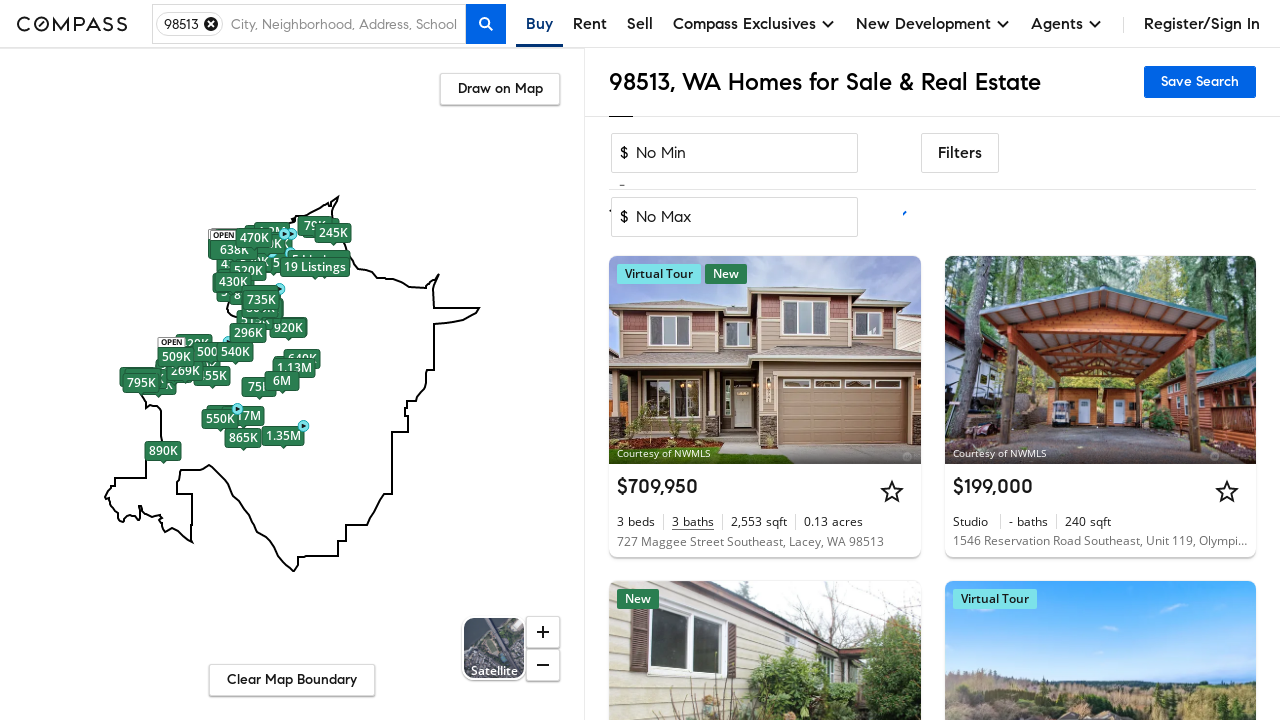

--- FILE ---
content_type: text/html; charset=utf-8
request_url: https://www.google.com/recaptcha/api2/anchor?ar=1&k=6Ld-u_UUAAAAAPU09eEm6LksWjxz9ySwgzgA1PAc&co=aHR0cHM6Ly93d3cuY29tcGFzcy5jb206NDQz&hl=en&v=7gg7H51Q-naNfhmCP3_R47ho&size=invisible&anchor-ms=20000&execute-ms=30000&cb=9a43t6t59esj
body_size: 48059
content:
<!DOCTYPE HTML><html dir="ltr" lang="en"><head><meta http-equiv="Content-Type" content="text/html; charset=UTF-8">
<meta http-equiv="X-UA-Compatible" content="IE=edge">
<title>reCAPTCHA</title>
<style type="text/css">
/* cyrillic-ext */
@font-face {
  font-family: 'Roboto';
  font-style: normal;
  font-weight: 400;
  font-stretch: 100%;
  src: url(//fonts.gstatic.com/s/roboto/v48/KFO7CnqEu92Fr1ME7kSn66aGLdTylUAMa3GUBHMdazTgWw.woff2) format('woff2');
  unicode-range: U+0460-052F, U+1C80-1C8A, U+20B4, U+2DE0-2DFF, U+A640-A69F, U+FE2E-FE2F;
}
/* cyrillic */
@font-face {
  font-family: 'Roboto';
  font-style: normal;
  font-weight: 400;
  font-stretch: 100%;
  src: url(//fonts.gstatic.com/s/roboto/v48/KFO7CnqEu92Fr1ME7kSn66aGLdTylUAMa3iUBHMdazTgWw.woff2) format('woff2');
  unicode-range: U+0301, U+0400-045F, U+0490-0491, U+04B0-04B1, U+2116;
}
/* greek-ext */
@font-face {
  font-family: 'Roboto';
  font-style: normal;
  font-weight: 400;
  font-stretch: 100%;
  src: url(//fonts.gstatic.com/s/roboto/v48/KFO7CnqEu92Fr1ME7kSn66aGLdTylUAMa3CUBHMdazTgWw.woff2) format('woff2');
  unicode-range: U+1F00-1FFF;
}
/* greek */
@font-face {
  font-family: 'Roboto';
  font-style: normal;
  font-weight: 400;
  font-stretch: 100%;
  src: url(//fonts.gstatic.com/s/roboto/v48/KFO7CnqEu92Fr1ME7kSn66aGLdTylUAMa3-UBHMdazTgWw.woff2) format('woff2');
  unicode-range: U+0370-0377, U+037A-037F, U+0384-038A, U+038C, U+038E-03A1, U+03A3-03FF;
}
/* math */
@font-face {
  font-family: 'Roboto';
  font-style: normal;
  font-weight: 400;
  font-stretch: 100%;
  src: url(//fonts.gstatic.com/s/roboto/v48/KFO7CnqEu92Fr1ME7kSn66aGLdTylUAMawCUBHMdazTgWw.woff2) format('woff2');
  unicode-range: U+0302-0303, U+0305, U+0307-0308, U+0310, U+0312, U+0315, U+031A, U+0326-0327, U+032C, U+032F-0330, U+0332-0333, U+0338, U+033A, U+0346, U+034D, U+0391-03A1, U+03A3-03A9, U+03B1-03C9, U+03D1, U+03D5-03D6, U+03F0-03F1, U+03F4-03F5, U+2016-2017, U+2034-2038, U+203C, U+2040, U+2043, U+2047, U+2050, U+2057, U+205F, U+2070-2071, U+2074-208E, U+2090-209C, U+20D0-20DC, U+20E1, U+20E5-20EF, U+2100-2112, U+2114-2115, U+2117-2121, U+2123-214F, U+2190, U+2192, U+2194-21AE, U+21B0-21E5, U+21F1-21F2, U+21F4-2211, U+2213-2214, U+2216-22FF, U+2308-230B, U+2310, U+2319, U+231C-2321, U+2336-237A, U+237C, U+2395, U+239B-23B7, U+23D0, U+23DC-23E1, U+2474-2475, U+25AF, U+25B3, U+25B7, U+25BD, U+25C1, U+25CA, U+25CC, U+25FB, U+266D-266F, U+27C0-27FF, U+2900-2AFF, U+2B0E-2B11, U+2B30-2B4C, U+2BFE, U+3030, U+FF5B, U+FF5D, U+1D400-1D7FF, U+1EE00-1EEFF;
}
/* symbols */
@font-face {
  font-family: 'Roboto';
  font-style: normal;
  font-weight: 400;
  font-stretch: 100%;
  src: url(//fonts.gstatic.com/s/roboto/v48/KFO7CnqEu92Fr1ME7kSn66aGLdTylUAMaxKUBHMdazTgWw.woff2) format('woff2');
  unicode-range: U+0001-000C, U+000E-001F, U+007F-009F, U+20DD-20E0, U+20E2-20E4, U+2150-218F, U+2190, U+2192, U+2194-2199, U+21AF, U+21E6-21F0, U+21F3, U+2218-2219, U+2299, U+22C4-22C6, U+2300-243F, U+2440-244A, U+2460-24FF, U+25A0-27BF, U+2800-28FF, U+2921-2922, U+2981, U+29BF, U+29EB, U+2B00-2BFF, U+4DC0-4DFF, U+FFF9-FFFB, U+10140-1018E, U+10190-1019C, U+101A0, U+101D0-101FD, U+102E0-102FB, U+10E60-10E7E, U+1D2C0-1D2D3, U+1D2E0-1D37F, U+1F000-1F0FF, U+1F100-1F1AD, U+1F1E6-1F1FF, U+1F30D-1F30F, U+1F315, U+1F31C, U+1F31E, U+1F320-1F32C, U+1F336, U+1F378, U+1F37D, U+1F382, U+1F393-1F39F, U+1F3A7-1F3A8, U+1F3AC-1F3AF, U+1F3C2, U+1F3C4-1F3C6, U+1F3CA-1F3CE, U+1F3D4-1F3E0, U+1F3ED, U+1F3F1-1F3F3, U+1F3F5-1F3F7, U+1F408, U+1F415, U+1F41F, U+1F426, U+1F43F, U+1F441-1F442, U+1F444, U+1F446-1F449, U+1F44C-1F44E, U+1F453, U+1F46A, U+1F47D, U+1F4A3, U+1F4B0, U+1F4B3, U+1F4B9, U+1F4BB, U+1F4BF, U+1F4C8-1F4CB, U+1F4D6, U+1F4DA, U+1F4DF, U+1F4E3-1F4E6, U+1F4EA-1F4ED, U+1F4F7, U+1F4F9-1F4FB, U+1F4FD-1F4FE, U+1F503, U+1F507-1F50B, U+1F50D, U+1F512-1F513, U+1F53E-1F54A, U+1F54F-1F5FA, U+1F610, U+1F650-1F67F, U+1F687, U+1F68D, U+1F691, U+1F694, U+1F698, U+1F6AD, U+1F6B2, U+1F6B9-1F6BA, U+1F6BC, U+1F6C6-1F6CF, U+1F6D3-1F6D7, U+1F6E0-1F6EA, U+1F6F0-1F6F3, U+1F6F7-1F6FC, U+1F700-1F7FF, U+1F800-1F80B, U+1F810-1F847, U+1F850-1F859, U+1F860-1F887, U+1F890-1F8AD, U+1F8B0-1F8BB, U+1F8C0-1F8C1, U+1F900-1F90B, U+1F93B, U+1F946, U+1F984, U+1F996, U+1F9E9, U+1FA00-1FA6F, U+1FA70-1FA7C, U+1FA80-1FA89, U+1FA8F-1FAC6, U+1FACE-1FADC, U+1FADF-1FAE9, U+1FAF0-1FAF8, U+1FB00-1FBFF;
}
/* vietnamese */
@font-face {
  font-family: 'Roboto';
  font-style: normal;
  font-weight: 400;
  font-stretch: 100%;
  src: url(//fonts.gstatic.com/s/roboto/v48/KFO7CnqEu92Fr1ME7kSn66aGLdTylUAMa3OUBHMdazTgWw.woff2) format('woff2');
  unicode-range: U+0102-0103, U+0110-0111, U+0128-0129, U+0168-0169, U+01A0-01A1, U+01AF-01B0, U+0300-0301, U+0303-0304, U+0308-0309, U+0323, U+0329, U+1EA0-1EF9, U+20AB;
}
/* latin-ext */
@font-face {
  font-family: 'Roboto';
  font-style: normal;
  font-weight: 400;
  font-stretch: 100%;
  src: url(//fonts.gstatic.com/s/roboto/v48/KFO7CnqEu92Fr1ME7kSn66aGLdTylUAMa3KUBHMdazTgWw.woff2) format('woff2');
  unicode-range: U+0100-02BA, U+02BD-02C5, U+02C7-02CC, U+02CE-02D7, U+02DD-02FF, U+0304, U+0308, U+0329, U+1D00-1DBF, U+1E00-1E9F, U+1EF2-1EFF, U+2020, U+20A0-20AB, U+20AD-20C0, U+2113, U+2C60-2C7F, U+A720-A7FF;
}
/* latin */
@font-face {
  font-family: 'Roboto';
  font-style: normal;
  font-weight: 400;
  font-stretch: 100%;
  src: url(//fonts.gstatic.com/s/roboto/v48/KFO7CnqEu92Fr1ME7kSn66aGLdTylUAMa3yUBHMdazQ.woff2) format('woff2');
  unicode-range: U+0000-00FF, U+0131, U+0152-0153, U+02BB-02BC, U+02C6, U+02DA, U+02DC, U+0304, U+0308, U+0329, U+2000-206F, U+20AC, U+2122, U+2191, U+2193, U+2212, U+2215, U+FEFF, U+FFFD;
}
/* cyrillic-ext */
@font-face {
  font-family: 'Roboto';
  font-style: normal;
  font-weight: 500;
  font-stretch: 100%;
  src: url(//fonts.gstatic.com/s/roboto/v48/KFO7CnqEu92Fr1ME7kSn66aGLdTylUAMa3GUBHMdazTgWw.woff2) format('woff2');
  unicode-range: U+0460-052F, U+1C80-1C8A, U+20B4, U+2DE0-2DFF, U+A640-A69F, U+FE2E-FE2F;
}
/* cyrillic */
@font-face {
  font-family: 'Roboto';
  font-style: normal;
  font-weight: 500;
  font-stretch: 100%;
  src: url(//fonts.gstatic.com/s/roboto/v48/KFO7CnqEu92Fr1ME7kSn66aGLdTylUAMa3iUBHMdazTgWw.woff2) format('woff2');
  unicode-range: U+0301, U+0400-045F, U+0490-0491, U+04B0-04B1, U+2116;
}
/* greek-ext */
@font-face {
  font-family: 'Roboto';
  font-style: normal;
  font-weight: 500;
  font-stretch: 100%;
  src: url(//fonts.gstatic.com/s/roboto/v48/KFO7CnqEu92Fr1ME7kSn66aGLdTylUAMa3CUBHMdazTgWw.woff2) format('woff2');
  unicode-range: U+1F00-1FFF;
}
/* greek */
@font-face {
  font-family: 'Roboto';
  font-style: normal;
  font-weight: 500;
  font-stretch: 100%;
  src: url(//fonts.gstatic.com/s/roboto/v48/KFO7CnqEu92Fr1ME7kSn66aGLdTylUAMa3-UBHMdazTgWw.woff2) format('woff2');
  unicode-range: U+0370-0377, U+037A-037F, U+0384-038A, U+038C, U+038E-03A1, U+03A3-03FF;
}
/* math */
@font-face {
  font-family: 'Roboto';
  font-style: normal;
  font-weight: 500;
  font-stretch: 100%;
  src: url(//fonts.gstatic.com/s/roboto/v48/KFO7CnqEu92Fr1ME7kSn66aGLdTylUAMawCUBHMdazTgWw.woff2) format('woff2');
  unicode-range: U+0302-0303, U+0305, U+0307-0308, U+0310, U+0312, U+0315, U+031A, U+0326-0327, U+032C, U+032F-0330, U+0332-0333, U+0338, U+033A, U+0346, U+034D, U+0391-03A1, U+03A3-03A9, U+03B1-03C9, U+03D1, U+03D5-03D6, U+03F0-03F1, U+03F4-03F5, U+2016-2017, U+2034-2038, U+203C, U+2040, U+2043, U+2047, U+2050, U+2057, U+205F, U+2070-2071, U+2074-208E, U+2090-209C, U+20D0-20DC, U+20E1, U+20E5-20EF, U+2100-2112, U+2114-2115, U+2117-2121, U+2123-214F, U+2190, U+2192, U+2194-21AE, U+21B0-21E5, U+21F1-21F2, U+21F4-2211, U+2213-2214, U+2216-22FF, U+2308-230B, U+2310, U+2319, U+231C-2321, U+2336-237A, U+237C, U+2395, U+239B-23B7, U+23D0, U+23DC-23E1, U+2474-2475, U+25AF, U+25B3, U+25B7, U+25BD, U+25C1, U+25CA, U+25CC, U+25FB, U+266D-266F, U+27C0-27FF, U+2900-2AFF, U+2B0E-2B11, U+2B30-2B4C, U+2BFE, U+3030, U+FF5B, U+FF5D, U+1D400-1D7FF, U+1EE00-1EEFF;
}
/* symbols */
@font-face {
  font-family: 'Roboto';
  font-style: normal;
  font-weight: 500;
  font-stretch: 100%;
  src: url(//fonts.gstatic.com/s/roboto/v48/KFO7CnqEu92Fr1ME7kSn66aGLdTylUAMaxKUBHMdazTgWw.woff2) format('woff2');
  unicode-range: U+0001-000C, U+000E-001F, U+007F-009F, U+20DD-20E0, U+20E2-20E4, U+2150-218F, U+2190, U+2192, U+2194-2199, U+21AF, U+21E6-21F0, U+21F3, U+2218-2219, U+2299, U+22C4-22C6, U+2300-243F, U+2440-244A, U+2460-24FF, U+25A0-27BF, U+2800-28FF, U+2921-2922, U+2981, U+29BF, U+29EB, U+2B00-2BFF, U+4DC0-4DFF, U+FFF9-FFFB, U+10140-1018E, U+10190-1019C, U+101A0, U+101D0-101FD, U+102E0-102FB, U+10E60-10E7E, U+1D2C0-1D2D3, U+1D2E0-1D37F, U+1F000-1F0FF, U+1F100-1F1AD, U+1F1E6-1F1FF, U+1F30D-1F30F, U+1F315, U+1F31C, U+1F31E, U+1F320-1F32C, U+1F336, U+1F378, U+1F37D, U+1F382, U+1F393-1F39F, U+1F3A7-1F3A8, U+1F3AC-1F3AF, U+1F3C2, U+1F3C4-1F3C6, U+1F3CA-1F3CE, U+1F3D4-1F3E0, U+1F3ED, U+1F3F1-1F3F3, U+1F3F5-1F3F7, U+1F408, U+1F415, U+1F41F, U+1F426, U+1F43F, U+1F441-1F442, U+1F444, U+1F446-1F449, U+1F44C-1F44E, U+1F453, U+1F46A, U+1F47D, U+1F4A3, U+1F4B0, U+1F4B3, U+1F4B9, U+1F4BB, U+1F4BF, U+1F4C8-1F4CB, U+1F4D6, U+1F4DA, U+1F4DF, U+1F4E3-1F4E6, U+1F4EA-1F4ED, U+1F4F7, U+1F4F9-1F4FB, U+1F4FD-1F4FE, U+1F503, U+1F507-1F50B, U+1F50D, U+1F512-1F513, U+1F53E-1F54A, U+1F54F-1F5FA, U+1F610, U+1F650-1F67F, U+1F687, U+1F68D, U+1F691, U+1F694, U+1F698, U+1F6AD, U+1F6B2, U+1F6B9-1F6BA, U+1F6BC, U+1F6C6-1F6CF, U+1F6D3-1F6D7, U+1F6E0-1F6EA, U+1F6F0-1F6F3, U+1F6F7-1F6FC, U+1F700-1F7FF, U+1F800-1F80B, U+1F810-1F847, U+1F850-1F859, U+1F860-1F887, U+1F890-1F8AD, U+1F8B0-1F8BB, U+1F8C0-1F8C1, U+1F900-1F90B, U+1F93B, U+1F946, U+1F984, U+1F996, U+1F9E9, U+1FA00-1FA6F, U+1FA70-1FA7C, U+1FA80-1FA89, U+1FA8F-1FAC6, U+1FACE-1FADC, U+1FADF-1FAE9, U+1FAF0-1FAF8, U+1FB00-1FBFF;
}
/* vietnamese */
@font-face {
  font-family: 'Roboto';
  font-style: normal;
  font-weight: 500;
  font-stretch: 100%;
  src: url(//fonts.gstatic.com/s/roboto/v48/KFO7CnqEu92Fr1ME7kSn66aGLdTylUAMa3OUBHMdazTgWw.woff2) format('woff2');
  unicode-range: U+0102-0103, U+0110-0111, U+0128-0129, U+0168-0169, U+01A0-01A1, U+01AF-01B0, U+0300-0301, U+0303-0304, U+0308-0309, U+0323, U+0329, U+1EA0-1EF9, U+20AB;
}
/* latin-ext */
@font-face {
  font-family: 'Roboto';
  font-style: normal;
  font-weight: 500;
  font-stretch: 100%;
  src: url(//fonts.gstatic.com/s/roboto/v48/KFO7CnqEu92Fr1ME7kSn66aGLdTylUAMa3KUBHMdazTgWw.woff2) format('woff2');
  unicode-range: U+0100-02BA, U+02BD-02C5, U+02C7-02CC, U+02CE-02D7, U+02DD-02FF, U+0304, U+0308, U+0329, U+1D00-1DBF, U+1E00-1E9F, U+1EF2-1EFF, U+2020, U+20A0-20AB, U+20AD-20C0, U+2113, U+2C60-2C7F, U+A720-A7FF;
}
/* latin */
@font-face {
  font-family: 'Roboto';
  font-style: normal;
  font-weight: 500;
  font-stretch: 100%;
  src: url(//fonts.gstatic.com/s/roboto/v48/KFO7CnqEu92Fr1ME7kSn66aGLdTylUAMa3yUBHMdazQ.woff2) format('woff2');
  unicode-range: U+0000-00FF, U+0131, U+0152-0153, U+02BB-02BC, U+02C6, U+02DA, U+02DC, U+0304, U+0308, U+0329, U+2000-206F, U+20AC, U+2122, U+2191, U+2193, U+2212, U+2215, U+FEFF, U+FFFD;
}
/* cyrillic-ext */
@font-face {
  font-family: 'Roboto';
  font-style: normal;
  font-weight: 900;
  font-stretch: 100%;
  src: url(//fonts.gstatic.com/s/roboto/v48/KFO7CnqEu92Fr1ME7kSn66aGLdTylUAMa3GUBHMdazTgWw.woff2) format('woff2');
  unicode-range: U+0460-052F, U+1C80-1C8A, U+20B4, U+2DE0-2DFF, U+A640-A69F, U+FE2E-FE2F;
}
/* cyrillic */
@font-face {
  font-family: 'Roboto';
  font-style: normal;
  font-weight: 900;
  font-stretch: 100%;
  src: url(//fonts.gstatic.com/s/roboto/v48/KFO7CnqEu92Fr1ME7kSn66aGLdTylUAMa3iUBHMdazTgWw.woff2) format('woff2');
  unicode-range: U+0301, U+0400-045F, U+0490-0491, U+04B0-04B1, U+2116;
}
/* greek-ext */
@font-face {
  font-family: 'Roboto';
  font-style: normal;
  font-weight: 900;
  font-stretch: 100%;
  src: url(//fonts.gstatic.com/s/roboto/v48/KFO7CnqEu92Fr1ME7kSn66aGLdTylUAMa3CUBHMdazTgWw.woff2) format('woff2');
  unicode-range: U+1F00-1FFF;
}
/* greek */
@font-face {
  font-family: 'Roboto';
  font-style: normal;
  font-weight: 900;
  font-stretch: 100%;
  src: url(//fonts.gstatic.com/s/roboto/v48/KFO7CnqEu92Fr1ME7kSn66aGLdTylUAMa3-UBHMdazTgWw.woff2) format('woff2');
  unicode-range: U+0370-0377, U+037A-037F, U+0384-038A, U+038C, U+038E-03A1, U+03A3-03FF;
}
/* math */
@font-face {
  font-family: 'Roboto';
  font-style: normal;
  font-weight: 900;
  font-stretch: 100%;
  src: url(//fonts.gstatic.com/s/roboto/v48/KFO7CnqEu92Fr1ME7kSn66aGLdTylUAMawCUBHMdazTgWw.woff2) format('woff2');
  unicode-range: U+0302-0303, U+0305, U+0307-0308, U+0310, U+0312, U+0315, U+031A, U+0326-0327, U+032C, U+032F-0330, U+0332-0333, U+0338, U+033A, U+0346, U+034D, U+0391-03A1, U+03A3-03A9, U+03B1-03C9, U+03D1, U+03D5-03D6, U+03F0-03F1, U+03F4-03F5, U+2016-2017, U+2034-2038, U+203C, U+2040, U+2043, U+2047, U+2050, U+2057, U+205F, U+2070-2071, U+2074-208E, U+2090-209C, U+20D0-20DC, U+20E1, U+20E5-20EF, U+2100-2112, U+2114-2115, U+2117-2121, U+2123-214F, U+2190, U+2192, U+2194-21AE, U+21B0-21E5, U+21F1-21F2, U+21F4-2211, U+2213-2214, U+2216-22FF, U+2308-230B, U+2310, U+2319, U+231C-2321, U+2336-237A, U+237C, U+2395, U+239B-23B7, U+23D0, U+23DC-23E1, U+2474-2475, U+25AF, U+25B3, U+25B7, U+25BD, U+25C1, U+25CA, U+25CC, U+25FB, U+266D-266F, U+27C0-27FF, U+2900-2AFF, U+2B0E-2B11, U+2B30-2B4C, U+2BFE, U+3030, U+FF5B, U+FF5D, U+1D400-1D7FF, U+1EE00-1EEFF;
}
/* symbols */
@font-face {
  font-family: 'Roboto';
  font-style: normal;
  font-weight: 900;
  font-stretch: 100%;
  src: url(//fonts.gstatic.com/s/roboto/v48/KFO7CnqEu92Fr1ME7kSn66aGLdTylUAMaxKUBHMdazTgWw.woff2) format('woff2');
  unicode-range: U+0001-000C, U+000E-001F, U+007F-009F, U+20DD-20E0, U+20E2-20E4, U+2150-218F, U+2190, U+2192, U+2194-2199, U+21AF, U+21E6-21F0, U+21F3, U+2218-2219, U+2299, U+22C4-22C6, U+2300-243F, U+2440-244A, U+2460-24FF, U+25A0-27BF, U+2800-28FF, U+2921-2922, U+2981, U+29BF, U+29EB, U+2B00-2BFF, U+4DC0-4DFF, U+FFF9-FFFB, U+10140-1018E, U+10190-1019C, U+101A0, U+101D0-101FD, U+102E0-102FB, U+10E60-10E7E, U+1D2C0-1D2D3, U+1D2E0-1D37F, U+1F000-1F0FF, U+1F100-1F1AD, U+1F1E6-1F1FF, U+1F30D-1F30F, U+1F315, U+1F31C, U+1F31E, U+1F320-1F32C, U+1F336, U+1F378, U+1F37D, U+1F382, U+1F393-1F39F, U+1F3A7-1F3A8, U+1F3AC-1F3AF, U+1F3C2, U+1F3C4-1F3C6, U+1F3CA-1F3CE, U+1F3D4-1F3E0, U+1F3ED, U+1F3F1-1F3F3, U+1F3F5-1F3F7, U+1F408, U+1F415, U+1F41F, U+1F426, U+1F43F, U+1F441-1F442, U+1F444, U+1F446-1F449, U+1F44C-1F44E, U+1F453, U+1F46A, U+1F47D, U+1F4A3, U+1F4B0, U+1F4B3, U+1F4B9, U+1F4BB, U+1F4BF, U+1F4C8-1F4CB, U+1F4D6, U+1F4DA, U+1F4DF, U+1F4E3-1F4E6, U+1F4EA-1F4ED, U+1F4F7, U+1F4F9-1F4FB, U+1F4FD-1F4FE, U+1F503, U+1F507-1F50B, U+1F50D, U+1F512-1F513, U+1F53E-1F54A, U+1F54F-1F5FA, U+1F610, U+1F650-1F67F, U+1F687, U+1F68D, U+1F691, U+1F694, U+1F698, U+1F6AD, U+1F6B2, U+1F6B9-1F6BA, U+1F6BC, U+1F6C6-1F6CF, U+1F6D3-1F6D7, U+1F6E0-1F6EA, U+1F6F0-1F6F3, U+1F6F7-1F6FC, U+1F700-1F7FF, U+1F800-1F80B, U+1F810-1F847, U+1F850-1F859, U+1F860-1F887, U+1F890-1F8AD, U+1F8B0-1F8BB, U+1F8C0-1F8C1, U+1F900-1F90B, U+1F93B, U+1F946, U+1F984, U+1F996, U+1F9E9, U+1FA00-1FA6F, U+1FA70-1FA7C, U+1FA80-1FA89, U+1FA8F-1FAC6, U+1FACE-1FADC, U+1FADF-1FAE9, U+1FAF0-1FAF8, U+1FB00-1FBFF;
}
/* vietnamese */
@font-face {
  font-family: 'Roboto';
  font-style: normal;
  font-weight: 900;
  font-stretch: 100%;
  src: url(//fonts.gstatic.com/s/roboto/v48/KFO7CnqEu92Fr1ME7kSn66aGLdTylUAMa3OUBHMdazTgWw.woff2) format('woff2');
  unicode-range: U+0102-0103, U+0110-0111, U+0128-0129, U+0168-0169, U+01A0-01A1, U+01AF-01B0, U+0300-0301, U+0303-0304, U+0308-0309, U+0323, U+0329, U+1EA0-1EF9, U+20AB;
}
/* latin-ext */
@font-face {
  font-family: 'Roboto';
  font-style: normal;
  font-weight: 900;
  font-stretch: 100%;
  src: url(//fonts.gstatic.com/s/roboto/v48/KFO7CnqEu92Fr1ME7kSn66aGLdTylUAMa3KUBHMdazTgWw.woff2) format('woff2');
  unicode-range: U+0100-02BA, U+02BD-02C5, U+02C7-02CC, U+02CE-02D7, U+02DD-02FF, U+0304, U+0308, U+0329, U+1D00-1DBF, U+1E00-1E9F, U+1EF2-1EFF, U+2020, U+20A0-20AB, U+20AD-20C0, U+2113, U+2C60-2C7F, U+A720-A7FF;
}
/* latin */
@font-face {
  font-family: 'Roboto';
  font-style: normal;
  font-weight: 900;
  font-stretch: 100%;
  src: url(//fonts.gstatic.com/s/roboto/v48/KFO7CnqEu92Fr1ME7kSn66aGLdTylUAMa3yUBHMdazQ.woff2) format('woff2');
  unicode-range: U+0000-00FF, U+0131, U+0152-0153, U+02BB-02BC, U+02C6, U+02DA, U+02DC, U+0304, U+0308, U+0329, U+2000-206F, U+20AC, U+2122, U+2191, U+2193, U+2212, U+2215, U+FEFF, U+FFFD;
}

</style>
<link rel="stylesheet" type="text/css" href="https://www.gstatic.com/recaptcha/releases/7gg7H51Q-naNfhmCP3_R47ho/styles__ltr.css">
<script nonce="DQcAtA-HqVlDSUISmRHzww" type="text/javascript">window['__recaptcha_api'] = 'https://www.google.com/recaptcha/api2/';</script>
<script type="text/javascript" src="https://www.gstatic.com/recaptcha/releases/7gg7H51Q-naNfhmCP3_R47ho/recaptcha__en.js" nonce="DQcAtA-HqVlDSUISmRHzww">
      
    </script></head>
<body><div id="rc-anchor-alert" class="rc-anchor-alert"></div>
<input type="hidden" id="recaptcha-token" value="[base64]">
<script type="text/javascript" nonce="DQcAtA-HqVlDSUISmRHzww">
      recaptcha.anchor.Main.init("[\x22ainput\x22,[\x22bgdata\x22,\x22\x22,\[base64]/[base64]/[base64]/KE4oMTI0LHYsdi5HKSxMWihsLHYpKTpOKDEyNCx2LGwpLFYpLHYpLFQpKSxGKDE3MSx2KX0scjc9ZnVuY3Rpb24obCl7cmV0dXJuIGx9LEM9ZnVuY3Rpb24obCxWLHYpe04odixsLFYpLFZbYWtdPTI3OTZ9LG49ZnVuY3Rpb24obCxWKXtWLlg9KChWLlg/[base64]/[base64]/[base64]/[base64]/[base64]/[base64]/[base64]/[base64]/[base64]/[base64]/[base64]\\u003d\x22,\[base64]\\u003d\x22,\x22YsOUwogzQHzCnsOrwpDCr3/DpsOTw6bCkcKCdV5MayPCpSTClsK/NzjDhjXDoxbDuMOEw7RCwohWw43CjMK6wqjCgMK9ckDDnMKQw51VOBw5wqYMJMO1DsKxOMKIwqlqwq/Dl8Oww4ZNW8KewrfDqS0YwoXDk8OcesKOwrQ7e8OVd8KcOsOeccOfw7DDjE7DpsKFNMKHVxPCpB/DlnYBwpl2w7/DmmzCqFLCocKPXcO5fwvDq8OZN8KKXMOfJRzCkMOCwqjDold1KcOhHsKcw6rDgDPDrMOFwo3CgMK8bMK/w4TCnsOWw7HDvCgyAMKlUsOMHggsUsO8TB/DgyLDhcK+VsKJSsK7worCkMKvLQDCisKxwrvClSFKw5fCo1A/dMOkXy56wpPDrgXDmcKsw6XCqsOpw6g4JsO4wofCvcKmMMOMwr82wo/DrMKKwo7CpcKTDhUBwpRwfE3DoEDCvnzCnCDDunPDtcOATgIxw6bColHDokIlVx3Cj8OoNsOzwr/CvsKJLsOJw73Dm8OLw4hDVk0mRGkYVQ8Pw6PDjcOUwonDmHQieA4HwoDCvjR0XcOHR1psTsO6OV08bDDCicOHwqwRPVLDgnbDlVnCqMOOVcOVw4kLdMOiw4LDpm/[base64]/[base64]/[base64]/DtzklwrQUw5YYdcOhwrYVSBBxwpzDojLDo8OxdcKuEHrDi8K/w7nCiV0dwqkJQcOtw70Gw6ZFIMKNYMOmwptZCnMKBMOPw4dLfsKmw4TCqsOiDMKjFcOtwqfCqGAUPxIGw45LTFbDvgzDomNqwoLDoUx2aMODw5DDnsO3woJ3w7jCl1FQLMOXCMK2wopxw5/Dg8O1wqHCu8KSw47CnsKrR0PCrygjScKIHX1UTMOOFsKYwpzDisOVfQfCjnjDtxPCmzhSwqtkw4krGsO+woDDm1ZYFXRcw68QJS9bwpjCrXpqwrQ0w4NfwqVcO8OsWG8/w4jDoWzCuMOUwonCtcOAwpdhCRLChH8gw5fCucO9wrk+wocdwrvDhEnDrGfCoMOCfMKPwrgjUANqccOfNMKMUgtBRVdGUsOdEsOEfMO0w5cEFhprwrHCn8OTZ8OgKcO8wrzCm8KVw7/[base64]/IsO2ZsKyBcO4KcOwDDLCj8OnCMO6w586eTcCwpbCvm/[base64]/CgcKUC8OzExXCt2nCqsKYA8KAw7oRw5nDvcOXNhPCucOKAT1kw7xtHSPDlVjChwDDsG7DrHJ7w4E1w7Niw4l4w48rw5/[base64]/[base64]/CpC18IcONw5TChCUVEDHDqsK6wqw3w7XDoXRpDMK3wpvCqxXDqUtCwqzDosOkw7jCkcOww6ckX8KjeRo2DMOebXRnOgBxw5fCtjxjwoBYwo14w4/DgSNowpvCpDgtwptxwphSWDnDvsKCwrVvw7BLMQNlw7Fmw6rDnsKeOVlDGGrCkm7DlsKjwpDDsQs0w6sbw5/DoxfDn8OKw5PCnHVLw5Z5w7EkcsKhwo7CqBrDs18FZmBQwo7CoD3DhXXCmRBvwqjCli3CkU4xw7Q6w7rDrRjChsKEXsKhwr7DjcOiw4A4NBkqw5F1EcOuwq/[base64]/Ci8Kjw4nChXjDkVNJasOfw54QAU7CkMOMw5HCl8OMw7HCnHnCiMKCw5PDuDPCuMK9wrDCnMOgw49SMVhsCcOZw6EGw5ZFBsOQKQ0xV8KnDVPDp8KRAsOSw5HDgxjDuxBWQ3VewpzDky8iXGrCpMKAGj/Dl8Ofw7lnO3/[base64]/Dijc/wrXDqhBow4bDqMOJwol5wqDCty7Cq0bCtMK1ZcKaMMONw5YTwrl5woHDksO3IXBLayHCrcKuw4Z6w73CvwILw5NQHMK6wp7Dq8KmH8OiwqjDo8Olw6NPw4loGHphwqk1GBTDjXzDnsOgGnXCrFLDoTNFK8O/[base64]/ChsOAw6kmIUJMw47Dh8KXw5lWFh5Aw7DCqVfCocOqesKow4/CgX9PwqVOw7oTwqXCgcKgw5VvcFzDqB7Dr0XCucKVVMK6wqM7w6HDg8O/PwHCiUXCrm7Cn3LDo8OlQMOPZMK/MXPDscKkw5fCrcOQS8KMw5HCqsO8d8K9TcK+O8OiwpRFbsOiKsOmw4nDlcKqw6cow7RWw7w9w6cbwq/DusKpwo/[base64]/[base64]/DoMOjwqUXPzIawpEAJsOAw7LCqmnDohXCjlrCnsOIw6A/wqfDjcKmw6DCoyc1OcOJwqjDpMKQwr88BW3DtcOhwpctesKvw4/CisOFw4bDrsK0w5rCnhbDicKhwp9mwq5Pw68HScO5dMKMw6FiFMKXw6zCncOHwrQdFhslJxPDtUvCmUjDjU/CtQ8JTsOVdcOQP8KYcCNTw7dMJjzClnXCusOIPsKHwqnCqXpiwrJTLsO7PcKawpR3AsKGfcKbOzJhw7hFZztOT8KNw53DkjTCqj1xw5/[base64]/ChsO4M3PDhnRLwoktw4TCqMK7w6F5B8O9w6AIXR/Ct8Oqw4lbfUHDpXRvw5bCmMO2wq3Ck2/[base64]/DjsOhwq7DnEjCpMO/w4TCvmfDp8OWw6zCo8Kowo3CqFsSWMKJw58qw5fDp8OJVkDDscOLVnjCrSTDoyNxwq3CtzHCqVPDosKTHkXCm8KYw55aIsKcDy4MPhLDuGc1wqB/FRnDmhzDpcOow6QJwoNAw75CM8OdwrVvMcKnwrcAazkAwqTDm8OmO8OvMRwjwpNOWMKMwpZWew1Kw7XDrcOQw783a0nChcO/GcOzwpfCtcKow7zDtB3Ci8K8FArCqlXCikzDoD4lMMO+w4bCvGvCgVEhbTTDgSExw7XDgcOSBGI9w5F5wpI3wp/DqcOMwqoPwoIww7DDjsKpZ8KvV8KnEcKswqLCocKCwpMHcMOwc2NDw4fCjMKmRQBwIVRFYA5PwqHCil8AWhgIbELDhxbDuA7Cr2s3woHDoDksw7PCjynCs8Ohw7oEWSslOsKIY17Do8K6woJuVATCmCsow5LDicO+XcO/f3fDn1Q3wqQDwpQIdMOlGcO/w43CqcOmwplWNCZWUF/DnzfDuTnDjcOdw4craMKCwoLDrVkLJmfDkE3DiMKCw53Di28Sw6PCu8KHJsOgNBgVw5TCsj4HwppXZsO4wqjCli/[base64]/[base64]/[base64]/TcKlEXcDOcOPw6fCm8OoOMKxw5HCh3zDqsKQTw7ChcOxCCVnwqB9csOSS8ORLcO0K8KWwqrCqnpnwrN7w4Qewqoxw6PCvsKCwp/CjX3DvkPDrF5mfcO+ZMOmwrNAw63CmjnDssOUDcO9w55SMi4qw6towqolc8Ozw4oTGVwtw7/Dhg0iD8OTDnrCgBl3wpNgeyfDp8OzC8OKw7fCvzAQw6zCoMKScj/[base64]/CgMOmTMOQRcKqw4HDkgBYLFbDozwSwpY/w4TDiMOzVilnwpPCk1Ncw6nCrsO8T8OXWMKtYS5Uw5jDtjLCl3nCvEJzWMKUwrBWfA8kwpxcRXbCoRAPf8KPwrTCkxRow4/ClT7CqMOYwqrDpCbDvsKlHMOUw7DCoQPDqcOOwoHDjELCvwN7wp4kw4YWFX3ChsOVw5/DkcOWVsOgPi7Ct8OVZDw/w5odSybDkgHChlgSFcOXelvDt1rCpsKLwozCq8OEXEAGwpjDjsKKwrkOwr4Tw7DDrRfCusKpw41ew4huwrBrw4VSesKKTHrDicOywrDDncO7O8KFw7jDgGwPLMOhc2vDgWxmQsKfNcOmw6F5XU1Vw5gvwoPDjMOBXG/Cr8KXcsOGX8OAwoXCv3d6SsK1wrdfA1LCrx/CjBTDtsK9wqtQCnzCmsO9wrLDvD5zeMKYw5XDg8KaWkfDlsOWwqwZB2w/w4s7w7LDm8O6KMOJw57CvcKmw5o+w5xIwrwow6DClsKvQcKgcgfCpcK8eBcQK2PDoy0tV3rCocKEa8KqwqpJw70owo9Rw5HDtsKxwoJCwqzDu8KOwpY7w5zDqMOGw5gGFMOndsO4JsOCPEBaMx7CsMOBJcKQw6PDgMKfwrbCiyUnw5DCrSIaHmfCm0/[base64]/[base64]/w5pQwrp/w6jDicKAC8K1wqdZMFIsTsKAw6dTFw0eRB43wp7DocO0C8KUGcOcERTCpx/Co8OMIcK6Nl5zwqjCq8O7ScOyw4cqM8KlfkzDssKZwoDCu3vCsWtDw73CtsKNw6gkTw41HcKLfgzCijPDh2g1w43CkMOhw6jDllvDmwBTez5zRsOSwqwzIMKcwr5lw4MOLMKRwp3Dt8OXw7Ypw4/CuSoWEgnChcOlw4UbccKYw7vDlsKvw7LCgAgbwpR+WAEkRHguw45ywotHw6VfHsKJSsO+w67DjV9aKsKWw5/CiMOJKGUKw4vDpnLCsUDDlQXDpMKJVSZTCMOWccKww59Bw5LDmkXCqMK3wqnCisOvw5JTIDVBLMOPHB7DjsOAcAR6w70XwpTCtsOqw5HDpcOKwqzCpjlkw5/[base64]/[base64]/DucOfw4c9wq5fwrHCv8O+w5zCkjxkw4Ftwrlgw4DCvjbDnX1iZF9dU8Kvwo0KTcOCw7zDk2/DgcO4w65FQMO8TlvClcKDLBkeYS8tw7R6wrpPQxnDusOOWHLDt8OEBEM/wrdTOMO9w4LConvCnEnCtQjDr8Ocwq3CuMOhacKwfT7DkylXwphLMcOYw4sJw4A1EsOMOxTDn8KrQsK+wqDDgcK8YBwoLsKuw7fDsGFrw5TCumvCuMKvD8OyCyXDvDfDgz/[base64]/CtnXDgsO3GsOEwrPCuArCnTlYZ8ODN39KG8OgwqJ6w5A4w5HCg8OsPXUkw6zChwHDnsKRSCdUw7nCuBLCt8O9wo3CqEfCoTZgCnHCm3cXKsKPwrHClTbDqMOlOwPCtRwSCEpHT8KvQHvCisKmwrtAwr0Lw4t6P8KiwofDicOvwoHDtEzCtV4/JMKhZMOMFF3CusOVeXsEasO3RnBRBzjDjsO4wpnDlFrDs8Kjw5cMw7g4wrAzwogiRnfChMODCMKdEMO/JsKlQcKiwph9w6d0ShAmZ3cvw7vDrUPDvWRTwoTCnMO3bX4cOg/DjcKwHBZyb8KzNhvChMKCFx0swrhsw67DgcOLUVfCqwjDjcKAwozCo8K5NBvChAjDtmHCtsKkEVDDtkM3LxbCtBdMw4fDu8OgXhLDpQ98w53CiMK2w5zCjMKmfXdAZCwJBsKBwph6OcOrQDp+w6YFw6nCijHDu8OSw5wsfk9hwqhGw4x6w4/DiC/CsMO+wro9wrYtw53Dpm1YZVzDmyTCiTRFOAcwSsKqw7E2UsO8woDCv8KLBcOmwqfCg8OXBzdQRXfDmMOzw6kzVhvDvxlsIiUkOcORDCTChsKsw7AWUTlaMlHDocK/UMK3P8KJwoLDscOzGA7DtVDDgF8Nw6fDjMOQV2bCuRAqTEjDuiIEw4ckMcOnJB/Dmx/DusKMfjotCQXCp1tTw4AzJ1sEwrkGwrUoPRXDqMK/wonDim59eMOUP8K/dcKyd0gJSsKIEsKXwpYaw6zCl2ZEGhnDoToYDMOTA2VVfBccMDYnKzXDpHnDsmbDvDwrwoBQw5ZJTcKIDnQ1d8KUwrLClMKOw5nCjWZmw5ciQsKyXMOBT0vCnAxew7F1NmzDrDbCnsO0w7/DmA50T2HDjjZbTcO2wotbFxt7T29kEGBvEnvCoEzCpMKHJBTCkyfDrxnCgQDDnVXDoRvCuSjDs8OeE8OfMxDDs8OYYWMOODR4fxvCsWAtby9Tb8KOw7HDj8OVIsOgesOVPMKvWTcUJGgmw5LChcOQY1taw6HCoEDCnsK/woDDlEzCmR8Cw5JpwpwdBcKXw4LDh1ohwqbDpETCpcOdIMKxw7p8M8KrRHU+VcKjwrl5wq3DhkzDq8O1woHDp8KhwoYlwprCkGrDuMKVJ8KLw7XDkMOzw4HCgTDCuwZ8Ln/ClSN1w7BJw5/DuBHDjMKXwonDkTchaMKxw5jDqcKCOMOVwp9Fw73DmcOFw5bDoMO6w7LCrcOiCkB4ZSQZwqxpOMK0c8KyRyIBbRF+woHDncOAwrogwqnDnBtQwoI2wovDox7CkEs/wpTDqSvDncO/[base64]/w7tsw5PCtsKFMSUgwqfCqHoLw67DugJXwqcJw4YAV3XDtsOJw4LCkMOWSAHCvAbCmsKTOMKvwpt5CjLDlHfDrxUKF8O8wrR/DsKxaAPCoHzDmCFjw4wcMT/DgsKAwqIUwprClkjDqngsLil0acO0ZRlZw6N5DsKFwpRAw4cKXkoPwp8+w4DDh8OuC8O3w5LDvDXCkU0Obn/Di8OzMRNpwo7CqhTCgsKVw4UuSjbDtsOXM3vCgcOxM1waXsOmXMOHw6huZVzDucO9w6nCpw3Cr8Ooe8KNa8KjIMO9fScGJMKiwoLDinh5wq4tHXjDkxbDjDHCo8O/LgoAw5rDgMOCwrPChcK8wrU+wrouw4YCw4lCwqMYwpzDmMKKw6pEwqVvcWDDi8KowqRGwoxJw6R2YcONEcKjw4DCvMOQw7EeFFDDoMOSw5/CvF7DncKxwr3CgsO3woV/[base64]/DrmDCnxXDocOAO8OYwo/DjlNmwpEBcsKPEgXCnMKTw79eNQhcw6wmwptJYsO6wqcaAj7DmSQUwqlDwpNre080wrbDi8O1VV/Cij3CrsKIccOiHsKtHVVteMKkwpHCpsKLwoU1dcKgw68SLiczIT7CkcKzw7V8w7ApaMKow4saFFxRFQXCty1fw5fCvcKcw5zCgW9uw74mXkjClsKdBkJ0wrXCj8KlViVEDWPDu8OOw68pw6rDhMKcC2c+w4VvesOWfMKWagXDrwwxw7hPw7bDpsOiD8OAS0Q/[base64]/[base64]/[base64]/Ch8OBPTNCUlUpBCTDisO/w67DjwoqwrQ1Ow8uOXJNw64oCkR1OUcpV0jCmhAew7HDuX7DvsKXwonCoX5HP0sjwobDgV3CoMO5w4pew7tfw5nDgMKXwpELVAPCv8KTwoo/[base64]/CuMKJW8KgV8KEwosmwp3DoWjCqcK1WE08ICrDt8KrBcOowq3Du8KQRBfCq1/DnWFvw7bDl8OBwoFUwrXCuW/DlU3DnxUYRnsGFMKLUMOfeMOiw7oewrRdJhLDtDM6w659KwHDrsO/wrRqa8K1wqsIfkgMwp4Iw4BvfMKxZQbDhTVufcOJBVBJa8Kuwr0vw5vDncKAZC/DmCfDhBzCp8OEIgTChsOQw4TDv3vCosOywp7DtzBdw4PChcOYDhR/wpocw5odAE/[base64]/CmSE/w6JLwoXDoVI9w74zFQYpY8K6wphBw7Rnw79xJ0piw5wwwp9nWWc0ccOcw6vDm0Mew4dHdwkTdH7Dj8Ktw69xVMOTNMKqLMOeK8KewqDCsjUxw7XCoMKPKMK/[base64]/w53CjG7DpWlJcwdlGsObFmFIYlXDm0DCucOdwr7Cq8OFVlbCjWnDozYab3fDkcOww4gGw6JlwrQqwqZ4bEXCgWTCiMKDQMO9G8OuNj4iw4TDvXcrwp7CoWTCpsKef8OEYlrCiMOPwoPCjcK/[base64]/[base64]/[base64]/w7NQGcKCSMKvMgjDj8O+w5DDvsKWw6LCh0x+LsKFwpDCjm8Pw6zDqcOjHcOAw53Dh8OUZldZw6XClDMVwr7DkMKxeUQnUMO7Th/[base64]/CssOyVcKFRMOqw4g/XRPCi8OUwox9JwzCnHPChSdNwpnCtHlvwqrCgcO9aMKMHhtCw5jDi8KgCXHDjcKYMGvCkEPDjjLDiC11WsOVOcOHQsO2w4h/w7EOwrzDnsOKw7HCvyvDlcOewrsZw4zDo17DgQ52NQ8AIzvCkcKLwrMCH8Onwr9XwqgrwqIuWcKCw4LCvcODbzRQA8OAwpNew4vClC1DK8OtX2/Ch8OaFsKHV8Ojw7lvw6RNWsOnHcK4NsOIw4HDrcKSw4nCh8OyIBfClsOzwpMPwpnDl19swqpSwrLDowMIwpHCjExCwq/Dk8K7NgwCOMKhw7tuLEvDkFfDh8OZwp49wo7Co2/DosKJw4YPUi8ywrQnw43ChMKubMKGwo/DocK9w6kZw7XCjMOcwoQfKMKlwqNVw4PCljAKEwMewo/DkmN5w5HCjMK3JcO0wqBZAMKQWMOzwpoywrzDucK+wqfDiwfClzTDrirDrznClcOaXFPDsMOEw7lOZV/DjirCjX/CkG3DjAAnwpnCnsK8YHQYwpAGw7PDr8ONwokbHcKgTcKpwpkCw4VWbsK4w73CvsO0w4MHWsOJRAfDpDHDlcOEUGPClHZnIMOXwo0sw6fCncKxFgbCigc/[base64]/CjsOZw41owrgQw4t7XMOvT8KoWsKqwpYMVMKOwodANQ/DhsKlTMKlw7bChsOKDcOROj/[base64]/[base64]/ChEgSw49yXsKgVcKbw6bDtlPDq8Kswo7CqcKVw6F0VsOsw4/CtzEYw5jDlMOXUALCsTEvNAzCkFjDt8O4w5NANiLDlEzCqMOFwoY1wrzDi2DDqwcEwonCjnjCmMOqMQU+FEXCgDvDhcOWwrbCrsKVQzLCs2vDqsO+UMOsw6HCvxxAw6EeNsKURVlubcOCw4sjw77Dl2EBSsK1Jklmw6fDuMO/woPDi8O1worChsKfw7ImMMKzwoxrwp7DtsKHAFkEw5DDgsKbw7vCpcK/[base64]/DgMO7CsOJZFM1RGTDqcKDHTNsS28XMsKXcFzDssOifcK5HMOSwqLCoMOuVjvCoUJwwqzCk8OfwonDkMOCSQjCqnzDicOcw4EUMQHCosOIw5jCu8OFHMK8w5MOFF7CnSBELU3CmsOyN0fCvUHDrF4HwotrdGTCrmoxwofDh1Z9wrnChcOxw7HCoi/[base64]/[base64]/[base64]/Dji8Kb8K5w6LCuWQNE3HCulXDk3EEw4xyAsKzworCtsKvA3wqw6bCjw7CtjFCw48Jw7zCvEsQQD1BwrTClsKcd8KKFBTDkF/[base64]/DtDPCv8KTZD7DrMOdwp7CjwglZ8OYQcODw6kBecOfwrXChBw2w5zCssKdPBvDnR3CucKRw6XDgwDDhGUmUMKwNnDCkE7Dr8ONwoYPY8KsMB1jRsO4wrDChTzCpMKFOMOpwrTDgMKNwo80eQDCr1rCoT8ew78HwpXDtMK9w6/ClcKhw5fDuiBeQcK4X28wcm7DuGIqwrnDi1vCo0DDmMKjwrNWw4VebsKhQcOFXsKAw5d8TjrDjcKzw5d7bcOnVTTCtMKwwrjDnMOeUhzCngMaSMKLw6zCnXvCh0rCgB3ChsOeM8Kkw79gPsOCVAoUFsOrw6vDtcOCwrpNSjvDtMOjw7TCs0zDpDHDt2EUF8O/[base64]/w4/[base64]/fMKKRFN2w4oRw5g5w4h0IcOqw5HCiR7DqMKMw5LDjMKnw6jCq8Ofw63DssKuw5nDvj9XXk1Se8KPwro0XyvCiGHCpHHChsKhJ8O7wr55bMOyP8OYecONMklQdsOOU3ZeCTbCoyvDgm1jAsObw4rDi8Ktw7EyKS/Dhno7w7PDkRvDggNbwobDtMKUIh/[base64]/wrDDqzHCiBrDlw/Dk8OWE8K8CylVNgsZYMKDNcKjF8OlJDcvw6HChizDvMO4e8OWwo/Cv8OLwpxaZsKawoHClQLCosKvwqPCkQUowrdww6zDuMOgw4nClX7CiAQmwqzDvsKhw5wfw4bDjDIJwqfChnNAC8O0MsOyw4Fpw7Zrw6PCg8OaBh9Hw7xLw5DDskvDtm7DgXPDsHMowp1cb8KtX2PDpys/f2AkZMKNwpDCtgNxw43DjsOVw4jDhnlpJn0aw4/DtkrDtUM5GCZqRMKFwqQebcOMw47Dgh0UEMO2wq3DqcKIaMOSG8OnwppFdcOGXQwoasOMw73Cm8KpwpBhw5czUmrCtQrDisKiw4vDlcOeAxFhf04NPRXDnkXCrmzDlQZwwpfCkWnClAPCssK7w5MxwrYBAWFsGMO6wqnDjEUgwoHDv3Jqwq/DoH09w5dVw711w5NdwrrCtMOqfcOvwpNJT0hNw7XDhFTChcK5Yk5hwrLDpycxAcOcP3wURw1HA8KKwqXDmMKDIMKdw5/DvDfDvS7CmC4jwoDCuQHDqTnDp8KLTnUkwq/DrTfDljnDq8KRQSgvJsK1w6tfDBvDisK2w43ChsKaVMK1wrowfCkkTmjCiC/CksO4M8K9aX7CmDFSSsKrwrlFw4pZwoXCkMOnwqvCgMK0R8O4eRXDt8OowrzCiXtbwpQYSMKFw7hwDsOFFA3DrQ/ClHUfAcKZKmTCoMK7w6nCui3DgXnCrcKzeDJfwpzCvX/CnHjDsmdFK8KLRsOHJEHDv8KdwqbDj8KMRCbCm0MlHcKXPcOxwqgnw5rCkcOyDsKgw6bCvT3CpifCtjYOFMKCbDUlw7vDhloVecO4wqDCuCbDsiIywpB0wrwfME/CtW3DtE7DvQLCi13DkifCpcOwwosbw5Vdw5jCvGBKwrhqwo3CjXvCucKzwonDnsOJTsKvwrx/IgF0wqjCv8O6w5grw7jCqsKKOQjDiwvDsWbCjcOkT8Otw6tzwrJwwrhqw6Urw6USw57Dm8OyfcOmwrHDs8K/GcKsYsO4OcKIJ8Kkw4XCiTZJw7lrw4Z9wpnDpmvDsnPCtjDDn3XDtgbChhIsIl4TwrTCrgvCmsKDDzY6AFPDrMKCYCDCth7DtEHCqMKOw4nDtcKSDmLDiRF4woA8w74RwppgwqBPUMKMAkxtAE/CvMKdw6l8w5MvCcOMwrFqw7jDrkbCmsKdd8Knw4nDj8K3NcKKwqLCocOOcMKJbcKEw7TDr8ObwpEWw4gawqPDnksiw5bCoVfDoMKIw6dYwpLDm8KXQCjCgcK1JA/DnTHDocKgLgHCtsO1w73CoVIWwqZRw74Fb8OvUg0LYysdw4dMwr3Dsg4MQcOTTcONe8OvwrnCscOrBRvCgsObTsKmN8KqwrFBw6Fzw6/[base64]/CqVHCuR4mwqbDnDTDoh1eEV13w7rCvBLCgcKfVRZpTsOpLVbCqsODwrPCtRTCk8K4AEtZw7UVwp9dCXXCrBHDj8KWw50Dw4zDlwjDoFskwo3DuxoeSX4PwpQfwpfDrsOuw5ovw5hMasOvdXg7EjJHTlnCi8K0w6Y7wpc/w5LDtsKtNsOEV8K6Gn/[base64]/DtWhbJcOfwrB8wqHDkE3Dg3wQwrvDlsOYw7HChsOdw4taB1NVUlzDsRlZTsKYeEPDhsK6aTJlOcOWwqYfFH0/ccOBw6XDixzDoMOBSMOeasO5HMK8w7tOQnosdx9ocl9Vw7rDtmsBUQZ4w7gzw7REw6/Cj2NGTyZrEGTCmcKiw7RYSiERAcOIw6/DrADCqsO4TjXCuCVQO2RJwq7DvVc9wpNneU/CrcO3woDDsBPCgR3DlBkNw7bDnsKvw5Qkw6h7Y0nChsO/w4PDlsOYacO+A8Kfwq5Qw4o6UVnDgsKhwrHCsTMyVS3CtsOqecK7w7hJwo/CnUsDPMOoJcKrRGzCmQgoFHjDgnHDvMO/woUxQcKff8KHw6BKGMObIcONwqXCnWDCkMOvw4gVbMO3aQs0YMOFw6PCvsOHw77CmVhaw4Y5wovCu3UzKRRdw5jChD7DtkwIUhYvGDJFw5XDvQR/JCxIRsKNwrsqw67Cu8KJWsOewq8bZ8KjCMOTQlV+wrLDg0nDrcO8wp7CqGfCvVfCsQ5IRD88OBV2aMKdwrVswpwFJRokw6rCuwJPw6rCjHlpwoohKUvChVMIw4nCk8KHw4duEmXCtmHDssOHN8OtwqvChk4uJ8K0wp/DgsKoaUh4wpDCssO6U8ORw4TDtTjDl08UVcK7wrfDuMOofcKUwrF4w4AeKynCt8KmEUJ/KDjCrVvDjMKjw5bCg8O/w47CoMOrdsKxw7LDvDzDrQ/[base64]/DkjTCg8OPIcK7w4UPwrczw7gHd8OVGMK+w4jDkMKLFzJZw6DDm8Kvw5YwasOow4fCsRvCocOUw5lPw4TDgMKfw7DDpsKAw53Cg8Ktw6MIwo/[base64]/CknvDnmHCtMKQdMK/FB4NSRITwr7DpMKgw63Cv21iRBbDtwk5AsOrXzNQYTTDp0HDpSApw6wQw441QMKRwoZqwo8gw6JnasOlYm8/NjHCu17ChgMyfwopWzrDh8Kvw5Ipw6DCmMOWw7New7nCs8KKDCAlwqrCkE7DtmtWQsKKIcKBwonDmcKsw6jDqcKgSlbDnsOVWVvDniBSQWBDwqlVwq5nw6/ClcO0w7bCt8KxwpdcRjrDixoRw5HCqcKVTxVQw5Zzw5lVw5fChMKow5XCrsO7cxkUwrQtwoYfYQjDvsKww4gGwqhgwoFsWBrDssKWBig7VzDCnsKhPsOewr/DkMO/[base64]/CjlDClgtEwpRdRcOvbMO5wpXCs8KpwqXChHXCgcO8ScKSDMKkwofDskBqbmJ1d8KEWsKFGMKzwonCv8OXw4UIw6Ezw4jCsSNcwp7Chh7ClmDCkk/CkFwJw4XCmMKkbsKSwqh/SSZ4wp3CjMKkcFvCv0oWwpU6w5kiF8ObVhElCcOvaUTDsjImwpURwq/DjsOPX8KjYMO0w7R/w5vChMKbX8K5d8KYQ8K4Fk8qwoDCgsKzKAvCpGTDnMKfHXAfdyg4RxvCjsOfCMOBw6F4O8KVw6dINFLCpQPChlDChy/CmMKxWRfCuMKZPcKvw4B9GMOwHgrCkMKobzgleMKNISJMw6ZvfsK8ITfDiMOewrnCnQFJZ8KNezcTwr1Rw5/CsMODBsKMRsOUw4B8wrbDjsK9w4vCv2IXL8OqwqRYwpXCu1kmw6HDmzrCqMKnwoQmwo3DuT/DtDdHw7JuUsKDw4vClAnDvMO8wrDDq8O3wqoOLcOiwr8+CcKZbsKtbsKkw77DrgpOw7BLQGMHEiITESnDgcKdGRvDisOWbMOtwrjCr0fDicKpUhYnHcO+fWYMXcO7bz7DmA9aA8Kzw6/[base64]/CrVJ0wrPDvhQCw6DDgUYSd8KfAcKLGsKHwrR3wq/DosONHCbDlBvDsRTCjWbDjUHCh37CqybDr8KbGsKBZcOHEsKRB33CiW8awqnCsmp1IwcgcyfCiUnDsBnCnsKQS3BvwrlwwoR8w5nDosO5X08Kw5LChMKbwrjDlsKzwpfDisOlUVnCgSUqK8OKwrfDildWwrt1UTDCoAdAw5DCqsKlaT/CtMKlXcO+w5vDmhkPbsOJwpzCoyZqE8OTw4Yqw7ZXw7PDuyvDszAHPcO3w50Mw5Ziw6YoaMOAeRbDusOow4IzfsK4bMKxKELDhsKBDBsqw4wUw7nCn8OBYQLCksO5Q8OEQMKFZMO3SMKRGsOGwo/[base64]/[base64]/w5kzdRnChsOQw6l3w7IjM0zCtcKTYcK/S0cpwrZ3CkzCkMKbwrPDoMOdZFjCnwHCvsOpe8KJfMOxw43Cm8KzPmRPwpfCisK+IsK7HhjDj3vCtcORw40DD3LDmAvChsOEw4jDg2AiasOBw60bw6I3wrEQfBZvDA1cw6/DkAUEIcKgwoJlwodfwpjCusKgw5fCkn8XwrUFwrwTTk1pwolEwpgFwoTDmUoZw4HDscK5w55mRMKWfcOSwqpJwoDDiCXCtcOlw7jCucO5wq09YcO/[base64]/[base64]/CjQkAekJzwr/[base64]/[base64]/DjzvDkxvCvjPDjHcBwpJuwo5Ww7vCoQDDiRHCmMKnamTDlCjDh8KmfsOfIQliSGbDmVFtwrvDpcOjwrnDjcOCwoXCtmTCvFrCkUPDjz/CkcKFcMKmw4l1wpJ3KlJXwq7CmXhKw4UsInZ/w4IrI8KhCBbCg0NUwq8AOMK/D8KKwoEDwqXDh8ONecOoDcO5GmUew7HDi8KfZV1fQcK8wrM1wqjDjwXCtmfDo8KUw5QbXxoORX85wpdTw4cow7dpw79SMkIfPmTCpQo8woZ6woZtw73CsMOCw6TDpQrChcO6SyTDgjTDi8KxwrVnwpEhWj/ChcKjRANhbGdgDB3DoE5wwrbDnMOZN8OCDcK7RXtxw4U4w5LDqMOzwrZ+PsO1wo9WJMOTwow/w5UefQEpw7/[base64]/Dt8O3w5DCqMOwRsOmwp3DhcO/w5vDrypMa8OlSxbDiMONw7wSw7jDtsOCesKbazXDmBTChERJw77ClcKzw4hJKU0iOsOPFH3CtMOgwoTDiGBlU8OTSgTDsnBCwqXCuMKlck/Dm3MGw7zCqAnDgzNMLVXDlwgjBl8KPcKWwrfDrzfDlMOOBGobwoZ4wpvCoENeH8KAG1jDuSkTw67CnVkWb8O3w4XCkwJNdxPCl8KsTCsnYAfCoyAPwrd3w6M1egddw6EmAsORc8KkZxwvCEd3w6/DoMK2TUXCuwRAdnfChmF5HMKqB8KpwpM3fWU1w4Vcw4XDnh7CisKaw7NibmPCn8KbdGjDngh5w74rFDIsVQZHwrLCmMODw5fCvMOJwrjDo0DDh29SCMOywrtJEMKJPGPCn31Vwq3Cl8KJwo/DnMOewq/DviDCiVzDh8OgwopzwqrCn8O1UVdBb8KYw4bDjXPDiD7CixDCrcOoGhNYRmYAWEsaw7IWwpsPwqbChcK3woJnw4DCiGfCiHfDqBM2AMKHFR9JDsK/[base64]/Dr8KEAVx/M37DiE1/EcK9bMKQQz0UVm5Nwq82w7vDlMOhOAhsNMK5woXCm8OdMMKrw4HCnMKOGUTClEB7w5MCJFBww4BNw4/DpcOnLcKhUTsLU8Kaw5Q8SUFxfULDksOrw4gyw43DlCDDv1ZEUWojwp5Cwp7CscO1wo9ow5bCujLCmMKkGMO9w7TCi8OqVhfCpAPDvsOGw68tYFFEw6A4wrgsw5fCq1DCrDc1L8OPbC9hwrfCpx/CtcO0DcKFAsOsJ8Oiw5XCiMKJw5NmFmsvw43DqsOOw4jDkMK6w6wxYsKXT8OYw7B9wqbCgVDCoMKRw6PCh1DDonEmKRTCs8KQwo0+w6rCkh7CvMKNeMKQHcOmw6fDssOTw517wprCp2rCuMKuw6XCr27ChMK6DcOZF8OwQgbCt8KMSMK/ICh0woFYw7fDsHjDjsO+w4BowqYufW5xw6zDgsKnwrzDi8OVwrnCjcKgwrc9wq5zE8K2HsOzw7nCusKcw4HDtMKRw5QGw67DrnRyQTI7VcK2w7gow6zCsXLDpDfDosOcwpPDihPCpMOGwpBNw4TDnErDmz0Rw7V+HsKjVMKAcU/CtsKnwroSLsOVcxIWQsK2wpEow7fCr17Do8OOw5gIEwECw6k2UWxiw657Q8OyBE/Di8KrZULCosKOPcOlag\\u003d\\u003d\x22],null,[\x22conf\x22,null,\x226Ld-u_UUAAAAAPU09eEm6LksWjxz9ySwgzgA1PAc\x22,0,null,null,null,0,[21,125,63,73,95,87,41,43,42,83,102,105,109,121],[-1442069,586],0,null,null,null,null,0,null,0,null,700,1,null,0,\[base64]/tzcYADoGZWF6dTZkEg4Iiv2INxgAOgVNZklJNBoZCAMSFR0U8JfjNw7/vqUGGcSdCRmc4owCGQ\\u003d\\u003d\x22,0,0,null,null,1,null,0,1],\x22https://www.compass.com:443\x22,null,[3,1,1],null,null,null,1,3600,[\x22https://www.google.com/intl/en/policies/privacy/\x22,\x22https://www.google.com/intl/en/policies/terms/\x22],\x22BsLiavE2WMzpWM3xH+q2eOfPXVSMigM5NQTeVP7M8K0\\u003d\x22,1,0,null,1,1766859985870,0,0,[176,88,77],null,[139,102,255,213,77],\x22RC-_OH-Ls8HPGdvow\x22,null,null,null,null,null,\x220dAFcWeA5OtzLnRJCwtqlBi_7qNjkKzAshVKz_cgpf6uf0r23iU01edPWlBWxIqm_NkuQmhPN_ZHI0wsL4itOIDJh8H2v8HjlAYw\x22,1766942785868]");
    </script></body></html>

--- FILE ---
content_type: application/javascript
request_url: https://www.compass.com/ucfe-assets/agents-for-client-common-ui/1/afcCommonUi.esm.js
body_size: 70849
content:
"undefined"!=typeof globalThis?globalThis:"undefined"!=typeof window?window:"undefined"!=typeof global?global:"undefined"!=typeof self&&self;function e(e,t,n){return e(n={path:t,exports:{},require:function(e,t){return function(){throw new Error("Dynamic requires are not currently supported by @rollup/plugin-commonjs")}(null==t&&n.path)}},n.exports),n.exports}var t=e((function(e){var t=Object.prototype.hasOwnProperty,n="~";function r(){}function o(e,t,n){this.fn=e,this.context=t,this.once=n||!1}function i(e,t,r,i,a){if("function"!=typeof r)throw new TypeError("The listener must be a function");var l=new o(r,i||e,a),c=n?n+t:t;return e._events[c]?e._events[c].fn?e._events[c]=[e._events[c],l]:e._events[c].push(l):(e._events[c]=l,e._eventsCount++),e}function a(e,t){0==--e._eventsCount?e._events=new r:delete e._events[t]}function l(){this._events=new r,this._eventsCount=0}Object.create&&(r.prototype=Object.create(null),(new r).__proto__||(n=!1)),l.prototype.eventNames=function(){var e,r,o=[];if(0===this._eventsCount)return o;for(r in e=this._events)t.call(e,r)&&o.push(n?r.slice(1):r);return Object.getOwnPropertySymbols?o.concat(Object.getOwnPropertySymbols(e)):o},l.prototype.listeners=function(e){var t=n?n+e:e,r=this._events[t];if(!r)return[];if(r.fn)return[r.fn];for(var o=0,i=r.length,a=new Array(i);o<i;o++)a[o]=r[o].fn;return a},l.prototype.listenerCount=function(e){var t=n?n+e:e,r=this._events[t];return r?r.fn?1:r.length:0},l.prototype.emit=function(e,t,r,o,i,a){var l=n?n+e:e;if(!this._events[l])return!1;var c,u,s=this._events[l],d=arguments.length;if(s.fn){switch(s.once&&this.removeListener(e,s.fn,void 0,!0),d){case 1:return s.fn.call(s.context),!0;case 2:return s.fn.call(s.context,t),!0;case 3:return s.fn.call(s.context,t,r),!0;case 4:return s.fn.call(s.context,t,r,o),!0;case 5:return s.fn.call(s.context,t,r,o,i),!0;case 6:return s.fn.call(s.context,t,r,o,i,a),!0}for(u=1,c=new Array(d-1);u<d;u++)c[u-1]=arguments[u];s.fn.apply(s.context,c)}else{var h,f=s.length;for(u=0;u<f;u++)switch(s[u].once&&this.removeListener(e,s[u].fn,void 0,!0),d){case 1:s[u].fn.call(s[u].context);break;case 2:s[u].fn.call(s[u].context,t);break;case 3:s[u].fn.call(s[u].context,t,r);break;case 4:s[u].fn.call(s[u].context,t,r,o);break;default:if(!c)for(h=1,c=new Array(d-1);h<d;h++)c[h-1]=arguments[h];s[u].fn.apply(s[u].context,c)}}return!0},l.prototype.on=function(e,t,n){return i(this,e,t,n,!1)},l.prototype.once=function(e,t,n){return i(this,e,t,n,!0)},l.prototype.removeListener=function(e,t,r,o){var i=n?n+e:e;if(!this._events[i])return this;if(!t)return a(this,i),this;var l=this._events[i];if(l.fn)l.fn!==t||o&&!l.once||r&&l.context!==r||a(this,i);else{for(var c=0,u=[],s=l.length;c<s;c++)(l[c].fn!==t||o&&!l[c].once||r&&l[c].context!==r)&&u.push(l[c]);u.length?this._events[i]=1===u.length?u[0]:u:a(this,i)}return this},l.prototype.removeAllListeners=function(e){var t;return e?(t=n?n+e:e,this._events[t]&&a(this,t)):(this._events=new r,this._eventsCount=0),this},l.prototype.off=l.prototype.removeListener,l.prototype.addListener=l.prototype.on,l.prefixed=n,l.EventEmitter=l,e.exports=l}));function n(e,t){if(!(e instanceof t))throw new TypeError("Cannot call a class as a function")}function r(e,t){for(var n=0;n<t.length;n++){var r=t[n];r.enumerable=r.enumerable||!1,r.configurable=!0,"value"in r&&(r.writable=!0),Object.defineProperty(e,r.key,r)}}function o(e){return(o=Object.setPrototypeOf?Object.getPrototypeOf.bind():function(e){return e.__proto__||Object.getPrototypeOf(e)})(e)}function i(e,t){return(i=Object.setPrototypeOf?Object.setPrototypeOf.bind():function(e,t){return e.__proto__=t,e})(e,t)}function a(e,t){if(t&&("object"==typeof t||"function"==typeof t))return t;if(void 0!==t)throw new TypeError("Derived constructors may only return object or undefined");return function(e){if(void 0===e)throw new ReferenceError("this hasn't been initialised - super() hasn't been called");return e}(e)}function l(e){var t=function(){if("undefined"==typeof Reflect||!Reflect.construct)return!1;if(Reflect.construct.sham)return!1;if("function"==typeof Proxy)return!0;try{return Boolean.prototype.valueOf.call(Reflect.construct(Boolean,[],(function(){}))),!0}catch(e){return!1}}();return function(){var n,r=o(e);if(t){var i=o(this).constructor;n=Reflect.construct(r,arguments,i)}else n=r.apply(this,arguments);return a(this,n)}}function c(e,t){return function(e){if(Array.isArray(e))return e}(e)||function(e,t){var n=null==e?null:"undefined"!=typeof Symbol&&e[Symbol.iterator]||e["@@iterator"];if(null==n)return;var r,o,i=[],a=!0,l=!1;try{for(n=n.call(e);!(a=(r=n.next()).done)&&(i.push(r.value),!t||i.length!==t);a=!0);}catch(e){l=!0,o=e}finally{try{a||null==n.return||n.return()}finally{if(l)throw o}}return i}(e,t)||s(e,t)||function(){throw new TypeError("Invalid attempt to destructure non-iterable instance.\nIn order to be iterable, non-array objects must have a [Symbol.iterator]() method.")}()}function u(e){return function(e){if(Array.isArray(e))return d(e)}(e)||function(e){if("undefined"!=typeof Symbol&&null!=e[Symbol.iterator]||null!=e["@@iterator"])return Array.from(e)}(e)||s(e)||function(){throw new TypeError("Invalid attempt to spread non-iterable instance.\nIn order to be iterable, non-array objects must have a [Symbol.iterator]() method.")}()}function s(e,t){if(e){if("string"==typeof e)return d(e,t);var n=Object.prototype.toString.call(e).slice(8,-1);return"Object"===n&&e.constructor&&(n=e.constructor.name),"Map"===n||"Set"===n?Array.from(e):"Arguments"===n||/^(?:Ui|I)nt(?:8|16|32)(?:Clamped)?Array$/.test(n)?d(e,t):void 0}}function d(e,t){(null==t||t>e.length)&&(t=e.length);for(var n=0,r=new Array(t);n<t;n++)r[n]=e[n];return r}function h(e){var t=arguments.length>1&&void 0!==arguments[1]?arguments[1]:window.location.origin;if(e.startsWith("/")||e.startsWith("http")||e.endsWith(".js"))return e;var n=e.split("/"),r=c(n,2),o=r[0],i=r[1];switch(n.length){case 1:return"".concat(t,"/ucfe-assets/modal--").concat(o,"/latest/modal.esm.js");case 2:return"".concat(t,"/ucfe-assets/modal--").concat(o,"/").concat(i,"/modal.esm.js");default:return"".concat(t,"/ucfe-assets/modal--").concat(e)}}function f(e){var t=arguments.length>1&&void 0!==arguments[1]?arguments[1]:window.location.origin,n=e;return e.startsWith("@uc/")&&(n=e.substring(4)),"".concat(t,"/ucfe-assets/").concat(n,"/current/modal.esm.js")}var p='button:not([disabled]), [href], input:not([disabled]), select:not([disabled]), textarea:not([disabled]), [tabindex]:not([tabindex="-1"])';!function(e,t){void 0===t&&(t={});var n=t.insertAt;if(e&&"undefined"!=typeof document){var r=document.head||document.getElementsByTagName("head")[0],o=document.createElement("style");o.type="text/css","top"===n&&r.firstChild?r.insertBefore(o,r.firstChild):r.appendChild(o),o.styleSheet?o.styleSheet.cssText=e:o.appendChild(document.createTextNode(e))}}(".uc-modalLoader-loadingIndicator {\n  display: flex;\n  justify-content: center;\n  align-items: center;\n  height: 200px;\n}\n");var m=function(e){!function(e,t){if("function"!=typeof t&&null!==t)throw new TypeError("Super expression must either be null or a function");e.prototype=Object.create(t&&t.prototype,{constructor:{value:e,writable:!0,configurable:!0}}),Object.defineProperty(e,"prototype",{writable:!1}),t&&i(e,t)}(s,t);var o,a,c,u=l(s);function s(){var e,t=arguments.length>0&&void 0!==arguments[0]?arguments[0]:{};return n(this,s),(e=u.call(this)).data=t,e.defaultPrevented=!1,e}return o=s,(a=[{key:"value",value:function(){return this.data.result||this.data.reason}},{key:"preventDefault",value:function(){this.defaultPrevented=!0}}])&&r(o.prototype,a),c&&r(o,c),Object.defineProperty(o,"prototype",{writable:!1}),s}();function g(e,n){var r=arguments.length>2&&void 0!==arguments[2]?arguments[2]:{},o=arguments.length>3&&void 0!==arguments[3]?arguments[3]:{},i=o.hideOthersWhenOpened,a=void 0!==i&&i,l=o.loadingIndicatorDelay,c=void 0===l?300:l,u=o.restoreOthersWhenClosed,s=void 0!==u&&u;if(!e||""===e.trim())throw new Error("cannot load modal with empty URI");var d=x("div","cx-modal","is-open"),f=x("div","cx-modal-backdrop"),g=x("div","cx-modal-dialog"),b=x("div","uc-modalLoader-loadingIndicator"),k=x("div","cx-animDotShift");if(g.setAttribute("role","dialog"),g.setAttribute("aria-modal","true"),Object.keys(r).forEach((function(e){g.setAttribute(e,r[e])})),"number"!=typeof c)throw new TypeError('"loadingIndicatorDelay" must be a number');c>=0?setTimeout((function(){g.firstChild||(b.appendChild(k),g.appendChild(b))}),c):(b.appendChild(k),g.appendChild(b));var _=[];a?_=y():d.style.zIndex=w(),d.appendChild(f),d.appendChild(g),document.body.appendChild(d);var P={},C=new Promise((function(r,o){var i,a=new t,l=!1;function c(e,t){e.forEach((function(e){return a.emit(e,t)})),a.removeAllListeners(),window.removeEventListener("popstate",w),document.removeEventListener("keydown",x),document.removeEventListener("click",b),document.body.contains(d)&&document.body.removeChild(d),s&&_.forEach(v),_.length=0,i&&i.focus()}function u(e){e.defaultPrevented||(o(e.value()),c(["afterReject","beforeClose"],e))}function x(e){if("Escape"===e.key||"Esc"===e.key){var t=new m;a.emit("escPressed",t),a.emit("beforeExternalReject",t),u(t)}}function w(e){if("popstate"===e.type){var t=new m;a.emit("popstate",t),a.emit("beforeExternalReject",t),u(t)}}function y(e){if("Tab"===e.key){var t=g.querySelectorAll(p);if(t){var n=t[0],r=t[t.length-1];e.shiftKey&&document.activeElement===n&&(r&&r.focus(),e.preventDefault()),e.shiftKey||document.activeElement!==r||(n&&n.focus(),e.preventDefault())}}}function b(){var e=new m;a.emit("clickOutside",e),a.emit("beforeExternalReject",e),u(e)}P.close=function(){l=!0;var e=new m({reason:"Modal force closed"});o(e.value()),c(["afterReject","beforeClose"],e)},l||import(h(e)).then((function(e){if(!l){g.firstChild&&g.removeChild(g.firstChild),e.modalClassName&&g.classList.add(e.modalClassName),window.addEventListener("popstate",w),document.addEventListener("keydown",x),g.addEventListener("keydown",y),f.addEventListener("click",b);var t=e.modal(g,n,a);if(!g.contains(document.activeElement)){i=document.activeElement;var r=g.querySelector(p);r&&r.focus()}return t}})).then((function(e){!function(e){r(e.value()),c(["afterResolve","beforeClose"],e)}(new m({result:e}))}),(function(e){u(new m({reason:e}))}))}));return P.then=C.then.bind(C),P.catch=C.catch.bind(C),P.finally=C.finally.bind(C),P}function x(e){for(var t,n=document.createElement(e),r=arguments.length,o=new Array(r>1?r-1:0),i=1;i<r;i++)o[i-1]=arguments[i];return(t=n.classList).add.apply(t,o),n}function w(){var e=Array.from(document.getElementsByClassName("cx-modal is-open")),t=Array.from(document.getElementsByClassName("cx-react-modal is-open")),n=e.concat(t).map((function(e){return window.getComputedStyle(e).getPropertyValue("z-index")}));return(Math.max.apply(Math,u(n))||1040)+10}function y(){var e=Array.from(document.getElementsByClassName("cx-modal is-open"));return e.forEach((function(e){return e.classList.remove("is-open")})),e}function v(e){document.body.contains(e)&&e.classList.add("is-open")}var b=e((function(e,t){e.exports=function(){function e(t){return(e="function"==typeof Symbol&&"symbol"==typeof Symbol.iterator?function(e){return typeof e}:function(e){return e&&"function"==typeof Symbol&&e.constructor===Symbol&&e!==Symbol.prototype?"symbol":typeof e})(t)}function t(e,t){if(!(e instanceof t))throw new TypeError("Cannot call a class as a function")}function n(e,t){for(var n=0;n<t.length;n++){var r=t[n];r.enumerable=r.enumerable||!1,r.configurable=!0,"value"in r&&(r.writable=!0),Object.defineProperty(e,P(r.key),r)}}function r(e,t,r){return t&&n(e.prototype,t),r&&n(e,r),Object.defineProperty(e,"prototype",{writable:!1}),e}function o(e,t){if("function"!=typeof t&&null!==t)throw new TypeError("Super expression must either be null or a function");e.prototype=Object.create(t&&t.prototype,{constructor:{value:e,writable:!0,configurable:!0}}),Object.defineProperty(e,"prototype",{writable:!1}),t&&a(e,t)}function i(e){return(i=Object.setPrototypeOf?Object.getPrototypeOf.bind():function(e){return e.__proto__||Object.getPrototypeOf(e)})(e)}function a(e,t){return(a=Object.setPrototypeOf?Object.setPrototypeOf.bind():function(e,t){return e.__proto__=t,e})(e,t)}function l(){if("undefined"==typeof Reflect||!Reflect.construct)return!1;if(Reflect.construct.sham)return!1;if("function"==typeof Proxy)return!0;try{return Boolean.prototype.valueOf.call(Reflect.construct(Boolean,[],(function(){}))),!0}catch(e){return!1}}function c(e,t,n){return(c=l()?Reflect.construct.bind():function(e,t,n){var r=[null];r.push.apply(r,t);var o=new(Function.bind.apply(e,r));return n&&a(o,n.prototype),o}).apply(null,arguments)}function u(e){return-1!==Function.toString.call(e).indexOf("[native code]")}function s(e){var t="function"==typeof Map?new Map:void 0;return(s=function(e){if(null===e||!u(e))return e;if("function"!=typeof e)throw new TypeError("Super expression must either be null or a function");if(void 0!==t){if(t.has(e))return t.get(e);t.set(e,n)}function n(){return c(e,arguments,i(this).constructor)}return n.prototype=Object.create(e.prototype,{constructor:{value:n,enumerable:!1,writable:!0,configurable:!0}}),a(n,e)})(e)}function d(e){if(void 0===e)throw new ReferenceError("this hasn't been initialised - super() hasn't been called");return e}function h(e,t){if(t&&("object"==typeof t||"function"==typeof t))return t;if(void 0!==t)throw new TypeError("Derived constructors may only return object or undefined");return d(e)}function f(e){var t=l();return function(){var n,r=i(e);if(t){var o=i(this).constructor;n=Reflect.construct(r,arguments,o)}else n=r.apply(this,arguments);return h(this,n)}}function p(e){return x(e)||w(e)||y(e)||k()}function m(e){return g(e)||w(e)||y(e)||b()}function g(e){if(Array.isArray(e))return v(e)}function x(e){if(Array.isArray(e))return e}function w(e){if("undefined"!=typeof Symbol&&null!=e[Symbol.iterator]||null!=e["@@iterator"])return Array.from(e)}function y(e,t){if(e){if("string"==typeof e)return v(e,t);var n=Object.prototype.toString.call(e).slice(8,-1);return"Object"===n&&e.constructor&&(n=e.constructor.name),"Map"===n||"Set"===n?Array.from(e):"Arguments"===n||/^(?:Ui|I)nt(?:8|16|32)(?:Clamped)?Array$/.test(n)?v(e,t):void 0}}function v(e,t){(null==t||t>e.length)&&(t=e.length);for(var n=0,r=new Array(t);n<t;n++)r[n]=e[n];return r}function b(){throw new TypeError("Invalid attempt to spread non-iterable instance.\nIn order to be iterable, non-array objects must have a [Symbol.iterator]() method.")}function k(){throw new TypeError("Invalid attempt to destructure non-iterable instance.\nIn order to be iterable, non-array objects must have a [Symbol.iterator]() method.")}function _(e,t){if("object"!=typeof e||null===e)return e;var n=e[Symbol.toPrimitive];if(void 0!==n){var r=n.call(e,t||"default");if("object"!=typeof r)return r;throw new TypeError("@@toPrimitive must return a primitive value.")}return("string"===t?String:Number)(e)}function P(e){var t=_(e,"string");return"symbol"==typeof t?t:String(t)}function C(e,t){var n=arguments.length>2&&void 0!==arguments[2]?arguments[2]:{},r=Object.assign({},n);if(E(r),r.ucJsonParam){var o=encodeURIComponent(JSON.stringify(r.ucJsonParam));t=t+(t.indexOf("?")>-1?"&":"?")+"json="+o}r.credentials||(r.credentials="same-origin");var i=T({levelsToSkip:2});return e(t,r).then((function(e){return L(e,{callStack:i,url:t})})).then((function(e){return N(e,r)})).then(O)}function E(t){-1!==(t.headers.get("Content-Type")||"").indexOf("application/json")&&t.body&&"object"===e(t.body)&&(t.body=JSON.stringify(t.body))}var S=function(e){o(i,e);var n=f(i);function i(){return t(this,i),n.apply(this,arguments)}return r(i)}(s(Error));function T(e){var t=e.levelsToSkip,n=void 0===t?0:t,r=p(((new Error).stack||"").split("\n")),o=r[0];r[1];var i=r.slice(2);return[o].concat(m(i.slice(n))).join("\n")}function L(e,t){var n=e.status;if(n>=200&&n<300)return e;var r=new S;throw r.message="Fetch failed (".concat(e.status," ").concat(e.statusText,")"),r.stack=t.callStack,r.resource={url:t.url},r.type=n+"",r.response=e,r}function N(e,t){var n=e.headers.get("Content-Type"),r=!0===t.doNotParseJson;return-1===(n||"").indexOf("application/json")||r?Promise.resolve(e):e.json()}function O(e){return e.response?e.response:e}function A(t,n){var r=t.headers;if(t.headers instanceof n||(r=new n,t.headers&&Object.keys(t.headers).forEach((function(e){var n=t.headers[e];r.set(e,"string"==typeof n?n:""+n)})),t.headers=r),"undefined"!=typeof location){var o=location.toString().split("?")[0];t.headers.set("x-uc-referer",o)}var i=(t.method||"GET").toUpperCase();r.has("Content-Type")?"undefined"===r.get("Content-Type")&&r.delete("Content-Type"):"POST"!==i&&"PUT"!==i&&"PATCH"!==i||!t.body||"object"!==e(t.body)||r.set("Content-Type","application/json"),"string"==typeof t.ucResponseFilter&&""!==t.ucResponseFilter&&r.set("X-Compass-Response-Filter",t.ucResponseFilter.replace(/\n+/gm," ").replace(/\s{2,}/g," "))}function I(e,t){t.forEach((function(t){e[t]=function(n,r){return e(n,Object.assign(r||{},{method:t}))}}))}function D(e,t){t.forEach((function(t){e[t]=function(n,r,o){return e(n,Object.assign(o||{},{method:t,body:r}))}}))}
/*!
   * cookie
   * Copyright(c) 2012-2014 Roman Shtylman
   * Copyright(c) 2015 Douglas Christopher Wilson
   * MIT Licensed
   */var W=M,R=decodeURIComponent;function M(e,t){if("string"!=typeof e)throw new TypeError("argument str must be a string");for(var n={},r=t||{},o=e.split(";"),i=r.decode||R,a=0;a<o.length;a++){var l=o[a],c=l.indexOf("=");if(!(c<0)){var u=l.substring(0,c).trim();if(null==n[u]){var s=l.substring(c+1,l.length).trim();'"'===s[0]&&(s=s.slice(1,-1)),n[u]=z(s,i)}}}return n}function z(e,t){try{return t(e)}catch(t){return e}}function F(){var e=arguments.length>0&&void 0!==arguments[0]?arguments[0]:{},t=arguments.length>1&&void 0!==arguments[1]?arguments[1]:"",n=Object.assign({},e);delete n.host,delete n["content-length"],delete n["content-type"];var r=W(t),o=r.ajs_anonymous_id,i=r.authentication_token;if(o){var a=decodeURIComponent(o).replace(/"/g,"");"null"!==a&&(n["X-Anonymous-Id"]=a)}return i&&(n.Authorization="Bearer ".concat(i)),n}function B(e){var t=arguments.length>1&&void 0!==arguments[1]?arguments[1]:{};return t.headers=F(t.headers,document.cookie),A(t,window.Headers),e=new URL(e,t.baseURL||window.location.origin).href,C(window.fetch,e,t)}return I(B,["get","delete","head"]),D(B,["post","put","patch"]),B}()}));const k=5;function _(e,t={}){return b.put("/api/v3/acs/self/branding_agent",e,t)}function P(e,t,n,r={}){return b.post(`/api/v3/opty/is_feature_enabled/${e}/${t}`,n,r)}const C=0,E=3;
/*
object-assign
(c) Sindre Sorhus
@license MIT
*/
var S=Object.getOwnPropertySymbols,T=Object.prototype.hasOwnProperty,L=Object.prototype.propertyIsEnumerable;function N(e){if(null==e)throw new TypeError("Object.assign cannot be called with null or undefined");return Object(e)}var O=function(){try{if(!Object.assign)return!1;var e=new String("abc");if(e[5]="de","5"===Object.getOwnPropertyNames(e)[0])return!1;for(var t={},n=0;n<10;n++)t["_"+String.fromCharCode(n)]=n;if("0123456789"!==Object.getOwnPropertyNames(t).map((function(e){return t[e]})).join(""))return!1;var r={};return"abcdefghijklmnopqrst".split("").forEach((function(e){r[e]=e})),"abcdefghijklmnopqrst"===Object.keys(Object.assign({},r)).join("")}catch(e){return!1}}()?Object.assign:function(e,t){for(var n,r,o=N(e),i=1;i<arguments.length;i++){for(var a in n=Object(arguments[i]))T.call(n,a)&&(o[a]=n[a]);if(S){r=S(n);for(var l=0;l<r.length;l++)L.call(n,r[l])&&(o[r[l]]=n[r[l]])}}return o},A="function"==typeof Symbol&&Symbol.for,I=A?Symbol.for("react.element"):60103,D=A?Symbol.for("react.portal"):60106,W=A?Symbol.for("react.fragment"):60107,R=A?Symbol.for("react.strict_mode"):60108,M=A?Symbol.for("react.profiler"):60114,z=A?Symbol.for("react.provider"):60109,F=A?Symbol.for("react.context"):60110,B=A?Symbol.for("react.forward_ref"):60112,U=A?Symbol.for("react.suspense"):60113,j=A?Symbol.for("react.memo"):60115,$=A?Symbol.for("react.lazy"):60116,q="function"==typeof Symbol&&Symbol.iterator;function H(e){for(var t="https://reactjs.org/docs/error-decoder.html?invariant="+e,n=1;n<arguments.length;n++)t+="&args[]="+encodeURIComponent(arguments[n]);return"Minified React error #"+e+"; visit "+t+" for the full message or use the non-minified dev environment for full errors and additional helpful warnings."}var G={isMounted:function(){return!1},enqueueForceUpdate:function(){},enqueueReplaceState:function(){},enqueueSetState:function(){}},V={};function Q(e,t,n){this.props=e,this.context=t,this.refs=V,this.updater=n||G}function K(){}function X(e,t,n){this.props=e,this.context=t,this.refs=V,this.updater=n||G}Q.prototype.isReactComponent={},Q.prototype.setState=function(e,t){if("object"!=typeof e&&"function"!=typeof e&&null!=e)throw Error(H(85));this.updater.enqueueSetState(this,e,t,"setState")},Q.prototype.forceUpdate=function(e){this.updater.enqueueForceUpdate(this,e,"forceUpdate")},K.prototype=Q.prototype;var Y=X.prototype=new K;Y.constructor=X,O(Y,Q.prototype),Y.isPureReactComponent=!0;var J={current:null},Z=Object.prototype.hasOwnProperty,ee={key:!0,ref:!0,__self:!0,__source:!0};function te(e,t,n){var r,o={},i=null,a=null;if(null!=t)for(r in void 0!==t.ref&&(a=t.ref),void 0!==t.key&&(i=""+t.key),t)Z.call(t,r)&&!ee.hasOwnProperty(r)&&(o[r]=t[r]);var l=arguments.length-2;if(1===l)o.children=n;else if(1<l){for(var c=Array(l),u=0;u<l;u++)c[u]=arguments[u+2];o.children=c}if(e&&e.defaultProps)for(r in l=e.defaultProps)void 0===o[r]&&(o[r]=l[r]);return{$$typeof:I,type:e,key:i,ref:a,props:o,_owner:J.current}}function ne(e){return"object"==typeof e&&null!==e&&e.$$typeof===I}var re=/\/+/g,oe=[];function ie(e,t,n,r){if(oe.length){var o=oe.pop();return o.result=e,o.keyPrefix=t,o.func=n,o.context=r,o.count=0,o}return{result:e,keyPrefix:t,func:n,context:r,count:0}}function ae(e){e.result=null,e.keyPrefix=null,e.func=null,e.context=null,e.count=0,10>oe.length&&oe.push(e)}function le(e,t,n,r){var o=typeof e;"undefined"!==o&&"boolean"!==o||(e=null);var i=!1;if(null===e)i=!0;else switch(o){case"string":case"number":i=!0;break;case"object":switch(e.$$typeof){case I:case D:i=!0}}if(i)return n(r,e,""===t?"."+ue(e,0):t),1;if(i=0,t=""===t?".":t+":",Array.isArray(e))for(var a=0;a<e.length;a++){var l=t+ue(o=e[a],a);i+=le(o,l,n,r)}else if(null===e||"object"!=typeof e?l=null:l="function"==typeof(l=q&&e[q]||e["@@iterator"])?l:null,"function"==typeof l)for(e=l.call(e),a=0;!(o=e.next()).done;)i+=le(o=o.value,l=t+ue(o,a++),n,r);else if("object"===o)throw n=""+e,Error(H(31,"[object Object]"===n?"object with keys {"+Object.keys(e).join(", ")+"}":n,""));return i}function ce(e,t,n){return null==e?0:le(e,"",t,n)}function ue(e,t){return"object"==typeof e&&null!==e&&null!=e.key?function(e){var t={"=":"=0",":":"=2"};return"$"+(""+e).replace(/[=:]/g,(function(e){return t[e]}))}(e.key):t.toString(36)}function se(e,t){e.func.call(e.context,t,e.count++)}function de(e,t,n){var r=e.result,o=e.keyPrefix;e=e.func.call(e.context,t,e.count++),Array.isArray(e)?he(e,r,n,(function(e){return e})):null!=e&&(ne(e)&&(e=function(e,t){return{$$typeof:I,type:e.type,key:t,ref:e.ref,props:e.props,_owner:e._owner}}(e,o+(!e.key||t&&t.key===e.key?"":(""+e.key).replace(re,"$&/")+"/")+n)),r.push(e))}function he(e,t,n,r,o){var i="";null!=n&&(i=(""+n).replace(re,"$&/")+"/"),ce(e,de,t=ie(t,i,r,o)),ae(t)}var fe={current:null};function pe(){var e=fe.current;if(null===e)throw Error(H(321));return e}var me={Children:{map:function(e,t,n){if(null==e)return e;var r=[];return he(e,r,null,t,n),r},forEach:function(e,t,n){if(null==e)return e;ce(e,se,t=ie(null,null,t,n)),ae(t)},count:function(e){return ce(e,(function(){return null}),null)},toArray:function(e){var t=[];return he(e,t,null,(function(e){return e})),t},only:function(e){if(!ne(e))throw Error(H(143));return e}},Component:Q,Fragment:W,Profiler:M,PureComponent:X,StrictMode:R,Suspense:U,__SECRET_INTERNALS_DO_NOT_USE_OR_YOU_WILL_BE_FIRED:{ReactCurrentDispatcher:fe,ReactCurrentBatchConfig:{suspense:null},ReactCurrentOwner:J,IsSomeRendererActing:{current:!1},assign:O},cloneElement:function(e,t,n){if(null==e)throw Error(H(267,e));var r=O({},e.props),o=e.key,i=e.ref,a=e._owner;if(null!=t){if(void 0!==t.ref&&(i=t.ref,a=J.current),void 0!==t.key&&(o=""+t.key),e.type&&e.type.defaultProps)var l=e.type.defaultProps;for(c in t)Z.call(t,c)&&!ee.hasOwnProperty(c)&&(r[c]=void 0===t[c]&&void 0!==l?l[c]:t[c])}var c=arguments.length-2;if(1===c)r.children=n;else if(1<c){l=Array(c);for(var u=0;u<c;u++)l[u]=arguments[u+2];r.children=l}return{$$typeof:I,type:e.type,key:o,ref:i,props:r,_owner:a}},createContext:function(e,t){return void 0===t&&(t=null),(e={$$typeof:F,_calculateChangedBits:t,_currentValue:e,_currentValue2:e,_threadCount:0,Provider:null,Consumer:null}).Provider={$$typeof:z,_context:e},e.Consumer=e},createElement:te,createFactory:function(e){var t=te.bind(null,e);return t.type=e,t},createRef:function(){return{current:null}},forwardRef:function(e){return{$$typeof:B,render:e}},isValidElement:ne,lazy:function(e){return{$$typeof:$,_ctor:e,_status:-1,_result:null}},memo:function(e,t){return{$$typeof:j,type:e,compare:void 0===t?null:t}},useCallback:function(e,t){return pe().useCallback(e,t)},useContext:function(e,t){return pe().useContext(e,t)},useDebugValue:function(){},useEffect:function(e,t){return pe().useEffect(e,t)},useImperativeHandle:function(e,t,n){return pe().useImperativeHandle(e,t,n)},useLayoutEffect:function(e,t){return pe().useLayoutEffect(e,t)},useMemo:function(e,t){return pe().useMemo(e,t)},useReducer:function(e,t,n){return pe().useReducer(e,t,n)},useRef:function(e){return pe().useRef(e)},useState:function(e){return pe().useState(e)},version:"16.13.1"},ge=(e((function(e,t){})),e((function(e){e.exports=me}))),xe=e((function(e,t){var n,r,o,i,a;if("undefined"==typeof window||"function"!=typeof MessageChannel){var l=null,c=null,u=function(){if(null!==l)try{var e=t.unstable_now();l(!0,e),l=null}catch(e){throw setTimeout(u,0),e}},s=Date.now();t.unstable_now=function(){return Date.now()-s},n=function(e){null!==l?setTimeout(n,0,e):(l=e,setTimeout(u,0))},r=function(e,t){c=setTimeout(e,t)},o=function(){clearTimeout(c)},i=function(){return!1},a=t.unstable_forceFrameRate=function(){}}else{var d=window.performance,h=window.Date,f=window.setTimeout,p=window.clearTimeout;if("undefined"!=typeof console){var m=window.cancelAnimationFrame;"function"!=typeof window.requestAnimationFrame&&console.error("This browser doesn't support requestAnimationFrame. Make sure that you load a polyfill in older browsers. https://fb.me/react-polyfills"),"function"!=typeof m&&console.error("This browser doesn't support cancelAnimationFrame. Make sure that you load a polyfill in older browsers. https://fb.me/react-polyfills")}if("object"==typeof d&&"function"==typeof d.now)t.unstable_now=function(){return d.now()};else{var g=h.now();t.unstable_now=function(){return h.now()-g}}var x=!1,w=null,y=-1,v=5,b=0;i=function(){return t.unstable_now()>=b},a=function(){},t.unstable_forceFrameRate=function(e){0>e||125<e?console.error("forceFrameRate takes a positive int between 0 and 125, forcing framerates higher than 125 fps is not unsupported"):v=0<e?Math.floor(1e3/e):5};var k=new MessageChannel,_=k.port2;k.port1.onmessage=function(){if(null!==w){var e=t.unstable_now();b=e+v;try{w(!0,e)?_.postMessage(null):(x=!1,w=null)}catch(e){throw _.postMessage(null),e}}else x=!1},n=function(e){w=e,x||(x=!0,_.postMessage(null))},r=function(e,n){y=f((function(){e(t.unstable_now())}),n)},o=function(){p(y),y=-1}}function P(e,t){var n=e.length;e.push(t);e:for(;;){var r=n-1>>>1,o=e[r];if(!(void 0!==o&&0<S(o,t)))break e;e[r]=t,e[n]=o,n=r}}function C(e){return void 0===(e=e[0])?null:e}function E(e){var t=e[0];if(void 0!==t){var n=e.pop();if(n!==t){e[0]=n;e:for(var r=0,o=e.length;r<o;){var i=2*(r+1)-1,a=e[i],l=i+1,c=e[l];if(void 0!==a&&0>S(a,n))void 0!==c&&0>S(c,a)?(e[r]=c,e[l]=n,r=l):(e[r]=a,e[i]=n,r=i);else{if(!(void 0!==c&&0>S(c,n)))break e;e[r]=c,e[l]=n,r=l}}}return t}return null}function S(e,t){var n=e.sortIndex-t.sortIndex;return 0!==n?n:e.id-t.id}var T=[],L=[],N=1,O=null,A=3,I=!1,D=!1,W=!1;function R(e){for(var t=C(L);null!==t;){if(null===t.callback)E(L);else{if(!(t.startTime<=e))break;E(L),t.sortIndex=t.expirationTime,P(T,t)}t=C(L)}}function M(e){if(W=!1,R(e),!D)if(null!==C(T))D=!0,n(z);else{var t=C(L);null!==t&&r(M,t.startTime-e)}}function z(e,n){D=!1,W&&(W=!1,o()),I=!0;var a=A;try{for(R(n),O=C(T);null!==O&&(!(O.expirationTime>n)||e&&!i());){var l=O.callback;if(null!==l){O.callback=null,A=O.priorityLevel;var c=l(O.expirationTime<=n);n=t.unstable_now(),"function"==typeof c?O.callback=c:O===C(T)&&E(T),R(n)}else E(T);O=C(T)}if(null!==O)var u=!0;else{var s=C(L);null!==s&&r(M,s.startTime-n),u=!1}return u}finally{O=null,A=a,I=!1}}function F(e){switch(e){case 1:return-1;case 2:return 250;case 5:return 1073741823;case 4:return 1e4;default:return 5e3}}var B=a;t.unstable_IdlePriority=5,t.unstable_ImmediatePriority=1,t.unstable_LowPriority=4,t.unstable_NormalPriority=3,t.unstable_Profiling=null,t.unstable_UserBlockingPriority=2,t.unstable_cancelCallback=function(e){e.callback=null},t.unstable_continueExecution=function(){D||I||(D=!0,n(z))},t.unstable_getCurrentPriorityLevel=function(){return A},t.unstable_getFirstCallbackNode=function(){return C(T)},t.unstable_next=function(e){switch(A){case 1:case 2:case 3:var t=3;break;default:t=A}var n=A;A=t;try{return e()}finally{A=n}},t.unstable_pauseExecution=function(){},t.unstable_requestPaint=B,t.unstable_runWithPriority=function(e,t){switch(e){case 1:case 2:case 3:case 4:case 5:break;default:e=3}var n=A;A=e;try{return t()}finally{A=n}},t.unstable_scheduleCallback=function(e,i,a){var l=t.unstable_now();if("object"==typeof a&&null!==a){var c=a.delay;c="number"==typeof c&&0<c?l+c:l,a="number"==typeof a.timeout?a.timeout:F(e)}else a=F(e),c=l;return e={id:N++,callback:i,priorityLevel:e,startTime:c,expirationTime:a=c+a,sortIndex:-1},c>l?(e.sortIndex=c,P(L,e),null===C(T)&&e===C(L)&&(W?o():W=!0,r(M,c-l))):(e.sortIndex=a,P(T,e),D||I||(D=!0,n(z))),e},t.unstable_shouldYield=function(){var e=t.unstable_now();R(e);var n=C(T);return n!==O&&null!==O&&null!==n&&null!==n.callback&&n.startTime<=e&&n.expirationTime<O.expirationTime||i()},t.unstable_wrapCallback=function(e){var t=A;return function(){var n=A;A=t;try{return e.apply(this,arguments)}finally{A=n}}}})),we=(e((function(e,t){})),e((function(e){e.exports=xe})));function ye(e){for(var t="https://reactjs.org/docs/error-decoder.html?invariant="+e,n=1;n<arguments.length;n++)t+="&args[]="+encodeURIComponent(arguments[n]);return"Minified React error #"+e+"; visit "+t+" for the full message or use the non-minified dev environment for full errors and additional helpful warnings."}if(!ge)throw Error(ye(227));function ve(e,t,n,r,o,i,a,l,c){var u=Array.prototype.slice.call(arguments,3);try{t.apply(n,u)}catch(e){this.onError(e)}}var be=!1,ke=null,_e=!1,Pe=null,Ce={onError:function(e){be=!0,ke=e}};function Ee(e,t,n,r,o,i,a,l,c){be=!1,ke=null,ve.apply(Ce,arguments)}var Se=null,Te=null,Le=null;function Ne(e,t,n){var r=e.type||"unknown-event";e.currentTarget=Le(n),function(e,t,n,r,o,i,a,l,c){if(Ee.apply(this,arguments),be){if(!be)throw Error(ye(198));var u=ke;be=!1,ke=null,_e||(_e=!0,Pe=u)}}(r,t,void 0,e),e.currentTarget=null}var Oe=null,Ae={};function Ie(){if(Oe)for(var e in Ae){var t=Ae[e],n=Oe.indexOf(e);if(!(-1<n))throw Error(ye(96,e));if(!We[n]){if(!t.extractEvents)throw Error(ye(97,e));for(var r in We[n]=t,n=t.eventTypes){var o=void 0,i=n[r],a=t,l=r;if(Re.hasOwnProperty(l))throw Error(ye(99,l));Re[l]=i;var c=i.phasedRegistrationNames;if(c){for(o in c)c.hasOwnProperty(o)&&De(c[o],a,l);o=!0}else i.registrationName?(De(i.registrationName,a,l),o=!0):o=!1;if(!o)throw Error(ye(98,r,e))}}}}function De(e,t,n){if(Me[e])throw Error(ye(100,e));Me[e]=t,ze[e]=t.eventTypes[n].dependencies}var We=[],Re={},Me={},ze={};function Fe(e){var t,n=!1;for(t in e)if(e.hasOwnProperty(t)){var r=e[t];if(!Ae.hasOwnProperty(t)||Ae[t]!==r){if(Ae[t])throw Error(ye(102,t));Ae[t]=r,n=!0}}n&&Ie()}var Be=!("undefined"==typeof window||void 0===window.document||void 0===window.document.createElement),Ue=null,je=null,$e=null;function qe(e){if(e=Te(e)){if("function"!=typeof Ue)throw Error(ye(280));var t=e.stateNode;t&&(t=Se(t),Ue(e.stateNode,e.type,t))}}function He(e){je?$e?$e.push(e):$e=[e]:je=e}function Ge(){if(je){var e=je,t=$e;if($e=je=null,qe(e),t)for(e=0;e<t.length;e++)qe(t[e])}}function Ve(e,t){return e(t)}function Qe(e,t,n,r,o){return e(t,n,r,o)}function Ke(){}var Xe=Ve,Ye=!1,Je=!1;function Ze(){null===je&&null===$e||(Ke(),Ge())}function et(e,t,n){if(Je)return e(t,n);Je=!0;try{return Xe(e,t,n)}finally{Je=!1,Ze()}}var tt=/^[:A-Z_a-z\u00C0-\u00D6\u00D8-\u00F6\u00F8-\u02FF\u0370-\u037D\u037F-\u1FFF\u200C-\u200D\u2070-\u218F\u2C00-\u2FEF\u3001-\uD7FF\uF900-\uFDCF\uFDF0-\uFFFD][:A-Z_a-z\u00C0-\u00D6\u00D8-\u00F6\u00F8-\u02FF\u0370-\u037D\u037F-\u1FFF\u200C-\u200D\u2070-\u218F\u2C00-\u2FEF\u3001-\uD7FF\uF900-\uFDCF\uFDF0-\uFFFD\-.0-9\u00B7\u0300-\u036F\u203F-\u2040]*$/,nt=Object.prototype.hasOwnProperty,rt={},ot={};function it(e,t,n,r,o,i){this.acceptsBooleans=2===t||3===t||4===t,this.attributeName=r,this.attributeNamespace=o,this.mustUseProperty=n,this.propertyName=e,this.type=t,this.sanitizeURL=i}var at={};"children dangerouslySetInnerHTML defaultValue defaultChecked innerHTML suppressContentEditableWarning suppressHydrationWarning style".split(" ").forEach((function(e){at[e]=new it(e,0,!1,e,null,!1)})),[["acceptCharset","accept-charset"],["className","class"],["htmlFor","for"],["httpEquiv","http-equiv"]].forEach((function(e){var t=e[0];at[t]=new it(t,1,!1,e[1],null,!1)})),["contentEditable","draggable","spellCheck","value"].forEach((function(e){at[e]=new it(e,2,!1,e.toLowerCase(),null,!1)})),["autoReverse","externalResourcesRequired","focusable","preserveAlpha"].forEach((function(e){at[e]=new it(e,2,!1,e,null,!1)})),"allowFullScreen async autoFocus autoPlay controls default defer disabled disablePictureInPicture formNoValidate hidden loop noModule noValidate open playsInline readOnly required reversed scoped seamless itemScope".split(" ").forEach((function(e){at[e]=new it(e,3,!1,e.toLowerCase(),null,!1)})),["checked","multiple","muted","selected"].forEach((function(e){at[e]=new it(e,3,!0,e,null,!1)})),["capture","download"].forEach((function(e){at[e]=new it(e,4,!1,e,null,!1)})),["cols","rows","size","span"].forEach((function(e){at[e]=new it(e,6,!1,e,null,!1)})),["rowSpan","start"].forEach((function(e){at[e]=new it(e,5,!1,e.toLowerCase(),null,!1)}));var lt=/[\-:]([a-z])/g;function ct(e){return e[1].toUpperCase()}"accent-height alignment-baseline arabic-form baseline-shift cap-height clip-path clip-rule color-interpolation color-interpolation-filters color-profile color-rendering dominant-baseline enable-background fill-opacity fill-rule flood-color flood-opacity font-family font-size font-size-adjust font-stretch font-style font-variant font-weight glyph-name glyph-orientation-horizontal glyph-orientation-vertical horiz-adv-x horiz-origin-x image-rendering letter-spacing lighting-color marker-end marker-mid marker-start overline-position overline-thickness paint-order panose-1 pointer-events rendering-intent shape-rendering stop-color stop-opacity strikethrough-position strikethrough-thickness stroke-dasharray stroke-dashoffset stroke-linecap stroke-linejoin stroke-miterlimit stroke-opacity stroke-width text-anchor text-decoration text-rendering underline-position underline-thickness unicode-bidi unicode-range units-per-em v-alphabetic v-hanging v-ideographic v-mathematical vector-effect vert-adv-y vert-origin-x vert-origin-y word-spacing writing-mode xmlns:xlink x-height".split(" ").forEach((function(e){var t=e.replace(lt,ct);at[t]=new it(t,1,!1,e,null,!1)})),"xlink:actuate xlink:arcrole xlink:role xlink:show xlink:title xlink:type".split(" ").forEach((function(e){var t=e.replace(lt,ct);at[t]=new it(t,1,!1,e,"http://www.w3.org/1999/xlink",!1)})),["xml:base","xml:lang","xml:space"].forEach((function(e){var t=e.replace(lt,ct);at[t]=new it(t,1,!1,e,"http://www.w3.org/XML/1998/namespace",!1)})),["tabIndex","crossOrigin"].forEach((function(e){at[e]=new it(e,1,!1,e.toLowerCase(),null,!1)})),at.xlinkHref=new it("xlinkHref",1,!1,"xlink:href","http://www.w3.org/1999/xlink",!0),["src","href","action","formAction"].forEach((function(e){at[e]=new it(e,1,!1,e.toLowerCase(),null,!0)}));var ut=ge.__SECRET_INTERNALS_DO_NOT_USE_OR_YOU_WILL_BE_FIRED;function st(e,t,n,r){var o=at.hasOwnProperty(t)?at[t]:null;(null!==o?0===o.type:!r&&(2<t.length&&("o"===t[0]||"O"===t[0])&&("n"===t[1]||"N"===t[1])))||(function(e,t,n,r){if(null==t||function(e,t,n,r){if(null!==n&&0===n.type)return!1;switch(typeof t){case"function":case"symbol":return!0;case"boolean":return!r&&(null!==n?!n.acceptsBooleans:"data-"!==(e=e.toLowerCase().slice(0,5))&&"aria-"!==e);default:return!1}}(e,t,n,r))return!0;if(r)return!1;if(null!==n)switch(n.type){case 3:return!t;case 4:return!1===t;case 5:return isNaN(t);case 6:return isNaN(t)||1>t}return!1}(t,n,o,r)&&(n=null),r||null===o?function(e){return!!nt.call(ot,e)||!nt.call(rt,e)&&(tt.test(e)?ot[e]=!0:(rt[e]=!0,!1))}(t)&&(null===n?e.removeAttribute(t):e.setAttribute(t,""+n)):o.mustUseProperty?e[o.propertyName]=null===n?3!==o.type&&"":n:(t=o.attributeName,r=o.attributeNamespace,null===n?e.removeAttribute(t):(n=3===(o=o.type)||4===o&&!0===n?"":""+n,r?e.setAttributeNS(r,t,n):e.setAttribute(t,n))))}ut.hasOwnProperty("ReactCurrentDispatcher")||(ut.ReactCurrentDispatcher={current:null}),ut.hasOwnProperty("ReactCurrentBatchConfig")||(ut.ReactCurrentBatchConfig={suspense:null});var dt=/^(.*)[\\\/]/,ht="function"==typeof Symbol&&Symbol.for,ft=ht?Symbol.for("react.element"):60103,pt=ht?Symbol.for("react.portal"):60106,mt=ht?Symbol.for("react.fragment"):60107,gt=ht?Symbol.for("react.strict_mode"):60108,xt=ht?Symbol.for("react.profiler"):60114,wt=ht?Symbol.for("react.provider"):60109,yt=ht?Symbol.for("react.context"):60110,vt=ht?Symbol.for("react.concurrent_mode"):60111,bt=ht?Symbol.for("react.forward_ref"):60112,kt=ht?Symbol.for("react.suspense"):60113,_t=ht?Symbol.for("react.suspense_list"):60120,Pt=ht?Symbol.for("react.memo"):60115,Ct=ht?Symbol.for("react.lazy"):60116,Et=ht?Symbol.for("react.block"):60121,St="function"==typeof Symbol&&Symbol.iterator;function Tt(e){return null===e||"object"!=typeof e?null:"function"==typeof(e=St&&e[St]||e["@@iterator"])?e:null}function Lt(e){if(null==e)return null;if("function"==typeof e)return e.displayName||e.name||null;if("string"==typeof e)return e;switch(e){case mt:return"Fragment";case pt:return"Portal";case xt:return"Profiler";case gt:return"StrictMode";case kt:return"Suspense";case _t:return"SuspenseList"}if("object"==typeof e)switch(e.$$typeof){case yt:return"Context.Consumer";case wt:return"Context.Provider";case bt:var t=e.render;return t=t.displayName||t.name||"",e.displayName||(""!==t?"ForwardRef("+t+")":"ForwardRef");case Pt:return Lt(e.type);case Et:return Lt(e.render);case Ct:if(e=1===e._status?e._result:null)return Lt(e)}return null}function Nt(e){var t="";do{e:switch(e.tag){case 3:case 4:case 6:case 7:case 10:case 9:var n="";break e;default:var r=e._debugOwner,o=e._debugSource,i=Lt(e.type);n=null,r&&(n=Lt(r.type)),r=i,i="",o?i=" (at "+o.fileName.replace(dt,"")+":"+o.lineNumber+")":n&&(i=" (created by "+n+")"),n="\n    in "+(r||"Unknown")+i}t+=n,e=e.return}while(e);return t}function Ot(e){switch(typeof e){case"boolean":case"number":case"object":case"string":case"undefined":return e;default:return""}}function At(e){var t=e.type;return(e=e.nodeName)&&"input"===e.toLowerCase()&&("checkbox"===t||"radio"===t)}function It(e){e._valueTracker||(e._valueTracker=function(e){var t=At(e)?"checked":"value",n=Object.getOwnPropertyDescriptor(e.constructor.prototype,t),r=""+e[t];if(!e.hasOwnProperty(t)&&void 0!==n&&"function"==typeof n.get&&"function"==typeof n.set){var o=n.get,i=n.set;return Object.defineProperty(e,t,{configurable:!0,get:function(){return o.call(this)},set:function(e){r=""+e,i.call(this,e)}}),Object.defineProperty(e,t,{enumerable:n.enumerable}),{getValue:function(){return r},setValue:function(e){r=""+e},stopTracking:function(){e._valueTracker=null,delete e[t]}}}}(e))}function Dt(e){if(!e)return!1;var t=e._valueTracker;if(!t)return!0;var n=t.getValue(),r="";return e&&(r=At(e)?e.checked?"true":"false":e.value),(e=r)!==n&&(t.setValue(e),!0)}function Wt(e,t){var n=t.checked;return O({},t,{defaultChecked:void 0,defaultValue:void 0,value:void 0,checked:null!=n?n:e._wrapperState.initialChecked})}function Rt(e,t){var n=null==t.defaultValue?"":t.defaultValue,r=null!=t.checked?t.checked:t.defaultChecked;n=Ot(null!=t.value?t.value:n),e._wrapperState={initialChecked:r,initialValue:n,controlled:"checkbox"===t.type||"radio"===t.type?null!=t.checked:null!=t.value}}function Mt(e,t){null!=(t=t.checked)&&st(e,"checked",t,!1)}function zt(e,t){Mt(e,t);var n=Ot(t.value),r=t.type;if(null!=n)"number"===r?(0===n&&""===e.value||e.value!=n)&&(e.value=""+n):e.value!==""+n&&(e.value=""+n);else if("submit"===r||"reset"===r)return void e.removeAttribute("value");t.hasOwnProperty("value")?Bt(e,t.type,n):t.hasOwnProperty("defaultValue")&&Bt(e,t.type,Ot(t.defaultValue)),null==t.checked&&null!=t.defaultChecked&&(e.defaultChecked=!!t.defaultChecked)}function Ft(e,t,n){if(t.hasOwnProperty("value")||t.hasOwnProperty("defaultValue")){var r=t.type;if(!("submit"!==r&&"reset"!==r||void 0!==t.value&&null!==t.value))return;t=""+e._wrapperState.initialValue,n||t===e.value||(e.value=t),e.defaultValue=t}""!==(n=e.name)&&(e.name=""),e.defaultChecked=!!e._wrapperState.initialChecked,""!==n&&(e.name=n)}function Bt(e,t,n){"number"===t&&e.ownerDocument.activeElement===e||(null==n?e.defaultValue=""+e._wrapperState.initialValue:e.defaultValue!==""+n&&(e.defaultValue=""+n))}function Ut(e,t){return e=O({children:void 0},t),(t=function(e){var t="";return ge.Children.forEach(e,(function(e){null!=e&&(t+=e)})),t}(t.children))&&(e.children=t),e}function jt(e,t,n,r){if(e=e.options,t){t={};for(var o=0;o<n.length;o++)t["$"+n[o]]=!0;for(n=0;n<e.length;n++)o=t.hasOwnProperty("$"+e[n].value),e[n].selected!==o&&(e[n].selected=o),o&&r&&(e[n].defaultSelected=!0)}else{for(n=""+Ot(n),t=null,o=0;o<e.length;o++){if(e[o].value===n)return e[o].selected=!0,void(r&&(e[o].defaultSelected=!0));null!==t||e[o].disabled||(t=e[o])}null!==t&&(t.selected=!0)}}function $t(e,t){if(null!=t.dangerouslySetInnerHTML)throw Error(ye(91));return O({},t,{value:void 0,defaultValue:void 0,children:""+e._wrapperState.initialValue})}function qt(e,t){var n=t.value;if(null==n){if(n=t.children,t=t.defaultValue,null!=n){if(null!=t)throw Error(ye(92));if(Array.isArray(n)){if(!(1>=n.length))throw Error(ye(93));n=n[0]}t=n}null==t&&(t=""),n=t}e._wrapperState={initialValue:Ot(n)}}function Ht(e,t){var n=Ot(t.value),r=Ot(t.defaultValue);null!=n&&((n=""+n)!==e.value&&(e.value=n),null==t.defaultValue&&e.defaultValue!==n&&(e.defaultValue=n)),null!=r&&(e.defaultValue=""+r)}function Gt(e){var t=e.textContent;t===e._wrapperState.initialValue&&""!==t&&null!==t&&(e.value=t)}var Vt="http://www.w3.org/1999/xhtml",Qt="http://www.w3.org/2000/svg";function Kt(e){switch(e){case"svg":return"http://www.w3.org/2000/svg";case"math":return"http://www.w3.org/1998/Math/MathML";default:return"http://www.w3.org/1999/xhtml"}}function Xt(e,t){return null==e||"http://www.w3.org/1999/xhtml"===e?Kt(t):"http://www.w3.org/2000/svg"===e&&"foreignObject"===t?"http://www.w3.org/1999/xhtml":e}var Yt,Jt=function(e){return"undefined"!=typeof MSApp&&MSApp.execUnsafeLocalFunction?function(t,n,r,o){MSApp.execUnsafeLocalFunction((function(){return e(t,n)}))}:e}((function(e,t){if(e.namespaceURI!==Qt||"innerHTML"in e)e.innerHTML=t;else{for((Yt=Yt||document.createElement("div")).innerHTML="<svg>"+t.valueOf().toString()+"</svg>",t=Yt.firstChild;e.firstChild;)e.removeChild(e.firstChild);for(;t.firstChild;)e.appendChild(t.firstChild)}}));function Zt(e,t){if(t){var n=e.firstChild;if(n&&n===e.lastChild&&3===n.nodeType)return void(n.nodeValue=t)}e.textContent=t}function en(e,t){var n={};return n[e.toLowerCase()]=t.toLowerCase(),n["Webkit"+e]="webkit"+t,n["Moz"+e]="moz"+t,n}var tn={animationend:en("Animation","AnimationEnd"),animationiteration:en("Animation","AnimationIteration"),animationstart:en("Animation","AnimationStart"),transitionend:en("Transition","TransitionEnd")},nn={},rn={};function on(e){if(nn[e])return nn[e];if(!tn[e])return e;var t,n=tn[e];for(t in n)if(n.hasOwnProperty(t)&&t in rn)return nn[e]=n[t];return e}Be&&(rn=document.createElement("div").style,"AnimationEvent"in window||(delete tn.animationend.animation,delete tn.animationiteration.animation,delete tn.animationstart.animation),"TransitionEvent"in window||delete tn.transitionend.transition);var an=on("animationend"),ln=on("animationiteration"),cn=on("animationstart"),un=on("transitionend"),sn="abort canplay canplaythrough durationchange emptied encrypted ended error loadeddata loadedmetadata loadstart pause play playing progress ratechange seeked seeking stalled suspend timeupdate volumechange waiting".split(" "),dn=new("function"==typeof WeakMap?WeakMap:Map);function hn(e){var t=dn.get(e);return void 0===t&&(t=new Map,dn.set(e,t)),t}function fn(e){var t=e,n=e;if(e.alternate)for(;t.return;)t=t.return;else{e=t;do{0!=(1026&(t=e).effectTag)&&(n=t.return),e=t.return}while(e)}return 3===t.tag?n:null}function pn(e){if(13===e.tag){var t=e.memoizedState;if(null===t&&(null!==(e=e.alternate)&&(t=e.memoizedState)),null!==t)return t.dehydrated}return null}function mn(e){if(fn(e)!==e)throw Error(ye(188))}function gn(e){if(!(e=function(e){var t=e.alternate;if(!t){if(null===(t=fn(e)))throw Error(ye(188));return t!==e?null:e}for(var n=e,r=t;;){var o=n.return;if(null===o)break;var i=o.alternate;if(null===i){if(null!==(r=o.return)){n=r;continue}break}if(o.child===i.child){for(i=o.child;i;){if(i===n)return mn(o),e;if(i===r)return mn(o),t;i=i.sibling}throw Error(ye(188))}if(n.return!==r.return)n=o,r=i;else{for(var a=!1,l=o.child;l;){if(l===n){a=!0,n=o,r=i;break}if(l===r){a=!0,r=o,n=i;break}l=l.sibling}if(!a){for(l=i.child;l;){if(l===n){a=!0,n=i,r=o;break}if(l===r){a=!0,r=i,n=o;break}l=l.sibling}if(!a)throw Error(ye(189))}}if(n.alternate!==r)throw Error(ye(190))}if(3!==n.tag)throw Error(ye(188));return n.stateNode.current===n?e:t}(e)))return null;for(var t=e;;){if(5===t.tag||6===t.tag)return t;if(t.child)t.child.return=t,t=t.child;else{if(t===e)break;for(;!t.sibling;){if(!t.return||t.return===e)return null;t=t.return}t.sibling.return=t.return,t=t.sibling}}return null}function xn(e,t){if(null==t)throw Error(ye(30));return null==e?t:Array.isArray(e)?Array.isArray(t)?(e.push.apply(e,t),e):(e.push(t),e):Array.isArray(t)?[e].concat(t):[e,t]}function wn(e,t,n){Array.isArray(e)?e.forEach(t,n):e&&t.call(n,e)}var yn=null;function vn(e){if(e){var t=e._dispatchListeners,n=e._dispatchInstances;if(Array.isArray(t))for(var r=0;r<t.length&&!e.isPropagationStopped();r++)Ne(e,t[r],n[r]);else t&&Ne(e,t,n);e._dispatchListeners=null,e._dispatchInstances=null,e.isPersistent()||e.constructor.release(e)}}function bn(e){if(null!==e&&(yn=xn(yn,e)),e=yn,yn=null,e){if(wn(e,vn),yn)throw Error(ye(95));if(_e)throw e=Pe,_e=!1,Pe=null,e}}function kn(e){return(e=e.target||e.srcElement||window).correspondingUseElement&&(e=e.correspondingUseElement),3===e.nodeType?e.parentNode:e}function _n(e){if(!Be)return!1;var t=(e="on"+e)in document;return t||((t=document.createElement("div")).setAttribute(e,"return;"),t="function"==typeof t[e]),t}var Pn=[];function Cn(e){e.topLevelType=null,e.nativeEvent=null,e.targetInst=null,e.ancestors.length=0,10>Pn.length&&Pn.push(e)}function En(e,t,n,r){if(Pn.length){var o=Pn.pop();return o.topLevelType=e,o.eventSystemFlags=r,o.nativeEvent=t,o.targetInst=n,o}return{topLevelType:e,eventSystemFlags:r,nativeEvent:t,targetInst:n,ancestors:[]}}function Sn(e){var t=e.targetInst,n=t;do{if(!n){e.ancestors.push(n);break}var r=n;if(3===r.tag)r=r.stateNode.containerInfo;else{for(;r.return;)r=r.return;r=3!==r.tag?null:r.stateNode.containerInfo}if(!r)break;5!==(t=n.tag)&&6!==t||e.ancestors.push(n),n=Ur(r)}while(n);for(n=0;n<e.ancestors.length;n++){t=e.ancestors[n];var o=kn(e.nativeEvent);r=e.topLevelType;var i=e.nativeEvent,a=e.eventSystemFlags;0===n&&(a|=64);for(var l=null,c=0;c<We.length;c++){var u=We[c];u&&(u=u.extractEvents(r,t,i,o,a))&&(l=xn(l,u))}bn(l)}}function Tn(e,t,n){if(!n.has(e)){switch(e){case"scroll":cr(t,"scroll",!0);break;case"focus":case"blur":cr(t,"focus",!0),cr(t,"blur",!0),n.set("blur",null),n.set("focus",null);break;case"cancel":case"close":_n(e)&&cr(t,e,!0);break;case"invalid":case"submit":case"reset":break;default:-1===sn.indexOf(e)&&lr(e,t)}n.set(e,null)}}var Ln,Nn,On,An=!1,In=[],Dn=null,Wn=null,Rn=null,Mn=new Map,zn=new Map,Fn=[],Bn="mousedown mouseup touchcancel touchend touchstart auxclick dblclick pointercancel pointerdown pointerup dragend dragstart drop compositionend compositionstart keydown keypress keyup input textInput close cancel copy cut paste click change contextmenu reset submit".split(" "),Un="focus blur dragenter dragleave mouseover mouseout pointerover pointerout gotpointercapture lostpointercapture".split(" ");function jn(e,t,n,r,o){return{blockedOn:e,topLevelType:t,eventSystemFlags:32|n,nativeEvent:o,container:r}}function $n(e,t){switch(e){case"focus":case"blur":Dn=null;break;case"dragenter":case"dragleave":Wn=null;break;case"mouseover":case"mouseout":Rn=null;break;case"pointerover":case"pointerout":Mn.delete(t.pointerId);break;case"gotpointercapture":case"lostpointercapture":zn.delete(t.pointerId)}}function qn(e,t,n,r,o,i){return null===e||e.nativeEvent!==i?(e=jn(t,n,r,o,i),null!==t&&(null!==(t=jr(t))&&Nn(t)),e):(e.eventSystemFlags|=r,e)}function Hn(e){var t=Ur(e.target);if(null!==t){var n=fn(t);if(null!==n)if(13===(t=n.tag)){if(null!==(t=pn(n)))return e.blockedOn=t,void we.unstable_runWithPriority(e.priority,(function(){On(n)}))}else if(3===t&&n.stateNode.hydrate)return void(e.blockedOn=3===n.tag?n.stateNode.containerInfo:null)}e.blockedOn=null}function Gn(e){if(null!==e.blockedOn)return!1;var t=hr(e.topLevelType,e.eventSystemFlags,e.container,e.nativeEvent);if(null!==t){var n=jr(t);return null!==n&&Nn(n),e.blockedOn=t,!1}return!0}function Vn(e,t,n){Gn(e)&&n.delete(t)}function Qn(){for(An=!1;0<In.length;){var e=In[0];if(null!==e.blockedOn){null!==(e=jr(e.blockedOn))&&Ln(e);break}var t=hr(e.topLevelType,e.eventSystemFlags,e.container,e.nativeEvent);null!==t?e.blockedOn=t:In.shift()}null!==Dn&&Gn(Dn)&&(Dn=null),null!==Wn&&Gn(Wn)&&(Wn=null),null!==Rn&&Gn(Rn)&&(Rn=null),Mn.forEach(Vn),zn.forEach(Vn)}function Kn(e,t){e.blockedOn===t&&(e.blockedOn=null,An||(An=!0,we.unstable_scheduleCallback(we.unstable_NormalPriority,Qn)))}function Xn(e){function t(t){return Kn(t,e)}if(0<In.length){Kn(In[0],e);for(var n=1;n<In.length;n++){var r=In[n];r.blockedOn===e&&(r.blockedOn=null)}}for(null!==Dn&&Kn(Dn,e),null!==Wn&&Kn(Wn,e),null!==Rn&&Kn(Rn,e),Mn.forEach(t),zn.forEach(t),n=0;n<Fn.length;n++)(r=Fn[n]).blockedOn===e&&(r.blockedOn=null);for(;0<Fn.length&&null===(n=Fn[0]).blockedOn;)Hn(n),null===n.blockedOn&&Fn.shift()}var Yn={},Jn=new Map,Zn=new Map,er=["abort","abort",an,"animationEnd",ln,"animationIteration",cn,"animationStart","canplay","canPlay","canplaythrough","canPlayThrough","durationchange","durationChange","emptied","emptied","encrypted","encrypted","ended","ended","error","error","gotpointercapture","gotPointerCapture","load","load","loadeddata","loadedData","loadedmetadata","loadedMetadata","loadstart","loadStart","lostpointercapture","lostPointerCapture","playing","playing","progress","progress","seeking","seeking","stalled","stalled","suspend","suspend","timeupdate","timeUpdate",un,"transitionEnd","waiting","waiting"];function tr(e,t){for(var n=0;n<e.length;n+=2){var r=e[n],o=e[n+1],i="on"+(o[0].toUpperCase()+o.slice(1));i={phasedRegistrationNames:{bubbled:i,captured:i+"Capture"},dependencies:[r],eventPriority:t},Zn.set(r,t),Jn.set(r,i),Yn[o]=i}}tr("blur blur cancel cancel click click close close contextmenu contextMenu copy copy cut cut auxclick auxClick dblclick doubleClick dragend dragEnd dragstart dragStart drop drop focus focus input input invalid invalid keydown keyDown keypress keyPress keyup keyUp mousedown mouseDown mouseup mouseUp paste paste pause pause play play pointercancel pointerCancel pointerdown pointerDown pointerup pointerUp ratechange rateChange reset reset seeked seeked submit submit touchcancel touchCancel touchend touchEnd touchstart touchStart volumechange volumeChange".split(" "),0),tr("drag drag dragenter dragEnter dragexit dragExit dragleave dragLeave dragover dragOver mousemove mouseMove mouseout mouseOut mouseover mouseOver pointermove pointerMove pointerout pointerOut pointerover pointerOver scroll scroll toggle toggle touchmove touchMove wheel wheel".split(" "),1),tr(er,2);for(var nr="change selectionchange textInput compositionstart compositionend compositionupdate".split(" "),rr=0;rr<nr.length;rr++)Zn.set(nr[rr],0);var or=we.unstable_UserBlockingPriority,ir=we.unstable_runWithPriority,ar=!0;function lr(e,t){cr(t,e,!1)}function cr(e,t,n){var r=Zn.get(t);switch(void 0===r?2:r){case 0:r=ur.bind(null,t,1,e);break;case 1:r=sr.bind(null,t,1,e);break;default:r=dr.bind(null,t,1,e)}n?e.addEventListener(t,r,!0):e.addEventListener(t,r,!1)}function ur(e,t,n,r){Ye||Ke();var o=dr,i=Ye;Ye=!0;try{Qe(o,e,t,n,r)}finally{(Ye=i)||Ze()}}function sr(e,t,n,r){ir(or,dr.bind(null,e,t,n,r))}function dr(e,t,n,r){if(ar)if(0<In.length&&-1<Bn.indexOf(e))e=jn(null,e,t,n,r),In.push(e);else{var o=hr(e,t,n,r);if(null===o)$n(e,r);else if(-1<Bn.indexOf(e))e=jn(o,e,t,n,r),In.push(e);else if(!function(e,t,n,r,o){switch(t){case"focus":return Dn=qn(Dn,e,t,n,r,o),!0;case"dragenter":return Wn=qn(Wn,e,t,n,r,o),!0;case"mouseover":return Rn=qn(Rn,e,t,n,r,o),!0;case"pointerover":var i=o.pointerId;return Mn.set(i,qn(Mn.get(i)||null,e,t,n,r,o)),!0;case"gotpointercapture":return i=o.pointerId,zn.set(i,qn(zn.get(i)||null,e,t,n,r,o)),!0}return!1}(o,e,t,n,r)){$n(e,r),e=En(e,r,null,t);try{et(Sn,e)}finally{Cn(e)}}}}function hr(e,t,n,r){if(null!==(n=Ur(n=kn(r)))){var o=fn(n);if(null===o)n=null;else{var i=o.tag;if(13===i){if(null!==(n=pn(o)))return n;n=null}else if(3===i){if(o.stateNode.hydrate)return 3===o.tag?o.stateNode.containerInfo:null;n=null}else o!==n&&(n=null)}}e=En(e,r,n,t);try{et(Sn,e)}finally{Cn(e)}return null}var fr={animationIterationCount:!0,borderImageOutset:!0,borderImageSlice:!0,borderImageWidth:!0,boxFlex:!0,boxFlexGroup:!0,boxOrdinalGroup:!0,columnCount:!0,columns:!0,flex:!0,flexGrow:!0,flexPositive:!0,flexShrink:!0,flexNegative:!0,flexOrder:!0,gridArea:!0,gridRow:!0,gridRowEnd:!0,gridRowSpan:!0,gridRowStart:!0,gridColumn:!0,gridColumnEnd:!0,gridColumnSpan:!0,gridColumnStart:!0,fontWeight:!0,lineClamp:!0,lineHeight:!0,opacity:!0,order:!0,orphans:!0,tabSize:!0,widows:!0,zIndex:!0,zoom:!0,fillOpacity:!0,floodOpacity:!0,stopOpacity:!0,strokeDasharray:!0,strokeDashoffset:!0,strokeMiterlimit:!0,strokeOpacity:!0,strokeWidth:!0},pr=["Webkit","ms","Moz","O"];function mr(e,t,n){return null==t||"boolean"==typeof t||""===t?"":n||"number"!=typeof t||0===t||fr.hasOwnProperty(e)&&fr[e]?(""+t).trim():t+"px"}function gr(e,t){for(var n in e=e.style,t)if(t.hasOwnProperty(n)){var r=0===n.indexOf("--"),o=mr(n,t[n],r);"float"===n&&(n="cssFloat"),r?e.setProperty(n,o):e[n]=o}}Object.keys(fr).forEach((function(e){pr.forEach((function(t){t=t+e.charAt(0).toUpperCase()+e.substring(1),fr[t]=fr[e]}))}));var xr=O({menuitem:!0},{area:!0,base:!0,br:!0,col:!0,embed:!0,hr:!0,img:!0,input:!0,keygen:!0,link:!0,meta:!0,param:!0,source:!0,track:!0,wbr:!0});function wr(e,t){if(t){if(xr[e]&&(null!=t.children||null!=t.dangerouslySetInnerHTML))throw Error(ye(137,e,""));if(null!=t.dangerouslySetInnerHTML){if(null!=t.children)throw Error(ye(60));if("object"!=typeof t.dangerouslySetInnerHTML||!("__html"in t.dangerouslySetInnerHTML))throw Error(ye(61))}if(null!=t.style&&"object"!=typeof t.style)throw Error(ye(62,""))}}function yr(e,t){if(-1===e.indexOf("-"))return"string"==typeof t.is;switch(e){case"annotation-xml":case"color-profile":case"font-face":case"font-face-src":case"font-face-uri":case"font-face-format":case"font-face-name":case"missing-glyph":return!1;default:return!0}}var vr=Vt;function br(e,t){var n=hn(e=9===e.nodeType||11===e.nodeType?e:e.ownerDocument);t=ze[t];for(var r=0;r<t.length;r++)Tn(t[r],e,n)}function kr(){}function _r(e){if(void 0===(e=e||("undefined"!=typeof document?document:void 0)))return null;try{return e.activeElement||e.body}catch(t){return e.body}}function Pr(e){for(;e&&e.firstChild;)e=e.firstChild;return e}function Cr(e,t){var n,r=Pr(e);for(e=0;r;){if(3===r.nodeType){if(n=e+r.textContent.length,e<=t&&n>=t)return{node:r,offset:t-e};e=n}e:{for(;r;){if(r.nextSibling){r=r.nextSibling;break e}r=r.parentNode}r=void 0}r=Pr(r)}}function Er(e,t){return!(!e||!t)&&(e===t||(!e||3!==e.nodeType)&&(t&&3===t.nodeType?Er(e,t.parentNode):"contains"in e?e.contains(t):!!e.compareDocumentPosition&&!!(16&e.compareDocumentPosition(t))))}function Sr(){for(var e=window,t=_r();t instanceof e.HTMLIFrameElement;){try{var n="string"==typeof t.contentWindow.location.href}catch(e){n=!1}if(!n)break;t=_r((e=t.contentWindow).document)}return t}function Tr(e){var t=e&&e.nodeName&&e.nodeName.toLowerCase();return t&&("input"===t&&("text"===e.type||"search"===e.type||"tel"===e.type||"url"===e.type||"password"===e.type)||"textarea"===t||"true"===e.contentEditable)}var Lr=null,Nr=null;function Or(e,t){switch(e){case"button":case"input":case"select":case"textarea":return!!t.autoFocus}return!1}function Ar(e,t){return"textarea"===e||"option"===e||"noscript"===e||"string"==typeof t.children||"number"==typeof t.children||"object"==typeof t.dangerouslySetInnerHTML&&null!==t.dangerouslySetInnerHTML&&null!=t.dangerouslySetInnerHTML.__html}var Ir="function"==typeof setTimeout?setTimeout:void 0,Dr="function"==typeof clearTimeout?clearTimeout:void 0;function Wr(e){for(;null!=e;e=e.nextSibling){var t=e.nodeType;if(1===t||3===t)break}return e}function Rr(e){e=e.previousSibling;for(var t=0;e;){if(8===e.nodeType){var n=e.data;if("$"===n||"$!"===n||"$?"===n){if(0===t)return e;t--}else"/$"===n&&t++}e=e.previousSibling}return null}var Mr=Math.random().toString(36).slice(2),zr="__reactInternalInstance$"+Mr,Fr="__reactEventHandlers$"+Mr,Br="__reactContainere$"+Mr;function Ur(e){var t=e[zr];if(t)return t;for(var n=e.parentNode;n;){if(t=n[Br]||n[zr]){if(n=t.alternate,null!==t.child||null!==n&&null!==n.child)for(e=Rr(e);null!==e;){if(n=e[zr])return n;e=Rr(e)}return t}n=(e=n).parentNode}return null}function jr(e){return!(e=e[zr]||e[Br])||5!==e.tag&&6!==e.tag&&13!==e.tag&&3!==e.tag?null:e}function $r(e){if(5===e.tag||6===e.tag)return e.stateNode;throw Error(ye(33))}function qr(e){return e[Fr]||null}function Hr(e){do{e=e.return}while(e&&5!==e.tag);return e||null}function Gr(e,t){var n=e.stateNode;if(!n)return null;var r=Se(n);if(!r)return null;n=r[t];e:switch(t){case"onClick":case"onClickCapture":case"onDoubleClick":case"onDoubleClickCapture":case"onMouseDown":case"onMouseDownCapture":case"onMouseMove":case"onMouseMoveCapture":case"onMouseUp":case"onMouseUpCapture":case"onMouseEnter":(r=!r.disabled)||(r=!("button"===(e=e.type)||"input"===e||"select"===e||"textarea"===e)),e=!r;break e;default:e=!1}if(e)return null;if(n&&"function"!=typeof n)throw Error(ye(231,t,typeof n));return n}function Vr(e,t,n){(t=Gr(e,n.dispatchConfig.phasedRegistrationNames[t]))&&(n._dispatchListeners=xn(n._dispatchListeners,t),n._dispatchInstances=xn(n._dispatchInstances,e))}function Qr(e){if(e&&e.dispatchConfig.phasedRegistrationNames){for(var t=e._targetInst,n=[];t;)n.push(t),t=Hr(t);for(t=n.length;0<t--;)Vr(n[t],"captured",e);for(t=0;t<n.length;t++)Vr(n[t],"bubbled",e)}}function Kr(e,t,n){e&&n&&n.dispatchConfig.registrationName&&(t=Gr(e,n.dispatchConfig.registrationName))&&(n._dispatchListeners=xn(n._dispatchListeners,t),n._dispatchInstances=xn(n._dispatchInstances,e))}function Xr(e){e&&e.dispatchConfig.registrationName&&Kr(e._targetInst,null,e)}function Yr(e){wn(e,Qr)}var Jr=null,Zr=null,eo=null;function to(){if(eo)return eo;var e,t,n=Zr,r=n.length,o="value"in Jr?Jr.value:Jr.textContent,i=o.length;for(e=0;e<r&&n[e]===o[e];e++);var a=r-e;for(t=1;t<=a&&n[r-t]===o[i-t];t++);return eo=o.slice(e,1<t?1-t:void 0)}function no(){return!0}function ro(){return!1}function oo(e,t,n,r){for(var o in this.dispatchConfig=e,this._targetInst=t,this.nativeEvent=n,e=this.constructor.Interface)e.hasOwnProperty(o)&&((t=e[o])?this[o]=t(n):"target"===o?this.target=r:this[o]=n[o]);return this.isDefaultPrevented=(null!=n.defaultPrevented?n.defaultPrevented:!1===n.returnValue)?no:ro,this.isPropagationStopped=ro,this}function io(e,t,n,r){if(this.eventPool.length){var o=this.eventPool.pop();return this.call(o,e,t,n,r),o}return new this(e,t,n,r)}function ao(e){if(!(e instanceof this))throw Error(ye(279));e.destructor(),10>this.eventPool.length&&this.eventPool.push(e)}function lo(e){e.eventPool=[],e.getPooled=io,e.release=ao}O(oo.prototype,{preventDefault:function(){this.defaultPrevented=!0;var e=this.nativeEvent;e&&(e.preventDefault?e.preventDefault():"unknown"!=typeof e.returnValue&&(e.returnValue=!1),this.isDefaultPrevented=no)},stopPropagation:function(){var e=this.nativeEvent;e&&(e.stopPropagation?e.stopPropagation():"unknown"!=typeof e.cancelBubble&&(e.cancelBubble=!0),this.isPropagationStopped=no)},persist:function(){this.isPersistent=no},isPersistent:ro,destructor:function(){var e,t=this.constructor.Interface;for(e in t)this[e]=null;this.nativeEvent=this._targetInst=this.dispatchConfig=null,this.isPropagationStopped=this.isDefaultPrevented=ro,this._dispatchInstances=this._dispatchListeners=null}}),oo.Interface={type:null,target:null,currentTarget:function(){return null},eventPhase:null,bubbles:null,cancelable:null,timeStamp:function(e){return e.timeStamp||Date.now()},defaultPrevented:null,isTrusted:null},oo.extend=function(e){function t(){}function n(){return r.apply(this,arguments)}var r=this;t.prototype=r.prototype;var o=new t;return O(o,n.prototype),n.prototype=o,n.prototype.constructor=n,n.Interface=O({},r.Interface,e),n.extend=r.extend,lo(n),n},lo(oo);var co=oo.extend({data:null}),uo=oo.extend({data:null}),so=[9,13,27,32],ho=Be&&"CompositionEvent"in window,fo=null;Be&&"documentMode"in document&&(fo=document.documentMode);var po=Be&&"TextEvent"in window&&!fo,mo=Be&&(!ho||fo&&8<fo&&11>=fo),go=String.fromCharCode(32),xo={beforeInput:{phasedRegistrationNames:{bubbled:"onBeforeInput",captured:"onBeforeInputCapture"},dependencies:["compositionend","keypress","textInput","paste"]},compositionEnd:{phasedRegistrationNames:{bubbled:"onCompositionEnd",captured:"onCompositionEndCapture"},dependencies:"blur compositionend keydown keypress keyup mousedown".split(" ")},compositionStart:{phasedRegistrationNames:{bubbled:"onCompositionStart",captured:"onCompositionStartCapture"},dependencies:"blur compositionstart keydown keypress keyup mousedown".split(" ")},compositionUpdate:{phasedRegistrationNames:{bubbled:"onCompositionUpdate",captured:"onCompositionUpdateCapture"},dependencies:"blur compositionupdate keydown keypress keyup mousedown".split(" ")}},wo=!1;function yo(e,t){switch(e){case"keyup":return-1!==so.indexOf(t.keyCode);case"keydown":return 229!==t.keyCode;case"keypress":case"mousedown":case"blur":return!0;default:return!1}}function vo(e){return"object"==typeof(e=e.detail)&&"data"in e?e.data:null}var bo=!1;var ko={eventTypes:xo,extractEvents:function(e,t,n,r){var o;if(ho)e:{switch(e){case"compositionstart":var i=xo.compositionStart;break e;case"compositionend":i=xo.compositionEnd;break e;case"compositionupdate":i=xo.compositionUpdate;break e}i=void 0}else bo?yo(e,n)&&(i=xo.compositionEnd):"keydown"===e&&229===n.keyCode&&(i=xo.compositionStart);return i?(mo&&"ko"!==n.locale&&(bo||i!==xo.compositionStart?i===xo.compositionEnd&&bo&&(o=to()):(Zr="value"in(Jr=r)?Jr.value:Jr.textContent,bo=!0)),i=co.getPooled(i,t,n,r),o?i.data=o:null!==(o=vo(n))&&(i.data=o),Yr(i),o=i):o=null,(e=po?function(e,t){switch(e){case"compositionend":return vo(t);case"keypress":return 32!==t.which?null:(wo=!0,go);case"textInput":return(e=t.data)===go&&wo?null:e;default:return null}}(e,n):function(e,t){if(bo)return"compositionend"===e||!ho&&yo(e,t)?(e=to(),eo=Zr=Jr=null,bo=!1,e):null;switch(e){case"paste":return null;case"keypress":if(!(t.ctrlKey||t.altKey||t.metaKey)||t.ctrlKey&&t.altKey){if(t.char&&1<t.char.length)return t.char;if(t.which)return String.fromCharCode(t.which)}return null;case"compositionend":return mo&&"ko"!==t.locale?null:t.data;default:return null}}(e,n))?((t=uo.getPooled(xo.beforeInput,t,n,r)).data=e,Yr(t)):t=null,null===o?t:null===t?o:[o,t]}},_o={color:!0,date:!0,datetime:!0,"datetime-local":!0,email:!0,month:!0,number:!0,password:!0,range:!0,search:!0,tel:!0,text:!0,time:!0,url:!0,week:!0};function Po(e){var t=e&&e.nodeName&&e.nodeName.toLowerCase();return"input"===t?!!_o[e.type]:"textarea"===t}var Co={change:{phasedRegistrationNames:{bubbled:"onChange",captured:"onChangeCapture"},dependencies:"blur change click focus input keydown keyup selectionchange".split(" ")}};function Eo(e,t,n){return(e=oo.getPooled(Co.change,e,t,n)).type="change",He(n),Yr(e),e}var So=null,To=null;function Lo(e){bn(e)}function No(e){if(Dt($r(e)))return e}function Oo(e,t){if("change"===e)return t}var Ao=!1;function Io(){So&&(So.detachEvent("onpropertychange",Do),To=So=null)}function Do(e){if("value"===e.propertyName&&No(To))if(e=Eo(To,e,kn(e)),Ye)bn(e);else{Ye=!0;try{Ve(Lo,e)}finally{Ye=!1,Ze()}}}function Wo(e,t,n){"focus"===e?(Io(),To=n,(So=t).attachEvent("onpropertychange",Do)):"blur"===e&&Io()}function Ro(e){if("selectionchange"===e||"keyup"===e||"keydown"===e)return No(To)}function Mo(e,t){if("click"===e)return No(t)}function zo(e,t){if("input"===e||"change"===e)return No(t)}Be&&(Ao=_n("input")&&(!document.documentMode||9<document.documentMode));var Fo={eventTypes:Co,_isInputEventSupported:Ao,extractEvents:function(e,t,n,r){var o=t?$r(t):window,i=o.nodeName&&o.nodeName.toLowerCase();if("select"===i||"input"===i&&"file"===o.type)var a=Oo;else if(Po(o))if(Ao)a=zo;else{a=Ro;var l=Wo}else(i=o.nodeName)&&"input"===i.toLowerCase()&&("checkbox"===o.type||"radio"===o.type)&&(a=Mo);if(a&&(a=a(e,t)))return Eo(a,n,r);l&&l(e,o,t),"blur"===e&&(e=o._wrapperState)&&e.controlled&&"number"===o.type&&Bt(o,"number",o.value)}},Bo=oo.extend({view:null,detail:null}),Uo={Alt:"altKey",Control:"ctrlKey",Meta:"metaKey",Shift:"shiftKey"};function jo(e){var t=this.nativeEvent;return t.getModifierState?t.getModifierState(e):!!(e=Uo[e])&&!!t[e]}function $o(){return jo}var qo=0,Ho=0,Go=!1,Vo=!1,Qo=Bo.extend({screenX:null,screenY:null,clientX:null,clientY:null,pageX:null,pageY:null,ctrlKey:null,shiftKey:null,altKey:null,metaKey:null,getModifierState:$o,button:null,buttons:null,relatedTarget:function(e){return e.relatedTarget||(e.fromElement===e.srcElement?e.toElement:e.fromElement)},movementX:function(e){if("movementX"in e)return e.movementX;var t=qo;return qo=e.screenX,Go?"mousemove"===e.type?e.screenX-t:0:(Go=!0,0)},movementY:function(e){if("movementY"in e)return e.movementY;var t=Ho;return Ho=e.screenY,Vo?"mousemove"===e.type?e.screenY-t:0:(Vo=!0,0)}}),Ko=Qo.extend({pointerId:null,width:null,height:null,pressure:null,tangentialPressure:null,tiltX:null,tiltY:null,twist:null,pointerType:null,isPrimary:null}),Xo={mouseEnter:{registrationName:"onMouseEnter",dependencies:["mouseout","mouseover"]},mouseLeave:{registrationName:"onMouseLeave",dependencies:["mouseout","mouseover"]},pointerEnter:{registrationName:"onPointerEnter",dependencies:["pointerout","pointerover"]},pointerLeave:{registrationName:"onPointerLeave",dependencies:["pointerout","pointerover"]}},Yo={eventTypes:Xo,extractEvents:function(e,t,n,r,o){var i="mouseover"===e||"pointerover"===e,a="mouseout"===e||"pointerout"===e;if(i&&0==(32&o)&&(n.relatedTarget||n.fromElement)||!a&&!i)return null;(i=r.window===r?r:(i=r.ownerDocument)?i.defaultView||i.parentWindow:window,a)?(a=t,null!==(t=(t=n.relatedTarget||n.toElement)?Ur(t):null)&&(t!==fn(t)||5!==t.tag&&6!==t.tag)&&(t=null)):a=null;if(a===t)return null;if("mouseout"===e||"mouseover"===e)var l=Qo,c=Xo.mouseLeave,u=Xo.mouseEnter,s="mouse";else"pointerout"!==e&&"pointerover"!==e||(l=Ko,c=Xo.pointerLeave,u=Xo.pointerEnter,s="pointer");if(e=null==a?i:$r(a),i=null==t?i:$r(t),(c=l.getPooled(c,a,n,r)).type=s+"leave",c.target=e,c.relatedTarget=i,(n=l.getPooled(u,t,n,r)).type=s+"enter",n.target=i,n.relatedTarget=e,s=t,(r=a)&&s)e:{for(u=s,a=0,e=l=r;e;e=Hr(e))a++;for(e=0,t=u;t;t=Hr(t))e++;for(;0<a-e;)l=Hr(l),a--;for(;0<e-a;)u=Hr(u),e--;for(;a--;){if(l===u||l===u.alternate)break e;l=Hr(l),u=Hr(u)}l=null}else l=null;for(u=l,l=[];r&&r!==u&&(null===(a=r.alternate)||a!==u);)l.push(r),r=Hr(r);for(r=[];s&&s!==u&&(null===(a=s.alternate)||a!==u);)r.push(s),s=Hr(s);for(s=0;s<l.length;s++)Kr(l[s],"bubbled",c);for(s=r.length;0<s--;)Kr(r[s],"captured",n);return 0==(64&o)?[c]:[c,n]}};var Jo="function"==typeof Object.is?Object.is:function(e,t){return e===t&&(0!==e||1/e==1/t)||e!=e&&t!=t},Zo=Object.prototype.hasOwnProperty;function ei(e,t){if(Jo(e,t))return!0;if("object"!=typeof e||null===e||"object"!=typeof t||null===t)return!1;var n=Object.keys(e),r=Object.keys(t);if(n.length!==r.length)return!1;for(r=0;r<n.length;r++)if(!Zo.call(t,n[r])||!Jo(e[n[r]],t[n[r]]))return!1;return!0}var ti=Be&&"documentMode"in document&&11>=document.documentMode,ni={select:{phasedRegistrationNames:{bubbled:"onSelect",captured:"onSelectCapture"},dependencies:"blur contextmenu dragend focus keydown keyup mousedown mouseup selectionchange".split(" ")}},ri=null,oi=null,ii=null,ai=!1;function li(e,t){var n=t.window===t?t.document:9===t.nodeType?t:t.ownerDocument;return ai||null==ri||ri!==_r(n)?null:("selectionStart"in(n=ri)&&Tr(n)?n={start:n.selectionStart,end:n.selectionEnd}:n={anchorNode:(n=(n.ownerDocument&&n.ownerDocument.defaultView||window).getSelection()).anchorNode,anchorOffset:n.anchorOffset,focusNode:n.focusNode,focusOffset:n.focusOffset},ii&&ei(ii,n)?null:(ii=n,(e=oo.getPooled(ni.select,oi,e,t)).type="select",e.target=ri,Yr(e),e))}var ci={eventTypes:ni,extractEvents:function(e,t,n,r,o,i){if(!(i=!(o=i||(r.window===r?r.document:9===r.nodeType?r:r.ownerDocument)))){e:{o=hn(o),i=ze.onSelect;for(var a=0;a<i.length;a++)if(!o.has(i[a])){o=!1;break e}o=!0}i=!o}if(i)return null;switch(o=t?$r(t):window,e){case"focus":(Po(o)||"true"===o.contentEditable)&&(ri=o,oi=t,ii=null);break;case"blur":ii=oi=ri=null;break;case"mousedown":ai=!0;break;case"contextmenu":case"mouseup":case"dragend":return ai=!1,li(n,r);case"selectionchange":if(ti)break;case"keydown":case"keyup":return li(n,r)}return null}},ui=oo.extend({animationName:null,elapsedTime:null,pseudoElement:null}),si=oo.extend({clipboardData:function(e){return"clipboardData"in e?e.clipboardData:window.clipboardData}}),di=Bo.extend({relatedTarget:null});function hi(e){var t=e.keyCode;return"charCode"in e?0===(e=e.charCode)&&13===t&&(e=13):e=t,10===e&&(e=13),32<=e||13===e?e:0}var fi={Esc:"Escape",Spacebar:" ",Left:"ArrowLeft",Up:"ArrowUp",Right:"ArrowRight",Down:"ArrowDown",Del:"Delete",Win:"OS",Menu:"ContextMenu",Apps:"ContextMenu",Scroll:"ScrollLock",MozPrintableKey:"Unidentified"},pi={8:"Backspace",9:"Tab",12:"Clear",13:"Enter",16:"Shift",17:"Control",18:"Alt",19:"Pause",20:"CapsLock",27:"Escape",32:" ",33:"PageUp",34:"PageDown",35:"End",36:"Home",37:"ArrowLeft",38:"ArrowUp",39:"ArrowRight",40:"ArrowDown",45:"Insert",46:"Delete",112:"F1",113:"F2",114:"F3",115:"F4",116:"F5",117:"F6",118:"F7",119:"F8",120:"F9",121:"F10",122:"F11",123:"F12",144:"NumLock",145:"ScrollLock",224:"Meta"},mi=Bo.extend({key:function(e){if(e.key){var t=fi[e.key]||e.key;if("Unidentified"!==t)return t}return"keypress"===e.type?13===(e=hi(e))?"Enter":String.fromCharCode(e):"keydown"===e.type||"keyup"===e.type?pi[e.keyCode]||"Unidentified":""},location:null,ctrlKey:null,shiftKey:null,altKey:null,metaKey:null,repeat:null,locale:null,getModifierState:$o,charCode:function(e){return"keypress"===e.type?hi(e):0},keyCode:function(e){return"keydown"===e.type||"keyup"===e.type?e.keyCode:0},which:function(e){return"keypress"===e.type?hi(e):"keydown"===e.type||"keyup"===e.type?e.keyCode:0}}),gi=Qo.extend({dataTransfer:null}),xi=Bo.extend({touches:null,targetTouches:null,changedTouches:null,altKey:null,metaKey:null,ctrlKey:null,shiftKey:null,getModifierState:$o}),wi=oo.extend({propertyName:null,elapsedTime:null,pseudoElement:null}),yi=Qo.extend({deltaX:function(e){return"deltaX"in e?e.deltaX:"wheelDeltaX"in e?-e.wheelDeltaX:0},deltaY:function(e){return"deltaY"in e?e.deltaY:"wheelDeltaY"in e?-e.wheelDeltaY:"wheelDelta"in e?-e.wheelDelta:0},deltaZ:null,deltaMode:null}),vi={eventTypes:Yn,extractEvents:function(e,t,n,r){var o=Jn.get(e);if(!o)return null;switch(e){case"keypress":if(0===hi(n))return null;case"keydown":case"keyup":e=mi;break;case"blur":case"focus":e=di;break;case"click":if(2===n.button)return null;case"auxclick":case"dblclick":case"mousedown":case"mousemove":case"mouseup":case"mouseout":case"mouseover":case"contextmenu":e=Qo;break;case"drag":case"dragend":case"dragenter":case"dragexit":case"dragleave":case"dragover":case"dragstart":case"drop":e=gi;break;case"touchcancel":case"touchend":case"touchmove":case"touchstart":e=xi;break;case an:case ln:case cn:e=ui;break;case un:e=wi;break;case"scroll":e=Bo;break;case"wheel":e=yi;break;case"copy":case"cut":case"paste":e=si;break;case"gotpointercapture":case"lostpointercapture":case"pointercancel":case"pointerdown":case"pointermove":case"pointerout":case"pointerover":case"pointerup":e=Ko;break;default:e=oo}return Yr(t=e.getPooled(o,t,n,r)),t}};if(Oe)throw Error(ye(101));Oe=Array.prototype.slice.call("ResponderEventPlugin SimpleEventPlugin EnterLeaveEventPlugin ChangeEventPlugin SelectEventPlugin BeforeInputEventPlugin".split(" ")),Ie(),Se=qr,Te=jr,Le=$r,Fe({SimpleEventPlugin:vi,EnterLeaveEventPlugin:Yo,ChangeEventPlugin:Fo,SelectEventPlugin:ci,BeforeInputEventPlugin:ko});var bi=[],ki=-1;function _i(e){0>ki||(e.current=bi[ki],bi[ki]=null,ki--)}function Pi(e,t){ki++,bi[ki]=e.current,e.current=t}var Ci={},Ei={current:Ci},Si={current:!1},Ti=Ci;function Li(e,t){var n=e.type.contextTypes;if(!n)return Ci;var r=e.stateNode;if(r&&r.__reactInternalMemoizedUnmaskedChildContext===t)return r.__reactInternalMemoizedMaskedChildContext;var o,i={};for(o in n)i[o]=t[o];return r&&((e=e.stateNode).__reactInternalMemoizedUnmaskedChildContext=t,e.__reactInternalMemoizedMaskedChildContext=i),i}function Ni(e){return null!=(e=e.childContextTypes)}function Oi(){_i(Si),_i(Ei)}function Ai(e,t,n){if(Ei.current!==Ci)throw Error(ye(168));Pi(Ei,t),Pi(Si,n)}function Ii(e,t,n){var r=e.stateNode;if(e=t.childContextTypes,"function"!=typeof r.getChildContext)return n;for(var o in r=r.getChildContext())if(!(o in e))throw Error(ye(108,Lt(t)||"Unknown",o));return O({},n,{},r)}function Di(e){return e=(e=e.stateNode)&&e.__reactInternalMemoizedMergedChildContext||Ci,Ti=Ei.current,Pi(Ei,e),Pi(Si,Si.current),!0}function Wi(e,t,n){var r=e.stateNode;if(!r)throw Error(ye(169));n?(e=Ii(e,t,Ti),r.__reactInternalMemoizedMergedChildContext=e,_i(Si),_i(Ei),Pi(Ei,e)):_i(Si),Pi(Si,n)}var Ri=we.unstable_runWithPriority,Mi=we.unstable_scheduleCallback,zi=we.unstable_cancelCallback,Fi=we.unstable_requestPaint,Bi=we.unstable_now,Ui=we.unstable_getCurrentPriorityLevel,ji=we.unstable_ImmediatePriority,$i=we.unstable_UserBlockingPriority,qi=we.unstable_NormalPriority,Hi=we.unstable_LowPriority,Gi=we.unstable_IdlePriority,Vi={},Qi=we.unstable_shouldYield,Ki=void 0!==Fi?Fi:function(){},Xi=null,Yi=null,Ji=!1,Zi=Bi(),ea=1e4>Zi?Bi:function(){return Bi()-Zi};function ta(){switch(Ui()){case ji:return 99;case $i:return 98;case qi:return 97;case Hi:return 96;case Gi:return 95;default:throw Error(ye(332))}}function na(e){switch(e){case 99:return ji;case 98:return $i;case 97:return qi;case 96:return Hi;case 95:return Gi;default:throw Error(ye(332))}}function ra(e,t){return e=na(e),Ri(e,t)}function oa(e,t,n){return e=na(e),Mi(e,t,n)}function ia(e){return null===Xi?(Xi=[e],Yi=Mi(ji,la)):Xi.push(e),Vi}function aa(){if(null!==Yi){var e=Yi;Yi=null,zi(e)}la()}function la(){if(!Ji&&null!==Xi){Ji=!0;var e=0;try{var t=Xi;ra(99,(function(){for(;e<t.length;e++){var n=t[e];do{n=n(!0)}while(null!==n)}})),Xi=null}catch(t){throw null!==Xi&&(Xi=Xi.slice(e+1)),Mi(ji,aa),t}finally{Ji=!1}}}function ca(e,t,n){return 1073741821-(1+((1073741821-e+t/10)/(n/=10)|0))*n}function ua(e,t){if(e&&e.defaultProps)for(var n in t=O({},t),e=e.defaultProps)void 0===t[n]&&(t[n]=e[n]);return t}var sa={current:null},da=null,ha=null,fa=null;function pa(){fa=ha=da=null}function ma(e){var t=sa.current;_i(sa),e.type._context._currentValue=t}function ga(e,t){for(;null!==e;){var n=e.alternate;if(e.childExpirationTime<t)e.childExpirationTime=t,null!==n&&n.childExpirationTime<t&&(n.childExpirationTime=t);else{if(!(null!==n&&n.childExpirationTime<t))break;n.childExpirationTime=t}e=e.return}}function xa(e,t){da=e,fa=ha=null,null!==(e=e.dependencies)&&null!==e.firstContext&&(e.expirationTime>=t&&(ql=!0),e.firstContext=null)}function wa(e,t){if(fa!==e&&!1!==t&&0!==t)if("number"==typeof t&&1073741823!==t||(fa=e,t=1073741823),t={context:e,observedBits:t,next:null},null===ha){if(null===da)throw Error(ye(308));ha=t,da.dependencies={expirationTime:0,firstContext:t,responders:null}}else ha=ha.next=t;return e._currentValue}var ya=!1;function va(e){e.updateQueue={baseState:e.memoizedState,baseQueue:null,shared:{pending:null},effects:null}}function ba(e,t){e=e.updateQueue,t.updateQueue===e&&(t.updateQueue={baseState:e.baseState,baseQueue:e.baseQueue,shared:e.shared,effects:e.effects})}function ka(e,t){return(e={expirationTime:e,suspenseConfig:t,tag:0,payload:null,callback:null,next:null}).next=e}function _a(e,t){if(null!==(e=e.updateQueue)){var n=(e=e.shared).pending;null===n?t.next=t:(t.next=n.next,n.next=t),e.pending=t}}function Pa(e,t){var n=e.alternate;null!==n&&ba(n,e),null===(n=(e=e.updateQueue).baseQueue)?(e.baseQueue=t.next=t,t.next=t):(t.next=n.next,n.next=t)}function Ca(e,t,n,r){var o=e.updateQueue;ya=!1;var i=o.baseQueue,a=o.shared.pending;if(null!==a){if(null!==i){var l=i.next;i.next=a.next,a.next=l}i=a,o.shared.pending=null,null!==(l=e.alternate)&&(null!==(l=l.updateQueue)&&(l.baseQueue=a))}if(null!==i){l=i.next;var c=o.baseState,u=0,s=null,d=null,h=null;if(null!==l)for(var f=l;;){if((a=f.expirationTime)<r){var p={expirationTime:f.expirationTime,suspenseConfig:f.suspenseConfig,tag:f.tag,payload:f.payload,callback:f.callback,next:null};null===h?(d=h=p,s=c):h=h.next=p,a>u&&(u=a)}else{null!==h&&(h=h.next={expirationTime:1073741823,suspenseConfig:f.suspenseConfig,tag:f.tag,payload:f.payload,callback:f.callback,next:null}),bu(a,f.suspenseConfig);e:{var m=e,g=f;switch(a=t,p=n,g.tag){case 1:if("function"==typeof(m=g.payload)){c=m.call(p,c,a);break e}c=m;break e;case 3:m.effectTag=-4097&m.effectTag|64;case 0:if(null==(a="function"==typeof(m=g.payload)?m.call(p,c,a):m))break e;c=O({},c,a);break e;case 2:ya=!0}}null!==f.callback&&(e.effectTag|=32,null===(a=o.effects)?o.effects=[f]:a.push(f))}if(null===(f=f.next)||f===l){if(null===(a=o.shared.pending))break;f=i.next=a.next,a.next=l,o.baseQueue=i=a,o.shared.pending=null}}null===h?s=c:h.next=d,o.baseState=s,o.baseQueue=h,ku(u),e.expirationTime=u,e.memoizedState=c}}function Ea(e,t,n){if(e=t.effects,t.effects=null,null!==e)for(t=0;t<e.length;t++){var r=e[t],o=r.callback;if(null!==o){if(r.callback=null,r=o,o=n,"function"!=typeof r)throw Error(ye(191,r));r.call(o)}}}var Sa=ut.ReactCurrentBatchConfig,Ta=(new ge.Component).refs;function La(e,t,n,r){n=null==(n=n(r,t=e.memoizedState))?t:O({},t,n),e.memoizedState=n,0===e.expirationTime&&(e.updateQueue.baseState=n)}var Na={isMounted:function(e){return!!(e=e._reactInternalFiber)&&fn(e)===e},enqueueSetState:function(e,t,n){e=e._reactInternalFiber;var r=cu(),o=Sa.suspense;(o=ka(r=uu(r,e,o),o)).payload=t,null!=n&&(o.callback=n),_a(e,o),su(e,r)},enqueueReplaceState:function(e,t,n){e=e._reactInternalFiber;var r=cu(),o=Sa.suspense;(o=ka(r=uu(r,e,o),o)).tag=1,o.payload=t,null!=n&&(o.callback=n),_a(e,o),su(e,r)},enqueueForceUpdate:function(e,t){e=e._reactInternalFiber;var n=cu(),r=Sa.suspense;(r=ka(n=uu(n,e,r),r)).tag=2,null!=t&&(r.callback=t),_a(e,r),su(e,n)}};function Oa(e,t,n,r,o,i,a){return"function"==typeof(e=e.stateNode).shouldComponentUpdate?e.shouldComponentUpdate(r,i,a):!t.prototype||!t.prototype.isPureReactComponent||(!ei(n,r)||!ei(o,i))}function Aa(e,t,n){var r=!1,o=Ci,i=t.contextType;return"object"==typeof i&&null!==i?i=wa(i):(o=Ni(t)?Ti:Ei.current,i=(r=null!=(r=t.contextTypes))?Li(e,o):Ci),t=new t(n,i),e.memoizedState=null!==t.state&&void 0!==t.state?t.state:null,t.updater=Na,e.stateNode=t,t._reactInternalFiber=e,r&&((e=e.stateNode).__reactInternalMemoizedUnmaskedChildContext=o,e.__reactInternalMemoizedMaskedChildContext=i),t}function Ia(e,t,n,r){e=t.state,"function"==typeof t.componentWillReceiveProps&&t.componentWillReceiveProps(n,r),"function"==typeof t.UNSAFE_componentWillReceiveProps&&t.UNSAFE_componentWillReceiveProps(n,r),t.state!==e&&Na.enqueueReplaceState(t,t.state,null)}function Da(e,t,n,r){var o=e.stateNode;o.props=n,o.state=e.memoizedState,o.refs=Ta,va(e);var i=t.contextType;"object"==typeof i&&null!==i?o.context=wa(i):(i=Ni(t)?Ti:Ei.current,o.context=Li(e,i)),Ca(e,n,o,r),o.state=e.memoizedState,"function"==typeof(i=t.getDerivedStateFromProps)&&(La(e,t,i,n),o.state=e.memoizedState),"function"==typeof t.getDerivedStateFromProps||"function"==typeof o.getSnapshotBeforeUpdate||"function"!=typeof o.UNSAFE_componentWillMount&&"function"!=typeof o.componentWillMount||(t=o.state,"function"==typeof o.componentWillMount&&o.componentWillMount(),"function"==typeof o.UNSAFE_componentWillMount&&o.UNSAFE_componentWillMount(),t!==o.state&&Na.enqueueReplaceState(o,o.state,null),Ca(e,n,o,r),o.state=e.memoizedState),"function"==typeof o.componentDidMount&&(e.effectTag|=4)}var Wa=Array.isArray;function Ra(e,t,n){if(null!==(e=n.ref)&&"function"!=typeof e&&"object"!=typeof e){if(n._owner){if(n=n._owner){if(1!==n.tag)throw Error(ye(309));var r=n.stateNode}if(!r)throw Error(ye(147,e));var o=""+e;return null!==t&&null!==t.ref&&"function"==typeof t.ref&&t.ref._stringRef===o?t.ref:((t=function(e){var t=r.refs;t===Ta&&(t=r.refs={}),null===e?delete t[o]:t[o]=e})._stringRef=o,t)}if("string"!=typeof e)throw Error(ye(284));if(!n._owner)throw Error(ye(290,e))}return e}function Ma(e,t){if("textarea"!==e.type)throw Error(ye(31,"[object Object]"===Object.prototype.toString.call(t)?"object with keys {"+Object.keys(t).join(", ")+"}":t,""))}function za(e){function t(t,n){if(e){var r=t.lastEffect;null!==r?(r.nextEffect=n,t.lastEffect=n):t.firstEffect=t.lastEffect=n,n.nextEffect=null,n.effectTag=8}}function n(n,r){if(!e)return null;for(;null!==r;)t(n,r),r=r.sibling;return null}function r(e,t){for(e=new Map;null!==t;)null!==t.key?e.set(t.key,t):e.set(t.index,t),t=t.sibling;return e}function o(e,t){return(e=ju(e,t)).index=0,e.sibling=null,e}function i(t,n,r){return t.index=r,e?null!==(r=t.alternate)?(r=r.index)<n?(t.effectTag=2,n):r:(t.effectTag=2,n):n}function a(t){return e&&null===t.alternate&&(t.effectTag=2),t}function l(e,t,n,r){return null===t||6!==t.tag?((t=Hu(n,e.mode,r)).return=e,t):((t=o(t,n)).return=e,t)}function c(e,t,n,r){return null!==t&&t.elementType===n.type?((r=o(t,n.props)).ref=Ra(e,t,n),r.return=e,r):((r=$u(n.type,n.key,n.props,null,e.mode,r)).ref=Ra(e,t,n),r.return=e,r)}function u(e,t,n,r){return null===t||4!==t.tag||t.stateNode.containerInfo!==n.containerInfo||t.stateNode.implementation!==n.implementation?((t=Gu(n,e.mode,r)).return=e,t):((t=o(t,n.children||[])).return=e,t)}function s(e,t,n,r,i){return null===t||7!==t.tag?((t=qu(n,e.mode,r,i)).return=e,t):((t=o(t,n)).return=e,t)}function d(e,t,n){if("string"==typeof t||"number"==typeof t)return(t=Hu(""+t,e.mode,n)).return=e,t;if("object"==typeof t&&null!==t){switch(t.$$typeof){case ft:return(n=$u(t.type,t.key,t.props,null,e.mode,n)).ref=Ra(e,null,t),n.return=e,n;case pt:return(t=Gu(t,e.mode,n)).return=e,t}if(Wa(t)||Tt(t))return(t=qu(t,e.mode,n,null)).return=e,t;Ma(e,t)}return null}function h(e,t,n,r){var o=null!==t?t.key:null;if("string"==typeof n||"number"==typeof n)return null!==o?null:l(e,t,""+n,r);if("object"==typeof n&&null!==n){switch(n.$$typeof){case ft:return n.key===o?n.type===mt?s(e,t,n.props.children,r,o):c(e,t,n,r):null;case pt:return n.key===o?u(e,t,n,r):null}if(Wa(n)||Tt(n))return null!==o?null:s(e,t,n,r,null);Ma(e,n)}return null}function f(e,t,n,r,o){if("string"==typeof r||"number"==typeof r)return l(t,e=e.get(n)||null,""+r,o);if("object"==typeof r&&null!==r){switch(r.$$typeof){case ft:return e=e.get(null===r.key?n:r.key)||null,r.type===mt?s(t,e,r.props.children,o,r.key):c(t,e,r,o);case pt:return u(t,e=e.get(null===r.key?n:r.key)||null,r,o)}if(Wa(r)||Tt(r))return s(t,e=e.get(n)||null,r,o,null);Ma(t,r)}return null}function p(o,a,l,c){for(var u=null,s=null,p=a,m=a=0,g=null;null!==p&&m<l.length;m++){p.index>m?(g=p,p=null):g=p.sibling;var x=h(o,p,l[m],c);if(null===x){null===p&&(p=g);break}e&&p&&null===x.alternate&&t(o,p),a=i(x,a,m),null===s?u=x:s.sibling=x,s=x,p=g}if(m===l.length)return n(o,p),u;if(null===p){for(;m<l.length;m++)null!==(p=d(o,l[m],c))&&(a=i(p,a,m),null===s?u=p:s.sibling=p,s=p);return u}for(p=r(o,p);m<l.length;m++)null!==(g=f(p,o,m,l[m],c))&&(e&&null!==g.alternate&&p.delete(null===g.key?m:g.key),a=i(g,a,m),null===s?u=g:s.sibling=g,s=g);return e&&p.forEach((function(e){return t(o,e)})),u}function m(o,a,l,c){var u=Tt(l);if("function"!=typeof u)throw Error(ye(150));if(null==(l=u.call(l)))throw Error(ye(151));for(var s=u=null,p=a,m=a=0,g=null,x=l.next();null!==p&&!x.done;m++,x=l.next()){p.index>m?(g=p,p=null):g=p.sibling;var w=h(o,p,x.value,c);if(null===w){null===p&&(p=g);break}e&&p&&null===w.alternate&&t(o,p),a=i(w,a,m),null===s?u=w:s.sibling=w,s=w,p=g}if(x.done)return n(o,p),u;if(null===p){for(;!x.done;m++,x=l.next())null!==(x=d(o,x.value,c))&&(a=i(x,a,m),null===s?u=x:s.sibling=x,s=x);return u}for(p=r(o,p);!x.done;m++,x=l.next())null!==(x=f(p,o,m,x.value,c))&&(e&&null!==x.alternate&&p.delete(null===x.key?m:x.key),a=i(x,a,m),null===s?u=x:s.sibling=x,s=x);return e&&p.forEach((function(e){return t(o,e)})),u}return function(e,r,i,l){var c="object"==typeof i&&null!==i&&i.type===mt&&null===i.key;c&&(i=i.props.children);var u="object"==typeof i&&null!==i;if(u)switch(i.$$typeof){case ft:e:{for(u=i.key,c=r;null!==c;){if(c.key===u){switch(c.tag){case 7:if(i.type===mt){n(e,c.sibling),(r=o(c,i.props.children)).return=e,e=r;break e}break;default:if(c.elementType===i.type){n(e,c.sibling),(r=o(c,i.props)).ref=Ra(e,c,i),r.return=e,e=r;break e}}n(e,c);break}t(e,c),c=c.sibling}i.type===mt?((r=qu(i.props.children,e.mode,l,i.key)).return=e,e=r):((l=$u(i.type,i.key,i.props,null,e.mode,l)).ref=Ra(e,r,i),l.return=e,e=l)}return a(e);case pt:e:{for(c=i.key;null!==r;){if(r.key===c){if(4===r.tag&&r.stateNode.containerInfo===i.containerInfo&&r.stateNode.implementation===i.implementation){n(e,r.sibling),(r=o(r,i.children||[])).return=e,e=r;break e}n(e,r);break}t(e,r),r=r.sibling}(r=Gu(i,e.mode,l)).return=e,e=r}return a(e)}if("string"==typeof i||"number"==typeof i)return i=""+i,null!==r&&6===r.tag?(n(e,r.sibling),(r=o(r,i)).return=e,e=r):(n(e,r),(r=Hu(i,e.mode,l)).return=e,e=r),a(e);if(Wa(i))return p(e,r,i,l);if(Tt(i))return m(e,r,i,l);if(u&&Ma(e,i),void 0===i&&!c)switch(e.tag){case 1:case 0:throw e=e.type,Error(ye(152,e.displayName||e.name||"Component"))}return n(e,r)}}var Fa=za(!0),Ba=za(!1),Ua={},ja={current:Ua},$a={current:Ua},qa={current:Ua};function Ha(e){if(e===Ua)throw Error(ye(174));return e}function Ga(e,t){switch(Pi(qa,t),Pi($a,e),Pi(ja,Ua),e=t.nodeType){case 9:case 11:t=(t=t.documentElement)?t.namespaceURI:Xt(null,"");break;default:t=Xt(t=(e=8===e?t.parentNode:t).namespaceURI||null,e=e.tagName)}_i(ja),Pi(ja,t)}function Va(){_i(ja),_i($a),_i(qa)}function Qa(e){Ha(qa.current);var t=Ha(ja.current),n=Xt(t,e.type);t!==n&&(Pi($a,e),Pi(ja,n))}function Ka(e){$a.current===e&&(_i(ja),_i($a))}var Xa={current:0};function Ya(e){for(var t=e;null!==t;){if(13===t.tag){var n=t.memoizedState;if(null!==n&&(null===(n=n.dehydrated)||"$?"===n.data||"$!"===n.data))return t}else if(19===t.tag&&void 0!==t.memoizedProps.revealOrder){if(0!=(64&t.effectTag))return t}else if(null!==t.child){t.child.return=t,t=t.child;continue}if(t===e)break;for(;null===t.sibling;){if(null===t.return||t.return===e)return null;t=t.return}t.sibling.return=t.return,t=t.sibling}return null}function Ja(e,t){return{responder:e,props:t}}var Za=ut.ReactCurrentDispatcher,el=ut.ReactCurrentBatchConfig,tl=0,nl=null,rl=null,ol=null,il=!1;function al(){throw Error(ye(321))}function ll(e,t){if(null===t)return!1;for(var n=0;n<t.length&&n<e.length;n++)if(!Jo(e[n],t[n]))return!1;return!0}function cl(e,t,n,r,o,i){if(tl=i,nl=t,t.memoizedState=null,t.updateQueue=null,t.expirationTime=0,Za.current=null===e||null===e.memoizedState?Ol:Al,e=n(r,o),t.expirationTime===tl){i=0;do{if(t.expirationTime=0,!(25>i))throw Error(ye(301));i+=1,ol=rl=null,t.updateQueue=null,Za.current=Il,e=n(r,o)}while(t.expirationTime===tl)}if(Za.current=Nl,t=null!==rl&&null!==rl.next,tl=0,ol=rl=nl=null,il=!1,t)throw Error(ye(300));return e}function ul(){var e={memoizedState:null,baseState:null,baseQueue:null,queue:null,next:null};return null===ol?nl.memoizedState=ol=e:ol=ol.next=e,ol}function sl(){if(null===rl){var e=nl.alternate;e=null!==e?e.memoizedState:null}else e=rl.next;var t=null===ol?nl.memoizedState:ol.next;if(null!==t)ol=t,rl=e;else{if(null===e)throw Error(ye(310));e={memoizedState:(rl=e).memoizedState,baseState:rl.baseState,baseQueue:rl.baseQueue,queue:rl.queue,next:null},null===ol?nl.memoizedState=ol=e:ol=ol.next=e}return ol}function dl(e,t){return"function"==typeof t?t(e):t}function hl(e){var t=sl(),n=t.queue;if(null===n)throw Error(ye(311));n.lastRenderedReducer=e;var r=rl,o=r.baseQueue,i=n.pending;if(null!==i){if(null!==o){var a=o.next;o.next=i.next,i.next=a}r.baseQueue=o=i,n.pending=null}if(null!==o){o=o.next,r=r.baseState;var l=a=i=null,c=o;do{var u=c.expirationTime;if(u<tl){var s={expirationTime:c.expirationTime,suspenseConfig:c.suspenseConfig,action:c.action,eagerReducer:c.eagerReducer,eagerState:c.eagerState,next:null};null===l?(a=l=s,i=r):l=l.next=s,u>nl.expirationTime&&(nl.expirationTime=u,ku(u))}else null!==l&&(l=l.next={expirationTime:1073741823,suspenseConfig:c.suspenseConfig,action:c.action,eagerReducer:c.eagerReducer,eagerState:c.eagerState,next:null}),bu(u,c.suspenseConfig),r=c.eagerReducer===e?c.eagerState:e(r,c.action);c=c.next}while(null!==c&&c!==o);null===l?i=r:l.next=a,Jo(r,t.memoizedState)||(ql=!0),t.memoizedState=r,t.baseState=i,t.baseQueue=l,n.lastRenderedState=r}return[t.memoizedState,n.dispatch]}function fl(e){var t=sl(),n=t.queue;if(null===n)throw Error(ye(311));n.lastRenderedReducer=e;var r=n.dispatch,o=n.pending,i=t.memoizedState;if(null!==o){n.pending=null;var a=o=o.next;do{i=e(i,a.action),a=a.next}while(a!==o);Jo(i,t.memoizedState)||(ql=!0),t.memoizedState=i,null===t.baseQueue&&(t.baseState=i),n.lastRenderedState=i}return[i,r]}function pl(e){var t=ul();return"function"==typeof e&&(e=e()),t.memoizedState=t.baseState=e,e=(e=t.queue={pending:null,dispatch:null,lastRenderedReducer:dl,lastRenderedState:e}).dispatch=Ll.bind(null,nl,e),[t.memoizedState,e]}function ml(e,t,n,r){return e={tag:e,create:t,destroy:n,deps:r,next:null},null===(t=nl.updateQueue)?(t={lastEffect:null},nl.updateQueue=t,t.lastEffect=e.next=e):null===(n=t.lastEffect)?t.lastEffect=e.next=e:(r=n.next,n.next=e,e.next=r,t.lastEffect=e),e}function gl(){return sl().memoizedState}function xl(e,t,n,r){var o=ul();nl.effectTag|=e,o.memoizedState=ml(1|t,n,void 0,void 0===r?null:r)}function wl(e,t,n,r){var o=sl();r=void 0===r?null:r;var i=void 0;if(null!==rl){var a=rl.memoizedState;if(i=a.destroy,null!==r&&ll(r,a.deps))return void ml(t,n,i,r)}nl.effectTag|=e,o.memoizedState=ml(1|t,n,i,r)}function yl(e,t){return xl(516,4,e,t)}function vl(e,t){return wl(516,4,e,t)}function bl(e,t){return wl(4,2,e,t)}function kl(e,t){return"function"==typeof t?(e=e(),t(e),function(){t(null)}):null!=t?(e=e(),t.current=e,function(){t.current=null}):void 0}function _l(e,t,n){return n=null!=n?n.concat([e]):null,wl(4,2,kl.bind(null,t,e),n)}function Pl(){}function Cl(e,t){return ul().memoizedState=[e,void 0===t?null:t],e}function El(e,t){var n=sl();t=void 0===t?null:t;var r=n.memoizedState;return null!==r&&null!==t&&ll(t,r[1])?r[0]:(n.memoizedState=[e,t],e)}function Sl(e,t){var n=sl();t=void 0===t?null:t;var r=n.memoizedState;return null!==r&&null!==t&&ll(t,r[1])?r[0]:(e=e(),n.memoizedState=[e,t],e)}function Tl(e,t,n){var r=ta();ra(98>r?98:r,(function(){e(!0)})),ra(97<r?97:r,(function(){var r=el.suspense;el.suspense=void 0===t?null:t;try{e(!1),n()}finally{el.suspense=r}}))}function Ll(e,t,n){var r=cu(),o=Sa.suspense;o={expirationTime:r=uu(r,e,o),suspenseConfig:o,action:n,eagerReducer:null,eagerState:null,next:null};var i=t.pending;if(null===i?o.next=o:(o.next=i.next,i.next=o),t.pending=o,i=e.alternate,e===nl||null!==i&&i===nl)il=!0,o.expirationTime=tl,nl.expirationTime=tl;else{if(0===e.expirationTime&&(null===i||0===i.expirationTime)&&null!==(i=t.lastRenderedReducer))try{var a=t.lastRenderedState,l=i(a,n);if(o.eagerReducer=i,o.eagerState=l,Jo(l,a))return}catch(e){}su(e,r)}}var Nl={readContext:wa,useCallback:al,useContext:al,useEffect:al,useImperativeHandle:al,useLayoutEffect:al,useMemo:al,useReducer:al,useRef:al,useState:al,useDebugValue:al,useResponder:al,useDeferredValue:al,useTransition:al},Ol={readContext:wa,useCallback:Cl,useContext:wa,useEffect:yl,useImperativeHandle:function(e,t,n){return n=null!=n?n.concat([e]):null,xl(4,2,kl.bind(null,t,e),n)},useLayoutEffect:function(e,t){return xl(4,2,e,t)},useMemo:function(e,t){var n=ul();return t=void 0===t?null:t,e=e(),n.memoizedState=[e,t],e},useReducer:function(e,t,n){var r=ul();return t=void 0!==n?n(t):t,r.memoizedState=r.baseState=t,e=(e=r.queue={pending:null,dispatch:null,lastRenderedReducer:e,lastRenderedState:t}).dispatch=Ll.bind(null,nl,e),[r.memoizedState,e]},useRef:function(e){return e={current:e},ul().memoizedState=e},useState:pl,useDebugValue:Pl,useResponder:Ja,useDeferredValue:function(e,t){var n=pl(e),r=n[0],o=n[1];return yl((function(){var n=el.suspense;el.suspense=void 0===t?null:t;try{o(e)}finally{el.suspense=n}}),[e,t]),r},useTransition:function(e){var t=pl(!1),n=t[0];return t=t[1],[Cl(Tl.bind(null,t,e),[t,e]),n]}},Al={readContext:wa,useCallback:El,useContext:wa,useEffect:vl,useImperativeHandle:_l,useLayoutEffect:bl,useMemo:Sl,useReducer:hl,useRef:gl,useState:function(){return hl(dl)},useDebugValue:Pl,useResponder:Ja,useDeferredValue:function(e,t){var n=hl(dl),r=n[0],o=n[1];return vl((function(){var n=el.suspense;el.suspense=void 0===t?null:t;try{o(e)}finally{el.suspense=n}}),[e,t]),r},useTransition:function(e){var t=hl(dl),n=t[0];return t=t[1],[El(Tl.bind(null,t,e),[t,e]),n]}},Il={readContext:wa,useCallback:El,useContext:wa,useEffect:vl,useImperativeHandle:_l,useLayoutEffect:bl,useMemo:Sl,useReducer:fl,useRef:gl,useState:function(){return fl(dl)},useDebugValue:Pl,useResponder:Ja,useDeferredValue:function(e,t){var n=fl(dl),r=n[0],o=n[1];return vl((function(){var n=el.suspense;el.suspense=void 0===t?null:t;try{o(e)}finally{el.suspense=n}}),[e,t]),r},useTransition:function(e){var t=fl(dl),n=t[0];return t=t[1],[El(Tl.bind(null,t,e),[t,e]),n]}},Dl=null,Wl=null,Rl=!1;function Ml(e,t){var n=Bu(5,null,null,0);n.elementType="DELETED",n.type="DELETED",n.stateNode=t,n.return=e,n.effectTag=8,null!==e.lastEffect?(e.lastEffect.nextEffect=n,e.lastEffect=n):e.firstEffect=e.lastEffect=n}function zl(e,t){switch(e.tag){case 5:var n=e.type;return null!==(t=1!==t.nodeType||n.toLowerCase()!==t.nodeName.toLowerCase()?null:t)&&(e.stateNode=t,!0);case 6:return null!==(t=""===e.pendingProps||3!==t.nodeType?null:t)&&(e.stateNode=t,!0);case 13:default:return!1}}function Fl(e){if(Rl){var t=Wl;if(t){var n=t;if(!zl(e,t)){if(!(t=Wr(n.nextSibling))||!zl(e,t))return e.effectTag=-1025&e.effectTag|2,Rl=!1,void(Dl=e);Ml(Dl,n)}Dl=e,Wl=Wr(t.firstChild)}else e.effectTag=-1025&e.effectTag|2,Rl=!1,Dl=e}}function Bl(e){for(e=e.return;null!==e&&5!==e.tag&&3!==e.tag&&13!==e.tag;)e=e.return;Dl=e}function Ul(e){if(e!==Dl)return!1;if(!Rl)return Bl(e),Rl=!0,!1;var t=e.type;if(5!==e.tag||"head"!==t&&"body"!==t&&!Ar(t,e.memoizedProps))for(t=Wl;t;)Ml(e,t),t=Wr(t.nextSibling);if(Bl(e),13===e.tag){if(!(e=null!==(e=e.memoizedState)?e.dehydrated:null))throw Error(ye(317));e:{for(e=e.nextSibling,t=0;e;){if(8===e.nodeType){var n=e.data;if("/$"===n){if(0===t){Wl=Wr(e.nextSibling);break e}t--}else"$"!==n&&"$!"!==n&&"$?"!==n||t++}e=e.nextSibling}Wl=null}}else Wl=Dl?Wr(e.stateNode.nextSibling):null;return!0}function jl(){Wl=Dl=null,Rl=!1}var $l=ut.ReactCurrentOwner,ql=!1;function Hl(e,t,n,r){t.child=null===e?Ba(t,null,n,r):Fa(t,e.child,n,r)}function Gl(e,t,n,r,o){n=n.render;var i=t.ref;return xa(t,o),r=cl(e,t,n,r,i,o),null===e||ql?(t.effectTag|=1,Hl(e,t,r,o),t.child):(t.updateQueue=e.updateQueue,t.effectTag&=-517,e.expirationTime<=o&&(e.expirationTime=0),cc(e,t,o))}function Vl(e,t,n,r,o,i){if(null===e){var a=n.type;return"function"!=typeof a||Uu(a)||void 0!==a.defaultProps||null!==n.compare||void 0!==n.defaultProps?((e=$u(n.type,null,r,null,t.mode,i)).ref=t.ref,e.return=t,t.child=e):(t.tag=15,t.type=a,Ql(e,t,a,r,o,i))}return a=e.child,o<i&&(o=a.memoizedProps,(n=null!==(n=n.compare)?n:ei)(o,r)&&e.ref===t.ref)?cc(e,t,i):(t.effectTag|=1,(e=ju(a,r)).ref=t.ref,e.return=t,t.child=e)}function Ql(e,t,n,r,o,i){return null!==e&&ei(e.memoizedProps,r)&&e.ref===t.ref&&(ql=!1,o<i)?(t.expirationTime=e.expirationTime,cc(e,t,i)):Xl(e,t,n,r,i)}function Kl(e,t){var n=t.ref;(null===e&&null!==n||null!==e&&e.ref!==n)&&(t.effectTag|=128)}function Xl(e,t,n,r,o){var i=Ni(n)?Ti:Ei.current;return i=Li(t,i),xa(t,o),n=cl(e,t,n,r,i,o),null===e||ql?(t.effectTag|=1,Hl(e,t,n,o),t.child):(t.updateQueue=e.updateQueue,t.effectTag&=-517,e.expirationTime<=o&&(e.expirationTime=0),cc(e,t,o))}function Yl(e,t,n,r,o){if(Ni(n)){var i=!0;Di(t)}else i=!1;if(xa(t,o),null===t.stateNode)null!==e&&(e.alternate=null,t.alternate=null,t.effectTag|=2),Aa(t,n,r),Da(t,n,r,o),r=!0;else if(null===e){var a=t.stateNode,l=t.memoizedProps;a.props=l;var c=a.context,u=n.contextType;"object"==typeof u&&null!==u?u=wa(u):u=Li(t,u=Ni(n)?Ti:Ei.current);var s=n.getDerivedStateFromProps,d="function"==typeof s||"function"==typeof a.getSnapshotBeforeUpdate;d||"function"!=typeof a.UNSAFE_componentWillReceiveProps&&"function"!=typeof a.componentWillReceiveProps||(l!==r||c!==u)&&Ia(t,a,r,u),ya=!1;var h=t.memoizedState;a.state=h,Ca(t,r,a,o),c=t.memoizedState,l!==r||h!==c||Si.current||ya?("function"==typeof s&&(La(t,n,s,r),c=t.memoizedState),(l=ya||Oa(t,n,l,r,h,c,u))?(d||"function"!=typeof a.UNSAFE_componentWillMount&&"function"!=typeof a.componentWillMount||("function"==typeof a.componentWillMount&&a.componentWillMount(),"function"==typeof a.UNSAFE_componentWillMount&&a.UNSAFE_componentWillMount()),"function"==typeof a.componentDidMount&&(t.effectTag|=4)):("function"==typeof a.componentDidMount&&(t.effectTag|=4),t.memoizedProps=r,t.memoizedState=c),a.props=r,a.state=c,a.context=u,r=l):("function"==typeof a.componentDidMount&&(t.effectTag|=4),r=!1)}else a=t.stateNode,ba(e,t),l=t.memoizedProps,a.props=t.type===t.elementType?l:ua(t.type,l),c=a.context,"object"==typeof(u=n.contextType)&&null!==u?u=wa(u):u=Li(t,u=Ni(n)?Ti:Ei.current),(d="function"==typeof(s=n.getDerivedStateFromProps)||"function"==typeof a.getSnapshotBeforeUpdate)||"function"!=typeof a.UNSAFE_componentWillReceiveProps&&"function"!=typeof a.componentWillReceiveProps||(l!==r||c!==u)&&Ia(t,a,r,u),ya=!1,c=t.memoizedState,a.state=c,Ca(t,r,a,o),h=t.memoizedState,l!==r||c!==h||Si.current||ya?("function"==typeof s&&(La(t,n,s,r),h=t.memoizedState),(s=ya||Oa(t,n,l,r,c,h,u))?(d||"function"!=typeof a.UNSAFE_componentWillUpdate&&"function"!=typeof a.componentWillUpdate||("function"==typeof a.componentWillUpdate&&a.componentWillUpdate(r,h,u),"function"==typeof a.UNSAFE_componentWillUpdate&&a.UNSAFE_componentWillUpdate(r,h,u)),"function"==typeof a.componentDidUpdate&&(t.effectTag|=4),"function"==typeof a.getSnapshotBeforeUpdate&&(t.effectTag|=256)):("function"!=typeof a.componentDidUpdate||l===e.memoizedProps&&c===e.memoizedState||(t.effectTag|=4),"function"!=typeof a.getSnapshotBeforeUpdate||l===e.memoizedProps&&c===e.memoizedState||(t.effectTag|=256),t.memoizedProps=r,t.memoizedState=h),a.props=r,a.state=h,a.context=u,r=s):("function"!=typeof a.componentDidUpdate||l===e.memoizedProps&&c===e.memoizedState||(t.effectTag|=4),"function"!=typeof a.getSnapshotBeforeUpdate||l===e.memoizedProps&&c===e.memoizedState||(t.effectTag|=256),r=!1);return Jl(e,t,n,r,i,o)}function Jl(e,t,n,r,o,i){Kl(e,t);var a=0!=(64&t.effectTag);if(!r&&!a)return o&&Wi(t,n,!1),cc(e,t,i);r=t.stateNode,$l.current=t;var l=a&&"function"!=typeof n.getDerivedStateFromError?null:r.render();return t.effectTag|=1,null!==e&&a?(t.child=Fa(t,e.child,null,i),t.child=Fa(t,null,l,i)):Hl(e,t,l,i),t.memoizedState=r.state,o&&Wi(t,n,!0),t.child}function Zl(e){var t=e.stateNode;t.pendingContext?Ai(0,t.pendingContext,t.pendingContext!==t.context):t.context&&Ai(0,t.context,!1),Ga(e,t.containerInfo)}var ec,tc,nc,rc={dehydrated:null,retryTime:0};function oc(e,t,n){var r,o=t.mode,i=t.pendingProps,a=Xa.current,l=!1;if((r=0!=(64&t.effectTag))||(r=0!=(2&a)&&(null===e||null!==e.memoizedState)),r?(l=!0,t.effectTag&=-65):null!==e&&null===e.memoizedState||void 0===i.fallback||!0===i.unstable_avoidThisFallback||(a|=1),Pi(Xa,1&a),null===e){if(void 0!==i.fallback&&Fl(t),l){if(l=i.fallback,(i=qu(null,o,0,null)).return=t,0==(2&t.mode))for(e=null!==t.memoizedState?t.child.child:t.child,i.child=e;null!==e;)e.return=i,e=e.sibling;return(n=qu(l,o,n,null)).return=t,i.sibling=n,t.memoizedState=rc,t.child=i,n}return o=i.children,t.memoizedState=null,t.child=Ba(t,null,o,n)}if(null!==e.memoizedState){if(o=(e=e.child).sibling,l){if(i=i.fallback,(n=ju(e,e.pendingProps)).return=t,0==(2&t.mode)&&(l=null!==t.memoizedState?t.child.child:t.child)!==e.child)for(n.child=l;null!==l;)l.return=n,l=l.sibling;return(o=ju(o,i)).return=t,n.sibling=o,n.childExpirationTime=0,t.memoizedState=rc,t.child=n,o}return n=Fa(t,e.child,i.children,n),t.memoizedState=null,t.child=n}if(e=e.child,l){if(l=i.fallback,(i=qu(null,o,0,null)).return=t,i.child=e,null!==e&&(e.return=i),0==(2&t.mode))for(e=null!==t.memoizedState?t.child.child:t.child,i.child=e;null!==e;)e.return=i,e=e.sibling;return(n=qu(l,o,n,null)).return=t,i.sibling=n,n.effectTag|=2,i.childExpirationTime=0,t.memoizedState=rc,t.child=i,n}return t.memoizedState=null,t.child=Fa(t,e,i.children,n)}function ic(e,t){e.expirationTime<t&&(e.expirationTime=t);var n=e.alternate;null!==n&&n.expirationTime<t&&(n.expirationTime=t),ga(e.return,t)}function ac(e,t,n,r,o,i){var a=e.memoizedState;null===a?e.memoizedState={isBackwards:t,rendering:null,renderingStartTime:0,last:r,tail:n,tailExpiration:0,tailMode:o,lastEffect:i}:(a.isBackwards=t,a.rendering=null,a.renderingStartTime=0,a.last=r,a.tail=n,a.tailExpiration=0,a.tailMode=o,a.lastEffect=i)}function lc(e,t,n){var r=t.pendingProps,o=r.revealOrder,i=r.tail;if(Hl(e,t,r.children,n),0!=(2&(r=Xa.current)))r=1&r|2,t.effectTag|=64;else{if(null!==e&&0!=(64&e.effectTag))e:for(e=t.child;null!==e;){if(13===e.tag)null!==e.memoizedState&&ic(e,n);else if(19===e.tag)ic(e,n);else if(null!==e.child){e.child.return=e,e=e.child;continue}if(e===t)break e;for(;null===e.sibling;){if(null===e.return||e.return===t)break e;e=e.return}e.sibling.return=e.return,e=e.sibling}r&=1}if(Pi(Xa,r),0==(2&t.mode))t.memoizedState=null;else switch(o){case"forwards":for(n=t.child,o=null;null!==n;)null!==(e=n.alternate)&&null===Ya(e)&&(o=n),n=n.sibling;null===(n=o)?(o=t.child,t.child=null):(o=n.sibling,n.sibling=null),ac(t,!1,o,n,i,t.lastEffect);break;case"backwards":for(n=null,o=t.child,t.child=null;null!==o;){if(null!==(e=o.alternate)&&null===Ya(e)){t.child=o;break}e=o.sibling,o.sibling=n,n=o,o=e}ac(t,!0,n,null,i,t.lastEffect);break;case"together":ac(t,!1,null,null,void 0,t.lastEffect);break;default:t.memoizedState=null}return t.child}function cc(e,t,n){null!==e&&(t.dependencies=e.dependencies);var r=t.expirationTime;if(0!==r&&ku(r),t.childExpirationTime<n)return null;if(null!==e&&t.child!==e.child)throw Error(ye(153));if(null!==t.child){for(n=ju(e=t.child,e.pendingProps),t.child=n,n.return=t;null!==e.sibling;)e=e.sibling,(n=n.sibling=ju(e,e.pendingProps)).return=t;n.sibling=null}return t.child}function uc(e,t){switch(e.tailMode){case"hidden":t=e.tail;for(var n=null;null!==t;)null!==t.alternate&&(n=t),t=t.sibling;null===n?e.tail=null:n.sibling=null;break;case"collapsed":n=e.tail;for(var r=null;null!==n;)null!==n.alternate&&(r=n),n=n.sibling;null===r?t||null===e.tail?e.tail=null:e.tail.sibling=null:r.sibling=null}}function sc(e,t,n){var r=t.pendingProps;switch(t.tag){case 2:case 16:case 15:case 0:case 11:case 7:case 8:case 12:case 9:case 14:return null;case 1:return Ni(t.type)&&Oi(),null;case 3:return Va(),_i(Si),_i(Ei),(n=t.stateNode).pendingContext&&(n.context=n.pendingContext,n.pendingContext=null),null!==e&&null!==e.child||!Ul(t)||(t.effectTag|=4),null;case 5:Ka(t),n=Ha(qa.current);var o=t.type;if(null!==e&&null!=t.stateNode)tc(e,t,o,r,n),e.ref!==t.ref&&(t.effectTag|=128);else{if(!r){if(null===t.stateNode)throw Error(ye(166));return null}if(e=Ha(ja.current),Ul(t)){r=t.stateNode,o=t.type;var i=t.memoizedProps;switch(r[zr]=t,r[Fr]=i,o){case"iframe":case"object":case"embed":lr("load",r);break;case"video":case"audio":for(e=0;e<sn.length;e++)lr(sn[e],r);break;case"source":lr("error",r);break;case"img":case"image":case"link":lr("error",r),lr("load",r);break;case"form":lr("reset",r),lr("submit",r);break;case"details":lr("toggle",r);break;case"input":Rt(r,i),lr("invalid",r),br(n,"onChange");break;case"select":r._wrapperState={wasMultiple:!!i.multiple},lr("invalid",r),br(n,"onChange");break;case"textarea":qt(r,i),lr("invalid",r),br(n,"onChange")}for(var a in wr(o,i),e=null,i)if(i.hasOwnProperty(a)){var l=i[a];"children"===a?"string"==typeof l?r.textContent!==l&&(e=["children",l]):"number"==typeof l&&r.textContent!==""+l&&(e=["children",""+l]):Me.hasOwnProperty(a)&&null!=l&&br(n,a)}switch(o){case"input":It(r),Ft(r,i,!0);break;case"textarea":It(r),Gt(r);break;case"select":case"option":break;default:"function"==typeof i.onClick&&(r.onclick=kr)}n=e,t.updateQueue=n,null!==n&&(t.effectTag|=4)}else{switch(a=9===n.nodeType?n:n.ownerDocument,e===vr&&(e=Kt(o)),e===vr?"script"===o?((e=a.createElement("div")).innerHTML="<script><\/script>",e=e.removeChild(e.firstChild)):"string"==typeof r.is?e=a.createElement(o,{is:r.is}):(e=a.createElement(o),"select"===o&&(a=e,r.multiple?a.multiple=!0:r.size&&(a.size=r.size))):e=a.createElementNS(e,o),e[zr]=t,e[Fr]=r,ec(e,t),t.stateNode=e,a=yr(o,r),o){case"iframe":case"object":case"embed":lr("load",e),l=r;break;case"video":case"audio":for(l=0;l<sn.length;l++)lr(sn[l],e);l=r;break;case"source":lr("error",e),l=r;break;case"img":case"image":case"link":lr("error",e),lr("load",e),l=r;break;case"form":lr("reset",e),lr("submit",e),l=r;break;case"details":lr("toggle",e),l=r;break;case"input":Rt(e,r),l=Wt(e,r),lr("invalid",e),br(n,"onChange");break;case"option":l=Ut(e,r);break;case"select":e._wrapperState={wasMultiple:!!r.multiple},l=O({},r,{value:void 0}),lr("invalid",e),br(n,"onChange");break;case"textarea":qt(e,r),l=$t(e,r),lr("invalid",e),br(n,"onChange");break;default:l=r}wr(o,l);var c=l;for(i in c)if(c.hasOwnProperty(i)){var u=c[i];"style"===i?gr(e,u):"dangerouslySetInnerHTML"===i?null!=(u=u?u.__html:void 0)&&Jt(e,u):"children"===i?"string"==typeof u?("textarea"!==o||""!==u)&&Zt(e,u):"number"==typeof u&&Zt(e,""+u):"suppressContentEditableWarning"!==i&&"suppressHydrationWarning"!==i&&"autoFocus"!==i&&(Me.hasOwnProperty(i)?null!=u&&br(n,i):null!=u&&st(e,i,u,a))}switch(o){case"input":It(e),Ft(e,r,!1);break;case"textarea":It(e),Gt(e);break;case"option":null!=r.value&&e.setAttribute("value",""+Ot(r.value));break;case"select":e.multiple=!!r.multiple,null!=(n=r.value)?jt(e,!!r.multiple,n,!1):null!=r.defaultValue&&jt(e,!!r.multiple,r.defaultValue,!0);break;default:"function"==typeof l.onClick&&(e.onclick=kr)}Or(o,r)&&(t.effectTag|=4)}null!==t.ref&&(t.effectTag|=128)}return null;case 6:if(e&&null!=t.stateNode)nc(0,t,e.memoizedProps,r);else{if("string"!=typeof r&&null===t.stateNode)throw Error(ye(166));n=Ha(qa.current),Ha(ja.current),Ul(t)?(n=t.stateNode,r=t.memoizedProps,n[zr]=t,n.nodeValue!==r&&(t.effectTag|=4)):((n=(9===n.nodeType?n:n.ownerDocument).createTextNode(r))[zr]=t,t.stateNode=n)}return null;case 13:return _i(Xa),r=t.memoizedState,0!=(64&t.effectTag)?(t.expirationTime=n,t):(n=null!==r,r=!1,null===e?void 0!==t.memoizedProps.fallback&&Ul(t):(r=null!==(o=e.memoizedState),n||null===o||null!==(o=e.child.sibling)&&(null!==(i=t.firstEffect)?(t.firstEffect=o,o.nextEffect=i):(t.firstEffect=t.lastEffect=o,o.nextEffect=null),o.effectTag=8)),n&&!r&&0!=(2&t.mode)&&(null===e&&!0!==t.memoizedProps.unstable_avoidThisFallback||0!=(1&Xa.current)?$c===Rc&&($c=Mc):($c!==Rc&&$c!==Mc||($c=zc),0!==Qc&&null!==Bc&&(Ku(Bc,jc),Xu(Bc,Qc)))),(n||r)&&(t.effectTag|=4),null);case 4:return Va(),null;case 10:return ma(t),null;case 17:return Ni(t.type)&&Oi(),null;case 19:if(_i(Xa),null===(r=t.memoizedState))return null;if(o=0!=(64&t.effectTag),null===(i=r.rendering)){if(o)uc(r,!1);else if($c!==Rc||null!==e&&0!=(64&e.effectTag))for(i=t.child;null!==i;){if(null!==(e=Ya(i))){for(t.effectTag|=64,uc(r,!1),null!==(o=e.updateQueue)&&(t.updateQueue=o,t.effectTag|=4),null===r.lastEffect&&(t.firstEffect=null),t.lastEffect=r.lastEffect,r=t.child;null!==r;)i=n,(o=r).effectTag&=2,o.nextEffect=null,o.firstEffect=null,o.lastEffect=null,null===(e=o.alternate)?(o.childExpirationTime=0,o.expirationTime=i,o.child=null,o.memoizedProps=null,o.memoizedState=null,o.updateQueue=null,o.dependencies=null):(o.childExpirationTime=e.childExpirationTime,o.expirationTime=e.expirationTime,o.child=e.child,o.memoizedProps=e.memoizedProps,o.memoizedState=e.memoizedState,o.updateQueue=e.updateQueue,i=e.dependencies,o.dependencies=null===i?null:{expirationTime:i.expirationTime,firstContext:i.firstContext,responders:i.responders}),r=r.sibling;return Pi(Xa,1&Xa.current|2),t.child}i=i.sibling}}else{if(!o)if(null!==(e=Ya(i))){if(t.effectTag|=64,o=!0,null!==(n=e.updateQueue)&&(t.updateQueue=n,t.effectTag|=4),uc(r,!0),null===r.tail&&"hidden"===r.tailMode&&!i.alternate)return null!==(t=t.lastEffect=r.lastEffect)&&(t.nextEffect=null),null}else 2*ea()-r.renderingStartTime>r.tailExpiration&&1<n&&(t.effectTag|=64,o=!0,uc(r,!1),t.expirationTime=t.childExpirationTime=n-1);r.isBackwards?(i.sibling=t.child,t.child=i):(null!==(n=r.last)?n.sibling=i:t.child=i,r.last=i)}return null!==r.tail?(0===r.tailExpiration&&(r.tailExpiration=ea()+500),n=r.tail,r.rendering=n,r.tail=n.sibling,r.lastEffect=t.lastEffect,r.renderingStartTime=ea(),n.sibling=null,t=Xa.current,Pi(Xa,o?1&t|2:1&t),n):null}throw Error(ye(156,t.tag))}function dc(e){switch(e.tag){case 1:Ni(e.type)&&Oi();var t=e.effectTag;return 4096&t?(e.effectTag=-4097&t|64,e):null;case 3:if(Va(),_i(Si),_i(Ei),0!=(64&(t=e.effectTag)))throw Error(ye(285));return e.effectTag=-4097&t|64,e;case 5:return Ka(e),null;case 13:return _i(Xa),4096&(t=e.effectTag)?(e.effectTag=-4097&t|64,e):null;case 19:return _i(Xa),null;case 4:return Va(),null;case 10:return ma(e),null;default:return null}}function hc(e,t){return{value:e,source:t,stack:Nt(t)}}ec=function(e,t){for(var n=t.child;null!==n;){if(5===n.tag||6===n.tag)e.appendChild(n.stateNode);else if(4!==n.tag&&null!==n.child){n.child.return=n,n=n.child;continue}if(n===t)break;for(;null===n.sibling;){if(null===n.return||n.return===t)return;n=n.return}n.sibling.return=n.return,n=n.sibling}},tc=function(e,t,n,r,o){var i=e.memoizedProps;if(i!==r){var a,l,c=t.stateNode;switch(Ha(ja.current),e=null,n){case"input":i=Wt(c,i),r=Wt(c,r),e=[];break;case"option":i=Ut(c,i),r=Ut(c,r),e=[];break;case"select":i=O({},i,{value:void 0}),r=O({},r,{value:void 0}),e=[];break;case"textarea":i=$t(c,i),r=$t(c,r),e=[];break;default:"function"!=typeof i.onClick&&"function"==typeof r.onClick&&(c.onclick=kr)}for(a in wr(n,r),n=null,i)if(!r.hasOwnProperty(a)&&i.hasOwnProperty(a)&&null!=i[a])if("style"===a)for(l in c=i[a])c.hasOwnProperty(l)&&(n||(n={}),n[l]="");else"dangerouslySetInnerHTML"!==a&&"children"!==a&&"suppressContentEditableWarning"!==a&&"suppressHydrationWarning"!==a&&"autoFocus"!==a&&(Me.hasOwnProperty(a)?e||(e=[]):(e=e||[]).push(a,null));for(a in r){var u=r[a];if(c=null!=i?i[a]:void 0,r.hasOwnProperty(a)&&u!==c&&(null!=u||null!=c))if("style"===a)if(c){for(l in c)!c.hasOwnProperty(l)||u&&u.hasOwnProperty(l)||(n||(n={}),n[l]="");for(l in u)u.hasOwnProperty(l)&&c[l]!==u[l]&&(n||(n={}),n[l]=u[l])}else n||(e||(e=[]),e.push(a,n)),n=u;else"dangerouslySetInnerHTML"===a?(u=u?u.__html:void 0,c=c?c.__html:void 0,null!=u&&c!==u&&(e=e||[]).push(a,u)):"children"===a?c===u||"string"!=typeof u&&"number"!=typeof u||(e=e||[]).push(a,""+u):"suppressContentEditableWarning"!==a&&"suppressHydrationWarning"!==a&&(Me.hasOwnProperty(a)?(null!=u&&br(o,a),e||c===u||(e=[])):(e=e||[]).push(a,u))}n&&(e=e||[]).push("style",n),o=e,(t.updateQueue=o)&&(t.effectTag|=4)}},nc=function(e,t,n,r){n!==r&&(t.effectTag|=4)};var fc="function"==typeof WeakSet?WeakSet:Set;function pc(e,t){var n=t.source,r=t.stack;null===r&&null!==n&&(r=Nt(n)),null!==n&&Lt(n.type),t=t.value,null!==e&&1===e.tag&&Lt(e.type);try{console.error(t)}catch(e){setTimeout((function(){throw e}))}}function mc(e){var t=e.ref;if(null!==t)if("function"==typeof t)try{t(null)}catch(t){Du(e,t)}else t.current=null}function gc(e,t){switch(t.tag){case 0:case 11:case 15:case 22:return;case 1:if(256&t.effectTag&&null!==e){var n=e.memoizedProps,r=e.memoizedState;t=(e=t.stateNode).getSnapshotBeforeUpdate(t.elementType===t.type?n:ua(t.type,n),r),e.__reactInternalSnapshotBeforeUpdate=t}return;case 3:case 5:case 6:case 4:case 17:return}throw Error(ye(163))}function xc(e,t){if(null!==(t=null!==(t=t.updateQueue)?t.lastEffect:null)){var n=t=t.next;do{if((n.tag&e)===e){var r=n.destroy;n.destroy=void 0,void 0!==r&&r()}n=n.next}while(n!==t)}}function wc(e,t){if(null!==(t=null!==(t=t.updateQueue)?t.lastEffect:null)){var n=t=t.next;do{if((n.tag&e)===e){var r=n.create;n.destroy=r()}n=n.next}while(n!==t)}}function yc(e,t,n){switch(n.tag){case 0:case 11:case 15:case 22:return void wc(3,n);case 1:if(e=n.stateNode,4&n.effectTag)if(null===t)e.componentDidMount();else{var r=n.elementType===n.type?t.memoizedProps:ua(n.type,t.memoizedProps);e.componentDidUpdate(r,t.memoizedState,e.__reactInternalSnapshotBeforeUpdate)}return void(null!==(t=n.updateQueue)&&Ea(n,t,e));case 3:if(null!==(t=n.updateQueue)){if(e=null,null!==n.child)switch(n.child.tag){case 5:e=n.child.stateNode;break;case 1:e=n.child.stateNode}Ea(n,t,e)}return;case 5:return e=n.stateNode,void(null===t&&4&n.effectTag&&Or(n.type,n.memoizedProps)&&e.focus());case 6:case 4:case 12:return;case 13:return void(null===n.memoizedState&&(n=n.alternate,null!==n&&(n=n.memoizedState,null!==n&&(n=n.dehydrated,null!==n&&Xn(n)))));case 19:case 17:case 20:case 21:return}throw Error(ye(163))}function vc(e,t,n){switch("function"==typeof zu&&zu(t),t.tag){case 0:case 11:case 14:case 15:case 22:if(null!==(e=t.updateQueue)&&null!==(e=e.lastEffect)){var r=e.next;ra(97<n?97:n,(function(){var e=r;do{var n=e.destroy;if(void 0!==n){var o=t;try{n()}catch(e){Du(o,e)}}e=e.next}while(e!==r)}))}break;case 1:mc(t),"function"==typeof(n=t.stateNode).componentWillUnmount&&function(e,t){try{t.props=e.memoizedProps,t.state=e.memoizedState,t.componentWillUnmount()}catch(t){Du(e,t)}}(t,n);break;case 5:mc(t);break;case 4:Ec(e,t,n)}}function bc(e){var t=e.alternate;e.return=null,e.child=null,e.memoizedState=null,e.updateQueue=null,e.dependencies=null,e.alternate=null,e.firstEffect=null,e.lastEffect=null,e.pendingProps=null,e.memoizedProps=null,e.stateNode=null,null!==t&&bc(t)}function kc(e){return 5===e.tag||3===e.tag||4===e.tag}function _c(e){e:{for(var t=e.return;null!==t;){if(kc(t)){var n=t;break e}t=t.return}throw Error(ye(160))}switch(t=n.stateNode,n.tag){case 5:var r=!1;break;case 3:case 4:t=t.containerInfo,r=!0;break;default:throw Error(ye(161))}16&n.effectTag&&(Zt(t,""),n.effectTag&=-17);e:t:for(n=e;;){for(;null===n.sibling;){if(null===n.return||kc(n.return)){n=null;break e}n=n.return}for(n.sibling.return=n.return,n=n.sibling;5!==n.tag&&6!==n.tag&&18!==n.tag;){if(2&n.effectTag)continue t;if(null===n.child||4===n.tag)continue t;n.child.return=n,n=n.child}if(!(2&n.effectTag)){n=n.stateNode;break e}}r?Pc(e,n,t):Cc(e,n,t)}function Pc(e,t,n){var r=e.tag,o=5===r||6===r;if(o)e=o?e.stateNode:e.stateNode.instance,t?8===n.nodeType?n.parentNode.insertBefore(e,t):n.insertBefore(e,t):(8===n.nodeType?(t=n.parentNode).insertBefore(e,n):(t=n).appendChild(e),null!=(n=n._reactRootContainer)||null!==t.onclick||(t.onclick=kr));else if(4!==r&&null!==(e=e.child))for(Pc(e,t,n),e=e.sibling;null!==e;)Pc(e,t,n),e=e.sibling}function Cc(e,t,n){var r=e.tag,o=5===r||6===r;if(o)e=o?e.stateNode:e.stateNode.instance,t?n.insertBefore(e,t):n.appendChild(e);else if(4!==r&&null!==(e=e.child))for(Cc(e,t,n),e=e.sibling;null!==e;)Cc(e,t,n),e=e.sibling}function Ec(e,t,n){for(var r,o,i=t,a=!1;;){if(!a){a=i.return;e:for(;;){if(null===a)throw Error(ye(160));switch(r=a.stateNode,a.tag){case 5:o=!1;break e;case 3:case 4:r=r.containerInfo,o=!0;break e}a=a.return}a=!0}if(5===i.tag||6===i.tag){e:for(var l=e,c=i,u=n,s=c;;)if(vc(l,s,u),null!==s.child&&4!==s.tag)s.child.return=s,s=s.child;else{if(s===c)break e;for(;null===s.sibling;){if(null===s.return||s.return===c)break e;s=s.return}s.sibling.return=s.return,s=s.sibling}o?(l=r,c=i.stateNode,8===l.nodeType?l.parentNode.removeChild(c):l.removeChild(c)):r.removeChild(i.stateNode)}else if(4===i.tag){if(null!==i.child){r=i.stateNode.containerInfo,o=!0,i.child.return=i,i=i.child;continue}}else if(vc(e,i,n),null!==i.child){i.child.return=i,i=i.child;continue}if(i===t)break;for(;null===i.sibling;){if(null===i.return||i.return===t)return;4===(i=i.return).tag&&(a=!1)}i.sibling.return=i.return,i=i.sibling}}function Sc(e,t){switch(t.tag){case 0:case 11:case 14:case 15:case 22:return void xc(3,t);case 1:return;case 5:var n=t.stateNode;if(null!=n){var r=t.memoizedProps,o=null!==e?e.memoizedProps:r;e=t.type;var i=t.updateQueue;if(t.updateQueue=null,null!==i){for(n[Fr]=r,"input"===e&&"radio"===r.type&&null!=r.name&&Mt(n,r),yr(e,o),t=yr(e,r),o=0;o<i.length;o+=2){var a=i[o],l=i[o+1];"style"===a?gr(n,l):"dangerouslySetInnerHTML"===a?Jt(n,l):"children"===a?Zt(n,l):st(n,a,l,t)}switch(e){case"input":zt(n,r);break;case"textarea":Ht(n,r);break;case"select":t=n._wrapperState.wasMultiple,n._wrapperState.wasMultiple=!!r.multiple,null!=(e=r.value)?jt(n,!!r.multiple,e,!1):t!==!!r.multiple&&(null!=r.defaultValue?jt(n,!!r.multiple,r.defaultValue,!0):jt(n,!!r.multiple,r.multiple?[]:"",!1))}}}return;case 6:if(null===t.stateNode)throw Error(ye(162));return void(t.stateNode.nodeValue=t.memoizedProps);case 3:return void((t=t.stateNode).hydrate&&(t.hydrate=!1,Xn(t.containerInfo)));case 12:return;case 13:if(n=t,null===t.memoizedState?r=!1:(r=!0,n=t.child,Xc=ea()),null!==n)e:for(e=n;;){if(5===e.tag)i=e.stateNode,r?"function"==typeof(i=i.style).setProperty?i.setProperty("display","none","important"):i.display="none":(i=e.stateNode,o=null!=(o=e.memoizedProps.style)&&o.hasOwnProperty("display")?o.display:null,i.style.display=mr("display",o));else if(6===e.tag)e.stateNode.nodeValue=r?"":e.memoizedProps;else{if(13===e.tag&&null!==e.memoizedState&&null===e.memoizedState.dehydrated){(i=e.child.sibling).return=e,e=i;continue}if(null!==e.child){e.child.return=e,e=e.child;continue}}if(e===n)break;for(;null===e.sibling;){if(null===e.return||e.return===n)break e;e=e.return}e.sibling.return=e.return,e=e.sibling}return void Tc(t);case 19:return void Tc(t);case 17:return}throw Error(ye(163))}function Tc(e){var t=e.updateQueue;if(null!==t){e.updateQueue=null;var n=e.stateNode;null===n&&(n=e.stateNode=new fc),t.forEach((function(t){var r=Ru.bind(null,e,t);n.has(t)||(n.add(t),t.then(r,r))}))}}var Lc="function"==typeof WeakMap?WeakMap:Map;function Nc(e,t,n){(n=ka(n,null)).tag=3,n.payload={element:null};var r=t.value;return n.callback=function(){Jc||(Jc=!0,Zc=r),pc(e,t)},n}function Oc(e,t,n){(n=ka(n,null)).tag=3;var r=e.type.getDerivedStateFromError;if("function"==typeof r){var o=t.value;n.payload=function(){return pc(e,t),r(o)}}var i=e.stateNode;return null!==i&&"function"==typeof i.componentDidCatch&&(n.callback=function(){"function"!=typeof r&&(null===eu?eu=new Set([this]):eu.add(this),pc(e,t));var n=t.stack;this.componentDidCatch(t.value,{componentStack:null!==n?n:""})}),n}var Ac,Ic=Math.ceil,Dc=ut.ReactCurrentDispatcher,Wc=ut.ReactCurrentOwner,Rc=0,Mc=3,zc=4,Fc=0,Bc=null,Uc=null,jc=0,$c=Rc,qc=null,Hc=1073741823,Gc=1073741823,Vc=null,Qc=0,Kc=!1,Xc=0,Yc=null,Jc=!1,Zc=null,eu=null,tu=!1,nu=null,ru=90,ou=null,iu=0,au=null,lu=0;function cu(){return 0!=(48&Fc)?1073741821-(ea()/10|0):0!==lu?lu:lu=1073741821-(ea()/10|0)}function uu(e,t,n){if(0==(2&(t=t.mode)))return 1073741823;var r=ta();if(0==(4&t))return 99===r?1073741823:1073741822;if(0!=(16&Fc))return jc;if(null!==n)e=ca(e,0|n.timeoutMs||5e3,250);else switch(r){case 99:e=1073741823;break;case 98:e=ca(e,150,100);break;case 97:case 96:e=ca(e,5e3,250);break;case 95:e=2;break;default:throw Error(ye(326))}return null!==Bc&&e===jc&&--e,e}function su(e,t){if(50<iu)throw iu=0,au=null,Error(ye(185));if(null!==(e=du(e,t))){var n=ta();1073741823===t?0!=(8&Fc)&&0==(48&Fc)?mu(e):(fu(e),0===Fc&&aa()):fu(e),0==(4&Fc)||98!==n&&99!==n||(null===ou?ou=new Map([[e,t]]):(void 0===(n=ou.get(e))||n>t)&&ou.set(e,t))}}function du(e,t){e.expirationTime<t&&(e.expirationTime=t);var n=e.alternate;null!==n&&n.expirationTime<t&&(n.expirationTime=t);var r=e.return,o=null;if(null===r&&3===e.tag)o=e.stateNode;else for(;null!==r;){if(n=r.alternate,r.childExpirationTime<t&&(r.childExpirationTime=t),null!==n&&n.childExpirationTime<t&&(n.childExpirationTime=t),null===r.return&&3===r.tag){o=r.stateNode;break}r=r.return}return null!==o&&(Bc===o&&(ku(t),$c===zc&&Ku(o,jc)),Xu(o,t)),o}function hu(e){var t=e.lastExpiredTime;if(0!==t)return t;if(!Qu(e,t=e.firstPendingTime))return t;var n=e.lastPingedTime;return 2>=(e=n>(e=e.nextKnownPendingLevel)?n:e)&&t!==e?0:e}function fu(e){if(0!==e.lastExpiredTime)e.callbackExpirationTime=1073741823,e.callbackPriority=99,e.callbackNode=ia(mu.bind(null,e));else{var t=hu(e),n=e.callbackNode;if(0===t)null!==n&&(e.callbackNode=null,e.callbackExpirationTime=0,e.callbackPriority=90);else{var r=cu();if(1073741823===t?r=99:1===t||2===t?r=95:r=0>=(r=10*(1073741821-t)-10*(1073741821-r))?99:250>=r?98:5250>=r?97:95,null!==n){var o=e.callbackPriority;if(e.callbackExpirationTime===t&&o>=r)return;n!==Vi&&zi(n)}e.callbackExpirationTime=t,e.callbackPriority=r,t=1073741823===t?ia(mu.bind(null,e)):oa(r,pu.bind(null,e),{timeout:10*(1073741821-t)-ea()}),e.callbackNode=t}}}function pu(e,t){if(lu=0,t)return Yu(e,t=cu()),fu(e),null;var n=hu(e);if(0!==n){if(t=e.callbackNode,0!=(48&Fc))throw Error(ye(327));if(Ou(),e===Bc&&n===jc||wu(e,n),null!==Uc){var r=Fc;Fc|=16;for(var o=vu();;)try{Pu();break}catch(t){yu(e,t)}if(pa(),Fc=r,Dc.current=o,1===$c)throw t=qc,wu(e,n),Ku(e,n),fu(e),t;if(null===Uc)switch(o=e.finishedWork=e.current.alternate,e.finishedExpirationTime=n,r=$c,Bc=null,r){case Rc:case 1:throw Error(ye(345));case 2:Yu(e,2<n?2:n);break;case Mc:if(Ku(e,n),n===(r=e.lastSuspendedTime)&&(e.nextKnownPendingLevel=Su(o)),1073741823===Hc&&10<(o=Xc+500-ea())){if(Kc){var i=e.lastPingedTime;if(0===i||i>=n){e.lastPingedTime=n,wu(e,n);break}}if(0!==(i=hu(e))&&i!==n)break;if(0!==r&&r!==n){e.lastPingedTime=r;break}e.timeoutHandle=Ir(Tu.bind(null,e),o);break}Tu(e);break;case zc:if(Ku(e,n),n===(r=e.lastSuspendedTime)&&(e.nextKnownPendingLevel=Su(o)),Kc&&(0===(o=e.lastPingedTime)||o>=n)){e.lastPingedTime=n,wu(e,n);break}if(0!==(o=hu(e))&&o!==n)break;if(0!==r&&r!==n){e.lastPingedTime=r;break}if(1073741823!==Gc?r=10*(1073741821-Gc)-ea():1073741823===Hc?r=0:(r=10*(1073741821-Hc)-5e3,0>(r=(o=ea())-r)&&(r=0),(n=10*(1073741821-n)-o)<(r=(120>r?120:480>r?480:1080>r?1080:1920>r?1920:3e3>r?3e3:4320>r?4320:1960*Ic(r/1960))-r)&&(r=n)),10<r){e.timeoutHandle=Ir(Tu.bind(null,e),r);break}Tu(e);break;case 5:if(1073741823!==Hc&&null!==Vc){i=Hc;var a=Vc;if(0>=(r=0|a.busyMinDurationMs)?r=0:(o=0|a.busyDelayMs,r=(i=ea()-(10*(1073741821-i)-(0|a.timeoutMs||5e3)))<=o?0:o+r-i),10<r){Ku(e,n),e.timeoutHandle=Ir(Tu.bind(null,e),r);break}}Tu(e);break;default:throw Error(ye(329))}if(fu(e),e.callbackNode===t)return pu.bind(null,e)}}return null}function mu(e){var t=e.lastExpiredTime;if(t=0!==t?t:1073741823,0!=(48&Fc))throw Error(ye(327));if(Ou(),e===Bc&&t===jc||wu(e,t),null!==Uc){var n=Fc;Fc|=16;for(var r=vu();;)try{_u();break}catch(t){yu(e,t)}if(pa(),Fc=n,Dc.current=r,1===$c)throw n=qc,wu(e,t),Ku(e,t),fu(e),n;if(null!==Uc)throw Error(ye(261));e.finishedWork=e.current.alternate,e.finishedExpirationTime=t,Bc=null,Tu(e),fu(e)}return null}function gu(e,t){var n=Fc;Fc|=1;try{return e(t)}finally{0===(Fc=n)&&aa()}}function xu(e,t){var n=Fc;Fc&=-2,Fc|=8;try{return e(t)}finally{0===(Fc=n)&&aa()}}function wu(e,t){e.finishedWork=null,e.finishedExpirationTime=0;var n=e.timeoutHandle;if(-1!==n&&(e.timeoutHandle=-1,Dr(n)),null!==Uc)for(n=Uc.return;null!==n;){var r=n;switch(r.tag){case 1:null!=(r=r.type.childContextTypes)&&Oi();break;case 3:Va(),_i(Si),_i(Ei);break;case 5:Ka(r);break;case 4:Va();break;case 13:case 19:_i(Xa);break;case 10:ma(r)}n=n.return}Bc=e,Uc=ju(e.current,null),jc=t,$c=Rc,qc=null,Gc=Hc=1073741823,Vc=null,Qc=0,Kc=!1}function yu(e,t){for(;;){try{if(pa(),Za.current=Nl,il)for(var n=nl.memoizedState;null!==n;){var r=n.queue;null!==r&&(r.pending=null),n=n.next}if(tl=0,ol=rl=nl=null,il=!1,null===Uc||null===Uc.return)return $c=1,qc=t,Uc=null;e:{var o=e,i=Uc.return,a=Uc,l=t;if(t=jc,a.effectTag|=2048,a.firstEffect=a.lastEffect=null,null!==l&&"object"==typeof l&&"function"==typeof l.then){var c=l;if(0==(2&a.mode)){var u=a.alternate;u?(a.updateQueue=u.updateQueue,a.memoizedState=u.memoizedState,a.expirationTime=u.expirationTime):(a.updateQueue=null,a.memoizedState=null)}var s=0!=(1&Xa.current),d=i;do{var h;if(h=13===d.tag){var f=d.memoizedState;if(null!==f)h=null!==f.dehydrated;else{var p=d.memoizedProps;h=void 0!==p.fallback&&(!0!==p.unstable_avoidThisFallback||!s)}}if(h){var m=d.updateQueue;if(null===m){var g=new Set;g.add(c),d.updateQueue=g}else m.add(c);if(0==(2&d.mode)){if(d.effectTag|=64,a.effectTag&=-2981,1===a.tag)if(null===a.alternate)a.tag=17;else{var x=ka(1073741823,null);x.tag=2,_a(a,x)}a.expirationTime=1073741823;break e}l=void 0,a=t;var w=o.pingCache;if(null===w?(w=o.pingCache=new Lc,l=new Set,w.set(c,l)):void 0===(l=w.get(c))&&(l=new Set,w.set(c,l)),!l.has(a)){l.add(a);var y=Wu.bind(null,o,c,a);c.then(y,y)}d.effectTag|=4096,d.expirationTime=t;break e}d=d.return}while(null!==d);l=Error((Lt(a.type)||"A React component")+" suspended while rendering, but no fallback UI was specified.\n\nAdd a <Suspense fallback=...> component higher in the tree to provide a loading indicator or placeholder to display."+Nt(a))}5!==$c&&($c=2),l=hc(l,a),d=i;do{switch(d.tag){case 3:c=l,d.effectTag|=4096,d.expirationTime=t,Pa(d,Nc(d,c,t));break e;case 1:c=l;var v=d.type,b=d.stateNode;if(0==(64&d.effectTag)&&("function"==typeof v.getDerivedStateFromError||null!==b&&"function"==typeof b.componentDidCatch&&(null===eu||!eu.has(b)))){d.effectTag|=4096,d.expirationTime=t,Pa(d,Oc(d,c,t));break e}}d=d.return}while(null!==d)}Uc=Eu(Uc)}catch(e){t=e;continue}break}}function vu(){var e=Dc.current;return Dc.current=Nl,null===e?Nl:e}function bu(e,t){e<Hc&&2<e&&(Hc=e),null!==t&&e<Gc&&2<e&&(Gc=e,Vc=t)}function ku(e){e>Qc&&(Qc=e)}function _u(){for(;null!==Uc;)Uc=Cu(Uc)}function Pu(){for(;null!==Uc&&!Qi();)Uc=Cu(Uc)}function Cu(e){var t=Ac(e.alternate,e,jc);return e.memoizedProps=e.pendingProps,null===t&&(t=Eu(e)),Wc.current=null,t}function Eu(e){Uc=e;do{var t=Uc.alternate;if(e=Uc.return,0==(2048&Uc.effectTag)){if(t=sc(t,Uc,jc),1===jc||1!==Uc.childExpirationTime){for(var n=0,r=Uc.child;null!==r;){var o=r.expirationTime,i=r.childExpirationTime;o>n&&(n=o),i>n&&(n=i),r=r.sibling}Uc.childExpirationTime=n}if(null!==t)return t;null!==e&&0==(2048&e.effectTag)&&(null===e.firstEffect&&(e.firstEffect=Uc.firstEffect),null!==Uc.lastEffect&&(null!==e.lastEffect&&(e.lastEffect.nextEffect=Uc.firstEffect),e.lastEffect=Uc.lastEffect),1<Uc.effectTag&&(null!==e.lastEffect?e.lastEffect.nextEffect=Uc:e.firstEffect=Uc,e.lastEffect=Uc))}else{if(null!==(t=dc(Uc)))return t.effectTag&=2047,t;null!==e&&(e.firstEffect=e.lastEffect=null,e.effectTag|=2048)}if(null!==(t=Uc.sibling))return t;Uc=e}while(null!==Uc);return $c===Rc&&($c=5),null}function Su(e){var t=e.expirationTime;return t>(e=e.childExpirationTime)?t:e}function Tu(e){var t=ta();return ra(99,Lu.bind(null,e,t)),null}function Lu(e,t){do{Ou()}while(null!==nu);if(0!=(48&Fc))throw Error(ye(327));var n=e.finishedWork,r=e.finishedExpirationTime;if(null===n)return null;if(e.finishedWork=null,e.finishedExpirationTime=0,n===e.current)throw Error(ye(177));e.callbackNode=null,e.callbackExpirationTime=0,e.callbackPriority=90,e.nextKnownPendingLevel=0;var o=Su(n);if(e.firstPendingTime=o,r<=e.lastSuspendedTime?e.firstSuspendedTime=e.lastSuspendedTime=e.nextKnownPendingLevel=0:r<=e.firstSuspendedTime&&(e.firstSuspendedTime=r-1),r<=e.lastPingedTime&&(e.lastPingedTime=0),r<=e.lastExpiredTime&&(e.lastExpiredTime=0),e===Bc&&(Uc=Bc=null,jc=0),1<n.effectTag?null!==n.lastEffect?(n.lastEffect.nextEffect=n,o=n.firstEffect):o=n:o=n.firstEffect,null!==o){var i=Fc;Fc|=32,Wc.current=null,Lr=ar;var a=Sr();if(Tr(a)){if("selectionStart"in a)var l={start:a.selectionStart,end:a.selectionEnd};else e:{var c=(l=(l=a.ownerDocument)&&l.defaultView||window).getSelection&&l.getSelection();if(c&&0!==c.rangeCount){l=c.anchorNode;var u=c.anchorOffset,s=c.focusNode;c=c.focusOffset;try{l.nodeType,s.nodeType}catch(e){l=null;break e}var d=0,h=-1,f=-1,p=0,m=0,g=a,x=null;t:for(;;){for(var w;g!==l||0!==u&&3!==g.nodeType||(h=d+u),g!==s||0!==c&&3!==g.nodeType||(f=d+c),3===g.nodeType&&(d+=g.nodeValue.length),null!==(w=g.firstChild);)x=g,g=w;for(;;){if(g===a)break t;if(x===l&&++p===u&&(h=d),x===s&&++m===c&&(f=d),null!==(w=g.nextSibling))break;x=(g=x).parentNode}g=w}l=-1===h||-1===f?null:{start:h,end:f}}else l=null}l=l||{start:0,end:0}}else l=null;Nr={activeElementDetached:null,focusedElem:a,selectionRange:l},ar=!1,Yc=o;do{try{Nu()}catch(e){if(null===Yc)throw Error(ye(330));Du(Yc,e),Yc=Yc.nextEffect}}while(null!==Yc);Yc=o;do{try{for(a=e,l=t;null!==Yc;){var y=Yc.effectTag;if(16&y&&Zt(Yc.stateNode,""),128&y){var v=Yc.alternate;if(null!==v){var b=v.ref;null!==b&&("function"==typeof b?b(null):b.current=null)}}switch(1038&y){case 2:_c(Yc),Yc.effectTag&=-3;break;case 6:_c(Yc),Yc.effectTag&=-3,Sc(Yc.alternate,Yc);break;case 1024:Yc.effectTag&=-1025;break;case 1028:Yc.effectTag&=-1025,Sc(Yc.alternate,Yc);break;case 4:Sc(Yc.alternate,Yc);break;case 8:Ec(a,u=Yc,l),bc(u)}Yc=Yc.nextEffect}}catch(e){if(null===Yc)throw Error(ye(330));Du(Yc,e),Yc=Yc.nextEffect}}while(null!==Yc);if(b=Nr,v=Sr(),y=b.focusedElem,l=b.selectionRange,v!==y&&y&&y.ownerDocument&&Er(y.ownerDocument.documentElement,y)){null!==l&&Tr(y)&&(v=l.start,void 0===(b=l.end)&&(b=v),"selectionStart"in y?(y.selectionStart=v,y.selectionEnd=Math.min(b,y.value.length)):(b=(v=y.ownerDocument||document)&&v.defaultView||window).getSelection&&(b=b.getSelection(),u=y.textContent.length,a=Math.min(l.start,u),l=void 0===l.end?a:Math.min(l.end,u),!b.extend&&a>l&&(u=l,l=a,a=u),u=Cr(y,a),s=Cr(y,l),u&&s&&(1!==b.rangeCount||b.anchorNode!==u.node||b.anchorOffset!==u.offset||b.focusNode!==s.node||b.focusOffset!==s.offset)&&((v=v.createRange()).setStart(u.node,u.offset),b.removeAllRanges(),a>l?(b.addRange(v),b.extend(s.node,s.offset)):(v.setEnd(s.node,s.offset),b.addRange(v))))),v=[];for(b=y;b=b.parentNode;)1===b.nodeType&&v.push({element:b,left:b.scrollLeft,top:b.scrollTop});for("function"==typeof y.focus&&y.focus(),y=0;y<v.length;y++)(b=v[y]).element.scrollLeft=b.left,b.element.scrollTop=b.top}ar=!!Lr,Nr=Lr=null,e.current=n,Yc=o;do{try{for(y=e;null!==Yc;){var k=Yc.effectTag;if(36&k&&yc(y,Yc.alternate,Yc),128&k){v=void 0;var _=Yc.ref;if(null!==_){var P=Yc.stateNode;switch(Yc.tag){case 5:v=P;break;default:v=P}"function"==typeof _?_(v):_.current=v}}Yc=Yc.nextEffect}}catch(e){if(null===Yc)throw Error(ye(330));Du(Yc,e),Yc=Yc.nextEffect}}while(null!==Yc);Yc=null,Ki(),Fc=i}else e.current=n;if(tu)tu=!1,nu=e,ru=t;else for(Yc=o;null!==Yc;)t=Yc.nextEffect,Yc.nextEffect=null,Yc=t;if(0===(t=e.firstPendingTime)&&(eu=null),1073741823===t?e===au?iu++:(iu=0,au=e):iu=0,"function"==typeof Mu&&Mu(n.stateNode,r),fu(e),Jc)throw Jc=!1,e=Zc,Zc=null,e;return 0!=(8&Fc)||aa(),null}function Nu(){for(;null!==Yc;){var e=Yc.effectTag;0!=(256&e)&&gc(Yc.alternate,Yc),0==(512&e)||tu||(tu=!0,oa(97,(function(){return Ou(),null}))),Yc=Yc.nextEffect}}function Ou(){if(90!==ru){var e=97<ru?97:ru;return ru=90,ra(e,Au)}}function Au(){if(null===nu)return!1;var e=nu;if(nu=null,0!=(48&Fc))throw Error(ye(331));var t=Fc;for(Fc|=32,e=e.current.firstEffect;null!==e;){try{var n=e;if(0!=(512&n.effectTag))switch(n.tag){case 0:case 11:case 15:case 22:xc(5,n),wc(5,n)}}catch(t){if(null===e)throw Error(ye(330));Du(e,t)}n=e.nextEffect,e.nextEffect=null,e=n}return Fc=t,aa(),!0}function Iu(e,t,n){_a(e,t=Nc(e,t=hc(n,t),1073741823)),null!==(e=du(e,1073741823))&&fu(e)}function Du(e,t){if(3===e.tag)Iu(e,e,t);else for(var n=e.return;null!==n;){if(3===n.tag){Iu(n,e,t);break}if(1===n.tag){var r=n.stateNode;if("function"==typeof n.type.getDerivedStateFromError||"function"==typeof r.componentDidCatch&&(null===eu||!eu.has(r))){_a(n,e=Oc(n,e=hc(t,e),1073741823)),null!==(n=du(n,1073741823))&&fu(n);break}}n=n.return}}function Wu(e,t,n){var r=e.pingCache;null!==r&&r.delete(t),Bc===e&&jc===n?$c===zc||$c===Mc&&1073741823===Hc&&ea()-Xc<500?wu(e,jc):Kc=!0:Qu(e,n)&&(0!==(t=e.lastPingedTime)&&t<n||(e.lastPingedTime=n,fu(e)))}function Ru(e,t){var n=e.stateNode;null!==n&&n.delete(t),0===(t=0)&&(t=uu(t=cu(),e,null)),null!==(e=du(e,t))&&fu(e)}Ac=function(e,t,n){var r=t.expirationTime;if(null!==e){var o=t.pendingProps;if(e.memoizedProps!==o||Si.current)ql=!0;else{if(r<n){switch(ql=!1,t.tag){case 3:Zl(t),jl();break;case 5:if(Qa(t),4&t.mode&&1!==n&&o.hidden)return t.expirationTime=t.childExpirationTime=1,null;break;case 1:Ni(t.type)&&Di(t);break;case 4:Ga(t,t.stateNode.containerInfo);break;case 10:r=t.memoizedProps.value,o=t.type._context,Pi(sa,o._currentValue),o._currentValue=r;break;case 13:if(null!==t.memoizedState)return 0!==(r=t.child.childExpirationTime)&&r>=n?oc(e,t,n):(Pi(Xa,1&Xa.current),null!==(t=cc(e,t,n))?t.sibling:null);Pi(Xa,1&Xa.current);break;case 19:if(r=t.childExpirationTime>=n,0!=(64&e.effectTag)){if(r)return lc(e,t,n);t.effectTag|=64}if(null!==(o=t.memoizedState)&&(o.rendering=null,o.tail=null),Pi(Xa,Xa.current),!r)return null}return cc(e,t,n)}ql=!1}}else ql=!1;switch(t.expirationTime=0,t.tag){case 2:if(r=t.type,null!==e&&(e.alternate=null,t.alternate=null,t.effectTag|=2),e=t.pendingProps,o=Li(t,Ei.current),xa(t,n),o=cl(null,t,r,e,o,n),t.effectTag|=1,"object"==typeof o&&null!==o&&"function"==typeof o.render&&void 0===o.$$typeof){if(t.tag=1,t.memoizedState=null,t.updateQueue=null,Ni(r)){var i=!0;Di(t)}else i=!1;t.memoizedState=null!==o.state&&void 0!==o.state?o.state:null,va(t);var a=r.getDerivedStateFromProps;"function"==typeof a&&La(t,r,a,e),o.updater=Na,t.stateNode=o,o._reactInternalFiber=t,Da(t,r,e,n),t=Jl(null,t,r,!0,i,n)}else t.tag=0,Hl(null,t,o,n),t=t.child;return t;case 16:e:{if(o=t.elementType,null!==e&&(e.alternate=null,t.alternate=null,t.effectTag|=2),e=t.pendingProps,function(e){if(-1===e._status){e._status=0;var t=e._ctor;t=t(),e._result=t,t.then((function(t){0===e._status&&(t=t.default,e._status=1,e._result=t)}),(function(t){0===e._status&&(e._status=2,e._result=t)}))}}(o),1!==o._status)throw o._result;switch(o=o._result,t.type=o,i=t.tag=function(e){if("function"==typeof e)return Uu(e)?1:0;if(null!=e){if((e=e.$$typeof)===bt)return 11;if(e===Pt)return 14}return 2}(o),e=ua(o,e),i){case 0:t=Xl(null,t,o,e,n);break e;case 1:t=Yl(null,t,o,e,n);break e;case 11:t=Gl(null,t,o,e,n);break e;case 14:t=Vl(null,t,o,ua(o.type,e),r,n);break e}throw Error(ye(306,o,""))}return t;case 0:return r=t.type,o=t.pendingProps,Xl(e,t,r,o=t.elementType===r?o:ua(r,o),n);case 1:return r=t.type,o=t.pendingProps,Yl(e,t,r,o=t.elementType===r?o:ua(r,o),n);case 3:if(Zl(t),r=t.updateQueue,null===e||null===r)throw Error(ye(282));if(r=t.pendingProps,o=null!==(o=t.memoizedState)?o.element:null,ba(e,t),Ca(t,r,null,n),(r=t.memoizedState.element)===o)jl(),t=cc(e,t,n);else{if((o=t.stateNode.hydrate)&&(Wl=Wr(t.stateNode.containerInfo.firstChild),Dl=t,o=Rl=!0),o)for(n=Ba(t,null,r,n),t.child=n;n;)n.effectTag=-3&n.effectTag|1024,n=n.sibling;else Hl(e,t,r,n),jl();t=t.child}return t;case 5:return Qa(t),null===e&&Fl(t),r=t.type,o=t.pendingProps,i=null!==e?e.memoizedProps:null,a=o.children,Ar(r,o)?a=null:null!==i&&Ar(r,i)&&(t.effectTag|=16),Kl(e,t),4&t.mode&&1!==n&&o.hidden?(t.expirationTime=t.childExpirationTime=1,t=null):(Hl(e,t,a,n),t=t.child),t;case 6:return null===e&&Fl(t),null;case 13:return oc(e,t,n);case 4:return Ga(t,t.stateNode.containerInfo),r=t.pendingProps,null===e?t.child=Fa(t,null,r,n):Hl(e,t,r,n),t.child;case 11:return r=t.type,o=t.pendingProps,Gl(e,t,r,o=t.elementType===r?o:ua(r,o),n);case 7:return Hl(e,t,t.pendingProps,n),t.child;case 8:case 12:return Hl(e,t,t.pendingProps.children,n),t.child;case 10:e:{r=t.type._context,o=t.pendingProps,a=t.memoizedProps,i=o.value;var l=t.type._context;if(Pi(sa,l._currentValue),l._currentValue=i,null!==a)if(l=a.value,0===(i=Jo(l,i)?0:0|("function"==typeof r._calculateChangedBits?r._calculateChangedBits(l,i):1073741823))){if(a.children===o.children&&!Si.current){t=cc(e,t,n);break e}}else for(null!==(l=t.child)&&(l.return=t);null!==l;){var c=l.dependencies;if(null!==c){a=l.child;for(var u=c.firstContext;null!==u;){if(u.context===r&&0!=(u.observedBits&i)){1===l.tag&&((u=ka(n,null)).tag=2,_a(l,u)),l.expirationTime<n&&(l.expirationTime=n),null!==(u=l.alternate)&&u.expirationTime<n&&(u.expirationTime=n),ga(l.return,n),c.expirationTime<n&&(c.expirationTime=n);break}u=u.next}}else a=10===l.tag&&l.type===t.type?null:l.child;if(null!==a)a.return=l;else for(a=l;null!==a;){if(a===t){a=null;break}if(null!==(l=a.sibling)){l.return=a.return,a=l;break}a=a.return}l=a}Hl(e,t,o.children,n),t=t.child}return t;case 9:return o=t.type,r=(i=t.pendingProps).children,xa(t,n),r=r(o=wa(o,i.unstable_observedBits)),t.effectTag|=1,Hl(e,t,r,n),t.child;case 14:return i=ua(o=t.type,t.pendingProps),Vl(e,t,o,i=ua(o.type,i),r,n);case 15:return Ql(e,t,t.type,t.pendingProps,r,n);case 17:return r=t.type,o=t.pendingProps,o=t.elementType===r?o:ua(r,o),null!==e&&(e.alternate=null,t.alternate=null,t.effectTag|=2),t.tag=1,Ni(r)?(e=!0,Di(t)):e=!1,xa(t,n),Aa(t,r,o),Da(t,r,o,n),Jl(null,t,r,!0,e,n);case 19:return lc(e,t,n)}throw Error(ye(156,t.tag))};var Mu=null,zu=null;function Fu(e,t,n,r){this.tag=e,this.key=n,this.sibling=this.child=this.return=this.stateNode=this.type=this.elementType=null,this.index=0,this.ref=null,this.pendingProps=t,this.dependencies=this.memoizedState=this.updateQueue=this.memoizedProps=null,this.mode=r,this.effectTag=0,this.lastEffect=this.firstEffect=this.nextEffect=null,this.childExpirationTime=this.expirationTime=0,this.alternate=null}function Bu(e,t,n,r){return new Fu(e,t,n,r)}function Uu(e){return!(!(e=e.prototype)||!e.isReactComponent)}function ju(e,t){var n=e.alternate;return null===n?((n=Bu(e.tag,t,e.key,e.mode)).elementType=e.elementType,n.type=e.type,n.stateNode=e.stateNode,n.alternate=e,e.alternate=n):(n.pendingProps=t,n.effectTag=0,n.nextEffect=null,n.firstEffect=null,n.lastEffect=null),n.childExpirationTime=e.childExpirationTime,n.expirationTime=e.expirationTime,n.child=e.child,n.memoizedProps=e.memoizedProps,n.memoizedState=e.memoizedState,n.updateQueue=e.updateQueue,t=e.dependencies,n.dependencies=null===t?null:{expirationTime:t.expirationTime,firstContext:t.firstContext,responders:t.responders},n.sibling=e.sibling,n.index=e.index,n.ref=e.ref,n}function $u(e,t,n,r,o,i){var a=2;if(r=e,"function"==typeof e)Uu(e)&&(a=1);else if("string"==typeof e)a=5;else e:switch(e){case mt:return qu(n.children,o,i,t);case vt:a=8,o|=7;break;case gt:a=8,o|=1;break;case xt:return(e=Bu(12,n,t,8|o)).elementType=xt,e.type=xt,e.expirationTime=i,e;case kt:return(e=Bu(13,n,t,o)).type=kt,e.elementType=kt,e.expirationTime=i,e;case _t:return(e=Bu(19,n,t,o)).elementType=_t,e.expirationTime=i,e;default:if("object"==typeof e&&null!==e)switch(e.$$typeof){case wt:a=10;break e;case yt:a=9;break e;case bt:a=11;break e;case Pt:a=14;break e;case Ct:a=16,r=null;break e;case Et:a=22;break e}throw Error(ye(130,null==e?e:typeof e,""))}return(t=Bu(a,n,t,o)).elementType=e,t.type=r,t.expirationTime=i,t}function qu(e,t,n,r){return(e=Bu(7,e,r,t)).expirationTime=n,e}function Hu(e,t,n){return(e=Bu(6,e,null,t)).expirationTime=n,e}function Gu(e,t,n){return(t=Bu(4,null!==e.children?e.children:[],e.key,t)).expirationTime=n,t.stateNode={containerInfo:e.containerInfo,pendingChildren:null,implementation:e.implementation},t}function Vu(e,t,n){this.tag=t,this.current=null,this.containerInfo=e,this.pingCache=this.pendingChildren=null,this.finishedExpirationTime=0,this.finishedWork=null,this.timeoutHandle=-1,this.pendingContext=this.context=null,this.hydrate=n,this.callbackNode=null,this.callbackPriority=90,this.lastExpiredTime=this.lastPingedTime=this.nextKnownPendingLevel=this.lastSuspendedTime=this.firstSuspendedTime=this.firstPendingTime=0}function Qu(e,t){var n=e.firstSuspendedTime;return e=e.lastSuspendedTime,0!==n&&n>=t&&e<=t}function Ku(e,t){var n=e.firstSuspendedTime,r=e.lastSuspendedTime;n<t&&(e.firstSuspendedTime=t),(r>t||0===n)&&(e.lastSuspendedTime=t),t<=e.lastPingedTime&&(e.lastPingedTime=0),t<=e.lastExpiredTime&&(e.lastExpiredTime=0)}function Xu(e,t){t>e.firstPendingTime&&(e.firstPendingTime=t);var n=e.firstSuspendedTime;0!==n&&(t>=n?e.firstSuspendedTime=e.lastSuspendedTime=e.nextKnownPendingLevel=0:t>=e.lastSuspendedTime&&(e.lastSuspendedTime=t+1),t>e.nextKnownPendingLevel&&(e.nextKnownPendingLevel=t))}function Yu(e,t){var n=e.lastExpiredTime;(0===n||n>t)&&(e.lastExpiredTime=t)}function Ju(e,t,n,r){var o=t.current,i=cu(),a=Sa.suspense;i=uu(i,o,a);e:if(n){t:{if(fn(n=n._reactInternalFiber)!==n||1!==n.tag)throw Error(ye(170));var l=n;do{switch(l.tag){case 3:l=l.stateNode.context;break t;case 1:if(Ni(l.type)){l=l.stateNode.__reactInternalMemoizedMergedChildContext;break t}}l=l.return}while(null!==l);throw Error(ye(171))}if(1===n.tag){var c=n.type;if(Ni(c)){n=Ii(n,c,l);break e}}n=l}else n=Ci;return null===t.context?t.context=n:t.pendingContext=n,(t=ka(i,a)).payload={element:e},null!==(r=void 0===r?null:r)&&(t.callback=r),_a(o,t),su(o,i),i}function Zu(e){if(!(e=e.current).child)return null;switch(e.child.tag){case 5:default:return e.child.stateNode}}function es(e,t){null!==(e=e.memoizedState)&&null!==e.dehydrated&&e.retryTime<t&&(e.retryTime=t)}function ts(e,t){es(e,t),(e=e.alternate)&&es(e,t)}function ns(e,t,n){var r=new Vu(e,t,n=null!=n&&!0===n.hydrate),o=Bu(3,null,null,2===t?7:1===t?3:0);r.current=o,o.stateNode=r,va(o),e[Br]=r.current,n&&0!==t&&function(e,t){var n=hn(t);Bn.forEach((function(e){Tn(e,t,n)})),Un.forEach((function(e){Tn(e,t,n)}))}(0,9===e.nodeType?e:e.ownerDocument),this._internalRoot=r}function rs(e){return!(!e||1!==e.nodeType&&9!==e.nodeType&&11!==e.nodeType&&(8!==e.nodeType||" react-mount-point-unstable "!==e.nodeValue))}function os(e,t,n,r,o){var i=n._reactRootContainer;if(i){var a=i._internalRoot;if("function"==typeof o){var l=o;o=function(){var e=Zu(a);l.call(e)}}Ju(t,a,e,o)}else{if(i=n._reactRootContainer=function(e,t){if(t||(t=!(!(t=e?9===e.nodeType?e.documentElement:e.firstChild:null)||1!==t.nodeType||!t.hasAttribute("data-reactroot"))),!t)for(var n;n=e.lastChild;)e.removeChild(n);return new ns(e,0,t?{hydrate:!0}:void 0)}(n,r),a=i._internalRoot,"function"==typeof o){var c=o;o=function(){var e=Zu(a);c.call(e)}}xu((function(){Ju(t,a,e,o)}))}return Zu(a)}function is(e,t,n){var r=3<arguments.length&&void 0!==arguments[3]?arguments[3]:null;return{$$typeof:pt,key:null==r?null:""+r,children:e,containerInfo:t,implementation:n}}function as(e,t){var n=2<arguments.length&&void 0!==arguments[2]?arguments[2]:null;if(!rs(t))throw Error(ye(200));return is(e,t,null,n)}ns.prototype.render=function(e){Ju(e,this._internalRoot,null,null)},ns.prototype.unmount=function(){var e=this._internalRoot,t=e.containerInfo;Ju(null,e,null,(function(){t[Br]=null}))},Ln=function(e){if(13===e.tag){var t=ca(cu(),150,100);su(e,t),ts(e,t)}},Nn=function(e){13===e.tag&&(su(e,3),ts(e,3))},On=function(e){if(13===e.tag){var t=cu();su(e,t=uu(t,e,null)),ts(e,t)}},Ue=function(e,t,n){switch(t){case"input":if(zt(e,n),t=n.name,"radio"===n.type&&null!=t){for(n=e;n.parentNode;)n=n.parentNode;for(n=n.querySelectorAll("input[name="+JSON.stringify(""+t)+'][type="radio"]'),t=0;t<n.length;t++){var r=n[t];if(r!==e&&r.form===e.form){var o=qr(r);if(!o)throw Error(ye(90));Dt(r),zt(r,o)}}}break;case"textarea":Ht(e,n);break;case"select":null!=(t=n.value)&&jt(e,!!n.multiple,t,!1)}},Ve=gu,Qe=function(e,t,n,r,o){var i=Fc;Fc|=4;try{return ra(98,e.bind(null,t,n,r,o))}finally{0===(Fc=i)&&aa()}},Ke=function(){0==(49&Fc)&&(function(){if(null!==ou){var e=ou;ou=null,e.forEach((function(e,t){Yu(t,e),fu(t)})),aa()}}(),Ou())},Xe=function(e,t){var n=Fc;Fc|=2;try{return e(t)}finally{0===(Fc=n)&&aa()}};var ls={Events:[jr,$r,qr,Fe,Re,Yr,function(e){wn(e,Xr)},He,Ge,dr,bn,Ou,{current:!1}]};!function(e){var t=e.findFiberByHostInstance;(function(e){if("undefined"==typeof __REACT_DEVTOOLS_GLOBAL_HOOK__)return!1;var t=__REACT_DEVTOOLS_GLOBAL_HOOK__;if(t.isDisabled||!t.supportsFiber)return!0;try{var n=t.inject(e);Mu=function(e){try{t.onCommitFiberRoot(n,e,void 0,64==(64&e.current.effectTag))}catch(e){}},zu=function(e){try{t.onCommitFiberUnmount(n,e)}catch(e){}}}catch(e){}})(O({},e,{overrideHookState:null,overrideProps:null,setSuspenseHandler:null,scheduleUpdate:null,currentDispatcherRef:ut.ReactCurrentDispatcher,findHostInstanceByFiber:function(e){return null===(e=gn(e))?null:e.stateNode},findFiberByHostInstance:function(e){return t?t(e):null},findHostInstancesForRefresh:null,scheduleRefresh:null,scheduleRoot:null,setRefreshHandler:null,getCurrentFiber:null}))}({findFiberByHostInstance:Ur,bundleType:0,version:"16.13.1",rendererPackageName:"react-dom"});var cs={__SECRET_INTERNALS_DO_NOT_USE_OR_YOU_WILL_BE_FIRED:ls,createPortal:as,findDOMNode:function(e){if(null==e)return null;if(1===e.nodeType)return e;var t=e._reactInternalFiber;if(void 0===t){if("function"==typeof e.render)throw Error(ye(188));throw Error(ye(268,Object.keys(e)))}return e=null===(e=gn(t))?null:e.stateNode},flushSync:function(e,t){if(0!=(48&Fc))throw Error(ye(187));var n=Fc;Fc|=1;try{return ra(99,e.bind(null,t))}finally{Fc=n,aa()}},hydrate:function(e,t,n){if(!rs(t))throw Error(ye(200));return os(null,e,t,!0,n)},render:function(e,t,n){if(!rs(t))throw Error(ye(200));return os(null,e,t,!1,n)},unmountComponentAtNode:function(e){if(!rs(e))throw Error(ye(40));return!!e._reactRootContainer&&(xu((function(){os(null,null,e,!1,(function(){e._reactRootContainer=null,e[Br]=null}))})),!0)},unstable_batchedUpdates:gu,unstable_createPortal:function(e,t){return as(e,t,2<arguments.length&&void 0!==arguments[2]?arguments[2]:null)},unstable_renderSubtreeIntoContainer:function(e,t,n,r){if(!rs(n))throw Error(ye(200));if(null==e||void 0===e._reactInternalFiber)throw Error(ye(38));return os(e,t,n,!1,r)},version:"16.13.1"},us=0,ss={__interactionsRef:null,__subscriberRef:null,unstable_clear:function(e){return e()},unstable_getCurrent:function(){return null},unstable_getThreadID:function(){return++us},unstable_subscribe:function(){},unstable_trace:function(e,t,n){return n()},unstable_unsubscribe:function(){},unstable_wrap:function(e){return e}},ds=(e((function(e,t){})),e((function(e){e.exports=ss})),e((function(e,t){})),e((function(e){!function e(){if("undefined"!=typeof __REACT_DEVTOOLS_GLOBAL_HOOK__&&"function"==typeof __REACT_DEVTOOLS_GLOBAL_HOOK__.checkDCE)try{__REACT_DEVTOOLS_GLOBAL_HOOK__.checkDCE(e)}catch(e){console.error(e)}}(),e.exports=cs})));var hs;function fs(){const e=function(){switch(window.localStorage.getItem("REFRESH_TOAST")){case hs.AGENT_CONNECTION_SUCCESS:return hs.AGENT_CONNECTION_SUCCESS;case hs.AGENT_ALREADY_CONNECTED:return hs.AGENT_ALREADY_CONNECTED;default:return hs.UNKNOWN}}();if(window.localStorage.removeItem("REFRESH_TOAST"),e===hs.UNKNOWN)return!1;return function(e){const t=document.getElementById("agents-for-client-common-ui-toast-message");t&&(t.innerHTML="",t.append(e))}(function(e){var t,n,r,o,i,a;const l=null===(r=null===(n=null===(t=window.uc)||void 0===t?void 0:t.agentRelations)||void 0===n?void 0:n.brandingAgentOrTeam)||void 0===r?void 0:r.firstName,c=null===(a=null===(i=null===(o=window.uc)||void 0===o?void 0:o.agentRelations)||void 0===i?void 0:i.brandingAgentOrTeam)||void 0===a?void 0:a.displayName;switch(e){case hs.AGENT_CONNECTION_SUCCESS:return c?"You are now connected to "+c:"You successfully connected to your agent";case hs.AGENT_ALREADY_CONNECTED:return l?l+" is already connected as your agent":"You are already connected to this agent";default:throw new Error("invalid toast type: "+e)}}(e)),function(){const e=document.getElementById("toast-container");null==e||e.classList.remove("is-hidden")}(),setTimeout((()=>function(){const e=document.getElementById("toast-container");null==e||e.classList.add("is-hidden")}()),4e3),!0}function ps(e){try{window.localStorage.setItem("REFRESH_TOAST",e)}catch(e){console.error(e)}}function ms(){const e=document.body;document.getElementById("toast-container")||e.appendChild(function(){const e=document.createElement("div");e.id="toast-container",e.classList.add("cx-toast","cx-toast--fixed","is-hidden");const t=document.createElement("div");t.classList.add("cx-toast-content");const n=document.createElement("div");return n.id="agents-for-client-common-ui-toast-message",n.classList.add("cx-toast-message"),e.appendChild(t),t.appendChild(n),e}());try{fs()}catch(e){console.error(e)}}async function gs(e){const{userId:t,includeInvitationDetails:n=!0,baseURL:r=""}=e;try{const e=await function(e,t={}){return e?b.get("/api/v3/acs/self/invitations",Object.assign({ucJsonParam:e},t)):b.get("/api/v3/acs/self/invitations",t)}({userId:t,includeInvitationDetails:n,excludeOutdatedInvitations:!0},{baseURL:r});return{invitations:e.invitations||[],invitationCount:e.invitationCount||0}}catch(e){throw console.error("Failed to get client invitations:",e),e}}async function xs(e){const{connectionRequestId:t,userId:n,baseURL:r=""}=e;try{await function(e,t={},n={}){return b.put(`/api/v3/acs/invitations/${e}/accept`,t,n)}(t,{userId:n},{baseURL:r})}catch(e){throw console.error("Failed to accept invitation:",e),e}}async function ws(e){const{connectionRequestId:t,userId:n,baseURL:r=""}=e;try{await function(e,t={},n={}){return t?b.delete(`/api/v3/acs/invitations/${e}/reject`,Object.assign({ucJsonParam:t},n)):b.delete(`/api/v3/acs/invitations/${e}/reject`,n)}(t,{userId:n},{baseURL:r})}catch(e){throw console.error("Failed to reject invitation:",e),e}}!function(e){e[e.UNKNOWN=0]="UNKNOWN",e.AGENT_CONNECTION_SUCCESS="AGENT_CONNECTION_SUCCESS",e.AGENT_ALREADY_CONNECTED="AGENT_ALREADY_CONNECTED"}(hs||(hs={}));var ys,vs={exports:{}};var bs=function(){if(ys)return vs.exports;ys=1;const e="undefined"!=typeof Buffer,t=/"(?:_|\\u005[Ff])(?:_|\\u005[Ff])(?:p|\\u0070)(?:r|\\u0072)(?:o|\\u006[Ff])(?:t|\\u0074)(?:o|\\u006[Ff])(?:_|\\u005[Ff])(?:_|\\u005[Ff])"\s*:/,n=/"(?:c|\\u0063)(?:o|\\u006[Ff])(?:n|\\u006[Ee])(?:s|\\u0073)(?:t|\\u0074)(?:r|\\u0072)(?:u|\\u0075)(?:c|\\u0063)(?:t|\\u0074)(?:o|\\u006[Ff])(?:r|\\u0072)"\s*:/;function r(r,i,a){null==a&&null!==i&&"object"==typeof i&&(a=i,i=void 0),e&&Buffer.isBuffer(r)&&(r=r.toString()),r&&65279===r.charCodeAt(0)&&(r=r.slice(1));const l=JSON.parse(r,i);if(null===l||"object"!=typeof l)return l;const c=a&&a.protoAction||"error",u=a&&a.constructorAction||"error";if("ignore"===c&&"ignore"===u)return l;if("ignore"!==c&&"ignore"!==u){if(!1===t.test(r)&&!1===n.test(r))return l}else if("ignore"!==c&&"ignore"===u){if(!1===t.test(r))return l}else if(!1===n.test(r))return l;return o(l,{protoAction:c,constructorAction:u,safe:a&&a.safe})}function o(e,{protoAction:t="error",constructorAction:n="error",safe:r}={}){let o=[e];for(;o.length;){const e=o;o=[];for(const i of e){if("ignore"!==t&&Object.prototype.hasOwnProperty.call(i,"__proto__")){if(!0===r)return null;if("error"===t)throw new SyntaxError("Object contains forbidden prototype property");delete i.__proto__}if("ignore"!==n&&Object.prototype.hasOwnProperty.call(i,"constructor")&&Object.prototype.hasOwnProperty.call(i.constructor,"prototype")){if(!0===r)return null;if("error"===n)throw new SyntaxError("Object contains forbidden prototype property");delete i.constructor}for(const e in i){const t=i[e];t&&"object"==typeof t&&o.push(t)}}}return e}function i(e,t,n){const{stackTraceLimit:o}=Error;Error.stackTraceLimit=0;try{return r(e,t,n)}finally{Error.stackTraceLimit=o}}return vs.exports=i,vs.exports.default=i,vs.exports.parse=i,vs.exports.safeParse=function(e,t){const{stackTraceLimit:n}=Error;Error.stackTraceLimit=0;try{return r(e,t,{safe:!0})}catch(e){return null}finally{Error.stackTraceLimit=n}},vs.exports.scan=o,vs.exports}();const ks=/[<>/\u2028\u2029]/g,_s={"<":"\\u003C",">":"\\u003E","/":"\\u002F","\u2028":"\\u2028","\u2029":"\\u2029"},Ps=e=>e.replace(ks,(e=>_s[e]||e));var Cs=bs.parse,Es=(e,t,n)=>{const r=JSON.stringify(e,t,n);return r?Ps(r):r};function Ss(){try{const e=window.localStorage.getItem("DISMISSED_AGENT_INVITATIONS");if(!e)return{};const t=Cs(e);if("object"!=typeof t||null===t||Array.isArray(t))return{};const n=Date.now(),r={};return Object.entries(t).forEach((([e,t])=>{"number"==typeof t&&n-t<6048e5&&(r[e]=t)})),r}catch(e){return console.error("Failed to get dismissed invitations:",e),{}}}function Ts(e){try{const t=Ss();t[e]=Date.now(),window.localStorage.setItem("DISMISSED_AGENT_INVITATIONS",Es(t))}catch(e){console.error("Failed to set dismissed invitation:",e)}}function Ls(e){return e.filter((e=>!!e.invitationId&&!function(e){try{const t=Ss()[e];return!!t&&Date.now()-t<864e5}catch(e){return console.error("Failed to check if invitation is dismissed:",e),!1}}(e.invitationId)))}e((function(e){function t(){return e.exports=t=Object.assign||function(e){for(var t=1;t<arguments.length;t++){var n=arguments[t];for(var r in n)Object.prototype.hasOwnProperty.call(n,r)&&(e[r]=n[r])}return e},e.exports.__esModule=!0,e.exports.default=e.exports,t.apply(this,arguments)}e.exports=t,e.exports.__esModule=!0,e.exports.default=e.exports}));function Ns(e){var t=Object.create(null);return function(n){return void 0===t[n]&&(t[n]=e(n)),t[n]}}var Os=/^((children|dangerouslySetInnerHTML|key|ref|autoFocus|defaultValue|defaultChecked|innerHTML|suppressContentEditableWarning|suppressHydrationWarning|valueLink|accept|acceptCharset|accessKey|action|allow|allowUserMedia|allowPaymentRequest|allowFullScreen|allowTransparency|alt|async|autoComplete|autoPlay|capture|cellPadding|cellSpacing|challenge|charSet|checked|cite|classID|className|cols|colSpan|content|contentEditable|contextMenu|controls|controlsList|coords|crossOrigin|data|dateTime|decoding|default|defer|dir|disabled|disablePictureInPicture|download|draggable|encType|enterKeyHint|form|formAction|formEncType|formMethod|formNoValidate|formTarget|frameBorder|headers|height|hidden|high|href|hrefLang|htmlFor|httpEquiv|id|inputMode|integrity|is|keyParams|keyType|kind|label|lang|list|loading|loop|low|marginHeight|marginWidth|max|maxLength|media|mediaGroup|method|min|minLength|multiple|muted|name|nonce|noValidate|open|optimum|pattern|placeholder|playsInline|poster|preload|profile|radioGroup|readOnly|referrerPolicy|rel|required|reversed|role|rows|rowSpan|sandbox|scope|scoped|scrolling|seamless|selected|shape|size|sizes|slot|span|spellCheck|src|srcDoc|srcLang|srcSet|start|step|style|summary|tabIndex|target|title|translate|type|useMap|value|width|wmode|wrap|about|datatype|inlist|prefix|property|resource|typeof|vocab|autoCapitalize|autoCorrect|autoSave|color|incremental|fallback|inert|itemProp|itemScope|itemType|itemID|itemRef|on|option|results|security|unselectable|accentHeight|accumulate|additive|alignmentBaseline|allowReorder|alphabetic|amplitude|arabicForm|ascent|attributeName|attributeType|autoReverse|azimuth|baseFrequency|baselineShift|baseProfile|bbox|begin|bias|by|calcMode|capHeight|clip|clipPathUnits|clipPath|clipRule|colorInterpolation|colorInterpolationFilters|colorProfile|colorRendering|contentScriptType|contentStyleType|cursor|cx|cy|d|decelerate|descent|diffuseConstant|direction|display|divisor|dominantBaseline|dur|dx|dy|edgeMode|elevation|enableBackground|end|exponent|externalResourcesRequired|fill|fillOpacity|fillRule|filter|filterRes|filterUnits|floodColor|floodOpacity|focusable|fontFamily|fontSize|fontSizeAdjust|fontStretch|fontStyle|fontVariant|fontWeight|format|from|fr|fx|fy|g1|g2|glyphName|glyphOrientationHorizontal|glyphOrientationVertical|glyphRef|gradientTransform|gradientUnits|hanging|horizAdvX|horizOriginX|ideographic|imageRendering|in|in2|intercept|k|k1|k2|k3|k4|kernelMatrix|kernelUnitLength|kerning|keyPoints|keySplines|keyTimes|lengthAdjust|letterSpacing|lightingColor|limitingConeAngle|local|markerEnd|markerMid|markerStart|markerHeight|markerUnits|markerWidth|mask|maskContentUnits|maskUnits|mathematical|mode|numOctaves|offset|opacity|operator|order|orient|orientation|origin|overflow|overlinePosition|overlineThickness|panose1|paintOrder|pathLength|patternContentUnits|patternTransform|patternUnits|pointerEvents|points|pointsAtX|pointsAtY|pointsAtZ|preserveAlpha|preserveAspectRatio|primitiveUnits|r|radius|refX|refY|renderingIntent|repeatCount|repeatDur|requiredExtensions|requiredFeatures|restart|result|rotate|rx|ry|scale|seed|shapeRendering|slope|spacing|specularConstant|specularExponent|speed|spreadMethod|startOffset|stdDeviation|stemh|stemv|stitchTiles|stopColor|stopOpacity|strikethroughPosition|strikethroughThickness|string|stroke|strokeDasharray|strokeDashoffset|strokeLinecap|strokeLinejoin|strokeMiterlimit|strokeOpacity|strokeWidth|surfaceScale|systemLanguage|tableValues|targetX|targetY|textAnchor|textDecoration|textRendering|textLength|to|transform|u1|u2|underlinePosition|underlineThickness|unicode|unicodeBidi|unicodeRange|unitsPerEm|vAlphabetic|vHanging|vIdeographic|vMathematical|values|vectorEffect|version|vertAdvY|vertOriginX|vertOriginY|viewBox|viewTarget|visibility|widths|wordSpacing|writingMode|x|xHeight|x1|x2|xChannelSelector|xlinkActuate|xlinkArcrole|xlinkHref|xlinkRole|xlinkShow|xlinkTitle|xlinkType|xmlBase|xmlns|xmlnsXlink|xmlLang|xmlSpace|y|y1|y2|yChannelSelector|z|zoomAndPan|for|class|autofocus)|(([Dd][Aa][Tt][Aa]|[Aa][Rr][Ii][Aa]|x)-.*))$/,As=Ns((function(e){return Os.test(e)||111===e.charCodeAt(0)&&110===e.charCodeAt(1)&&e.charCodeAt(2)<91}));function Is(){return(Is=Object.assign||function(e){for(var t=1;t<arguments.length;t++){var n=arguments[t];for(var r in n)Object.prototype.hasOwnProperty.call(n,r)&&(e[r]=n[r])}return e}).apply(this,arguments)}var Ds=function(){function e(e){var t=this;this._insertTag=function(e){var n;n=0===t.tags.length?t.insertionPoint?t.insertionPoint.nextSibling:t.prepend?t.container.firstChild:t.before:t.tags[t.tags.length-1].nextSibling,t.container.insertBefore(e,n),t.tags.push(e)},this.isSpeedy=void 0===e.speedy||e.speedy,this.tags=[],this.ctr=0,this.nonce=e.nonce,this.key=e.key,this.container=e.container,this.prepend=e.prepend,this.insertionPoint=e.insertionPoint,this.before=null}var t=e.prototype;return t.hydrate=function(e){e.forEach(this._insertTag)},t.insert=function(e){this.ctr%(this.isSpeedy?65e3:1)==0&&this._insertTag(function(e){var t=document.createElement("style");return t.setAttribute("data-emotion",e.key),void 0!==e.nonce&&t.setAttribute("nonce",e.nonce),t.appendChild(document.createTextNode("")),t.setAttribute("data-s",""),t}(this));var t=this.tags[this.tags.length-1];if(this.isSpeedy){var n=function(e){if(e.sheet)return e.sheet;for(var t=0;t<document.styleSheets.length;t++)if(document.styleSheets[t].ownerNode===e)return document.styleSheets[t]}(t);try{n.insertRule(e,n.cssRules.length)}catch(e){}}else t.appendChild(document.createTextNode(e));this.ctr++},t.flush=function(){this.tags.forEach((function(e){return e.parentNode&&e.parentNode.removeChild(e)})),this.tags=[],this.ctr=0},e}(),Ws="-ms-",Rs="-moz-",Ms="-webkit-",zs="comm",Fs="@keyframes",Bs=Math.abs,Us=String.fromCharCode,js=Object.assign;function $s(e){return e.trim()}function qs(e,t,n){return e.replace(t,n)}function Hs(e,t){return e.indexOf(t)}function Gs(e,t){return 0|e.charCodeAt(t)}function Vs(e,t,n){return e.slice(t,n)}function Qs(e){return e.length}function Ks(e){return e.length}function Xs(e,t){return t.push(e),e}var Ys=1,Js=1,Zs=0,ed=0,td=0,nd="";function rd(e,t,n,r,o,i,a){return{value:e,root:t,parent:n,type:r,props:o,children:i,line:Ys,column:Js,length:a,return:""}}function od(e,t){return js(rd("",null,null,"",null,null,0),e,{length:-e.length},t)}function id(){return td=ed<Zs?Gs(nd,ed++):0,Js++,10===td&&(Js=1,Ys++),td}function ad(){return Gs(nd,ed)}function ld(){return ed}function cd(e,t){return Vs(nd,e,t)}function ud(e){switch(e){case 0:case 9:case 10:case 13:case 32:return 5;case 33:case 43:case 44:case 47:case 62:case 64:case 126:case 59:case 123:case 125:return 4;case 58:return 3;case 34:case 39:case 40:case 91:return 2;case 41:case 93:return 1}return 0}function sd(e){return Ys=Js=1,Zs=Qs(nd=e),ed=0,[]}function dd(e){return nd="",e}function hd(e){return $s(cd(ed-1,md(91===e?e+2:40===e?e+1:e)))}function fd(e){for(;(td=ad())&&td<33;)id();return ud(e)>2||ud(td)>3?"":" "}function pd(e,t){for(;--t&&id()&&!(td<48||td>102||td>57&&td<65||td>70&&td<97););return cd(e,ld()+(t<6&&32==ad()&&32==id()))}function md(e){for(;id();)switch(td){case e:return ed;case 34:case 39:34!==e&&39!==e&&md(td);break;case 40:41===e&&md(e);break;case 92:id()}return ed}function gd(e,t){for(;id()&&e+td!==57&&(e+td!==84||47!==ad()););return"/*"+cd(t,ed-1)+"*"+Us(47===e?e:id())}function xd(e){for(;!ud(ad());)id();return cd(e,ed)}function wd(e){return dd(yd("",null,null,null,[""],e=sd(e),0,[0],e))}function yd(e,t,n,r,o,i,a,l,c){for(var u=0,s=0,d=a,h=0,f=0,p=0,m=1,g=1,x=1,w=0,y="",v=o,b=i,k=r,_=y;g;)switch(p=w,w=id()){case 40:if(108!=p&&58==_.charCodeAt(d-1)){-1!=Hs(_+=qs(hd(w),"&","&\f"),"&\f")&&(x=-1);break}case 34:case 39:case 91:_+=hd(w);break;case 9:case 10:case 13:case 32:_+=fd(p);break;case 92:_+=pd(ld()-1,7);continue;case 47:switch(ad()){case 42:case 47:Xs(bd(gd(id(),ld()),t,n),c);break;default:_+="/"}break;case 123*m:l[u++]=Qs(_)*x;case 125*m:case 59:case 0:switch(w){case 0:case 125:g=0;case 59+s:f>0&&Qs(_)-d&&Xs(f>32?kd(_+";",r,n,d-1):kd(qs(_," ","")+";",r,n,d-2),c);break;case 59:_+=";";default:if(Xs(k=vd(_,t,n,u,s,o,l,y,v=[],b=[],d),i),123===w)if(0===s)yd(_,t,k,k,v,i,d,l,b);else switch(h){case 100:case 109:case 115:yd(e,k,k,r&&Xs(vd(e,k,k,0,0,o,l,y,o,v=[],d),b),o,b,d,l,r?v:b);break;default:yd(_,k,k,k,[""],b,0,l,b)}}u=s=f=0,m=x=1,y=_="",d=a;break;case 58:d=1+Qs(_),f=p;default:if(m<1)if(123==w)--m;else if(125==w&&0==m++&&125==(td=ed>0?Gs(nd,--ed):0,Js--,10===td&&(Js=1,Ys--),td))continue;switch(_+=Us(w),w*m){case 38:x=s>0?1:(_+="\f",-1);break;case 44:l[u++]=(Qs(_)-1)*x,x=1;break;case 64:45===ad()&&(_+=hd(id())),h=ad(),s=d=Qs(y=_+=xd(ld())),w++;break;case 45:45===p&&2==Qs(_)&&(m=0)}}return i}function vd(e,t,n,r,o,i,a,l,c,u,s){for(var d=o-1,h=0===o?i:[""],f=Ks(h),p=0,m=0,g=0;p<r;++p)for(var x=0,w=Vs(e,d+1,d=Bs(m=a[p])),y=e;x<f;++x)(y=$s(m>0?h[x]+" "+w:qs(w,/&\f/g,h[x])))&&(c[g++]=y);return rd(e,t,n,0===o?"rule":l,c,u,s)}function bd(e,t,n){return rd(e,t,n,zs,Us(td),Vs(e,2,-2),0)}function kd(e,t,n,r){return rd(e,t,n,"decl",Vs(e,0,r),Vs(e,r+1,-1),r)}function _d(e,t){switch(function(e,t){return(((t<<2^Gs(e,0))<<2^Gs(e,1))<<2^Gs(e,2))<<2^Gs(e,3)}(e,t)){case 5103:return Ms+"print-"+e+e;case 5737:case 4201:case 3177:case 3433:case 1641:case 4457:case 2921:case 5572:case 6356:case 5844:case 3191:case 6645:case 3005:case 6391:case 5879:case 5623:case 6135:case 4599:case 4855:case 4215:case 6389:case 5109:case 5365:case 5621:case 3829:return Ms+e+e;case 5349:case 4246:case 4810:case 6968:case 2756:return Ms+e+Rs+e+Ws+e+e;case 6828:case 4268:return Ms+e+Ws+e+e;case 6165:return Ms+e+Ws+"flex-"+e+e;case 5187:return Ms+e+qs(e,/(\w+).+(:[^]+)/,Ms+"box-$1$2"+Ws+"flex-$1$2")+e;case 5443:return Ms+e+Ws+"flex-item-"+qs(e,/flex-|-self/,"")+e;case 4675:return Ms+e+Ws+"flex-line-pack"+qs(e,/align-content|flex-|-self/,"")+e;case 5548:return Ms+e+Ws+qs(e,"shrink","negative")+e;case 5292:return Ms+e+Ws+qs(e,"basis","preferred-size")+e;case 6060:return Ms+"box-"+qs(e,"-grow","")+Ms+e+Ws+qs(e,"grow","positive")+e;case 4554:return Ms+qs(e,/([^-])(transform)/g,"$1"+Ms+"$2")+e;case 6187:return qs(qs(qs(e,/(zoom-|grab)/,Ms+"$1"),/(image-set)/,Ms+"$1"),e,"")+e;case 5495:case 3959:return qs(e,/(image-set\([^]*)/,Ms+"$1$`$1");case 4968:return qs(qs(e,/(.+:)(flex-)?(.*)/,Ms+"box-pack:$3"+Ws+"flex-pack:$3"),/s.+-b[^;]+/,"justify")+Ms+e+e;case 4095:case 3583:case 4068:case 2532:return qs(e,/(.+)-inline(.+)/,Ms+"$1$2")+e;case 8116:case 7059:case 5753:case 5535:case 5445:case 5701:case 4933:case 4677:case 5533:case 5789:case 5021:case 4765:if(Qs(e)-1-t>6)switch(Gs(e,t+1)){case 109:if(45!==Gs(e,t+4))break;case 102:return qs(e,/(.+:)(.+)-([^]+)/,"$1"+Ms+"$2-$3$1"+Rs+(108==Gs(e,t+3)?"$3":"$2-$3"))+e;case 115:return~Hs(e,"stretch")?_d(qs(e,"stretch","fill-available"),t)+e:e}break;case 4949:if(115!==Gs(e,t+1))break;case 6444:switch(Gs(e,Qs(e)-3-(~Hs(e,"!important")&&10))){case 107:return qs(e,":",":"+Ms)+e;case 101:return qs(e,/(.+:)([^;!]+)(;|!.+)?/,"$1"+Ms+(45===Gs(e,14)?"inline-":"")+"box$3$1"+Ms+"$2$3$1"+Ws+"$2box$3")+e}break;case 5936:switch(Gs(e,t+11)){case 114:return Ms+e+Ws+qs(e,/[svh]\w+-[tblr]{2}/,"tb")+e;case 108:return Ms+e+Ws+qs(e,/[svh]\w+-[tblr]{2}/,"tb-rl")+e;case 45:return Ms+e+Ws+qs(e,/[svh]\w+-[tblr]{2}/,"lr")+e}return Ms+e+Ws+e+e}return e}function Pd(e,t){for(var n="",r=Ks(e),o=0;o<r;o++)n+=t(e[o],o,e,t)||"";return n}function Cd(e,t,n,r){switch(e.type){case"@import":case"decl":return e.return=e.return||e.value;case zs:return"";case Fs:return e.return=e.value+"{"+Pd(e.children,r)+"}";case"rule":e.value=e.props.join(",")}return Qs(n=Pd(e.children,r))?e.return=e.value+"{"+n+"}":""}function Ed(e){return function(t){t.root||(t=t.return)&&e(t)}}var Sd=function(e,t,n){for(var r=0,o=0;r=o,o=ad(),38===r&&12===o&&(t[n]=1),!ud(o);)id();return cd(e,ed)},Td=function(e,t){return dd(function(e,t){var n=-1,r=44;do{switch(ud(r)){case 0:38===r&&12===ad()&&(t[n]=1),e[n]+=Sd(ed-1,t,n);break;case 2:e[n]+=hd(r);break;case 4:if(44===r){e[++n]=58===ad()?"&\f":"",t[n]=e[n].length;break}default:e[n]+=Us(r)}}while(r=id());return e}(sd(e),t))},Ld=new WeakMap,Nd=function(e){if("rule"===e.type&&e.parent&&!(e.length<1)){for(var t=e.value,n=e.parent,r=e.column===n.column&&e.line===n.line;"rule"!==n.type;)if(!(n=n.parent))return;if((1!==e.props.length||58===t.charCodeAt(0)||Ld.get(n))&&!r){Ld.set(e,!0);for(var o=[],i=Td(t,o),a=n.props,l=0,c=0;l<i.length;l++)for(var u=0;u<a.length;u++,c++)e.props[c]=o[l]?i[l].replace(/&\f/g,a[u]):a[u]+" "+i[l]}}},Od=function(e){if("decl"===e.type){var t=e.value;108===t.charCodeAt(0)&&98===t.charCodeAt(2)&&(e.return="",e.value="")}},Ad=[function(e,t,n,r){if(e.length>-1&&!e.return)switch(e.type){case"decl":e.return=_d(e.value,e.length);break;case Fs:return Pd([od(e,{value:qs(e.value,"@","@"+Ms)})],r);case"rule":if(e.length)return function(e,t){return e.map(t).join("")}(e.props,(function(t){switch(function(e,t){return(e=t.exec(e))?e[0]:e}(t,/(::plac\w+|:read-\w+)/)){case":read-only":case":read-write":return Pd([od(e,{props:[qs(t,/:(read-\w+)/,":-moz-$1")]})],r);case"::placeholder":return Pd([od(e,{props:[qs(t,/:(plac\w+)/,":"+Ms+"input-$1")]}),od(e,{props:[qs(t,/:(plac\w+)/,":-moz-$1")]}),od(e,{props:[qs(t,/:(plac\w+)/,Ws+"input-$1")]})],r)}return""}))}}],Id=function(e){var t=e.key;if("css"===t){var n=document.querySelectorAll("style[data-emotion]:not([data-s])");Array.prototype.forEach.call(n,(function(e){-1!==e.getAttribute("data-emotion").indexOf(" ")&&(document.head.appendChild(e),e.setAttribute("data-s",""))}))}var r,o,i=e.stylisPlugins||Ad,a={},l=[];r=e.container||document.head,Array.prototype.forEach.call(document.querySelectorAll('style[data-emotion^="'+t+' "]'),(function(e){for(var t=e.getAttribute("data-emotion").split(" "),n=1;n<t.length;n++)a[t[n]]=!0;l.push(e)}));var c,u=[Nd,Od],s=[Cd,Ed((function(e){c.insert(e)}))],d=function(e){var t=Ks(e);return function(n,r,o,i){for(var a="",l=0;l<t;l++)a+=e[l](n,r,o,i)||"";return a}}(u.concat(i,s));o=function(e,t,n,r){c=n,Pd(wd(e?e+"{"+t.styles+"}":t.styles),d),r&&(h.inserted[t.name]=!0)};var h={key:t,sheet:new Ds({key:t,container:r,nonce:e.nonce,speedy:e.speedy,prepend:e.prepend,insertionPoint:e.insertionPoint}),nonce:e.nonce,inserted:a,registered:{},insert:o};return h.sheet.hydrate(l),h};function Dd(e,t,n){var r="";return n.split(" ").forEach((function(n){void 0!==e[n]?t.push(e[n]+";"):r+=n+" "})),r}var Wd=function(e,t,n){var r=e.key+"-"+t.name;if(!1===n&&void 0===e.registered[r]&&(e.registered[r]=t.styles),void 0===e.inserted[t.name]){var o=t;do{e.insert(t===o?"."+r:"",o,e.sheet,!0);o=o.next}while(void 0!==o)}};var Rd={animationIterationCount:1,borderImageOutset:1,borderImageSlice:1,borderImageWidth:1,boxFlex:1,boxFlexGroup:1,boxOrdinalGroup:1,columnCount:1,columns:1,flex:1,flexGrow:1,flexPositive:1,flexShrink:1,flexNegative:1,flexOrder:1,gridRow:1,gridRowEnd:1,gridRowSpan:1,gridRowStart:1,gridColumn:1,gridColumnEnd:1,gridColumnSpan:1,gridColumnStart:1,msGridRow:1,msGridRowSpan:1,msGridColumn:1,msGridColumnSpan:1,fontWeight:1,lineHeight:1,opacity:1,order:1,orphans:1,tabSize:1,widows:1,zIndex:1,zoom:1,WebkitLineClamp:1,fillOpacity:1,floodOpacity:1,stopOpacity:1,strokeDasharray:1,strokeDashoffset:1,strokeMiterlimit:1,strokeOpacity:1,strokeWidth:1},Md=/[A-Z]|^ms/g,zd=/_EMO_([^_]+?)_([^]*?)_EMO_/g,Fd=function(e){return 45===e.charCodeAt(1)},Bd=function(e){return null!=e&&"boolean"!=typeof e},Ud=Ns((function(e){return Fd(e)?e:e.replace(Md,"-$&").toLowerCase()})),jd=function(e,t){switch(e){case"animation":case"animationName":if("string"==typeof t)return t.replace(zd,(function(e,t,n){return qd={name:t,styles:n,next:qd},t}))}return 1===Rd[e]||Fd(e)||"number"!=typeof t||0===t?t:t+"px"};function $d(e,t,n){if(null==n)return"";if(void 0!==n.__emotion_styles)return n;switch(typeof n){case"boolean":return"";case"object":if(1===n.anim)return qd={name:n.name,styles:n.styles,next:qd},n.name;if(void 0!==n.styles){var r=n.next;if(void 0!==r)for(;void 0!==r;)qd={name:r.name,styles:r.styles,next:qd},r=r.next;return n.styles+";"}return function(e,t,n){var r="";if(Array.isArray(n))for(var o=0;o<n.length;o++)r+=$d(e,t,n[o])+";";else for(var i in n){var a=n[i];if("object"!=typeof a)null!=t&&void 0!==t[a]?r+=i+"{"+t[a]+"}":Bd(a)&&(r+=Ud(i)+":"+jd(i,a)+";");else if(!Array.isArray(a)||"string"!=typeof a[0]||null!=t&&void 0!==t[a[0]]){var l=$d(e,t,a);switch(i){case"animation":case"animationName":r+=Ud(i)+":"+l+";";break;default:r+=i+"{"+l+"}"}}else for(var c=0;c<a.length;c++)Bd(a[c])&&(r+=Ud(i)+":"+jd(i,a[c])+";")}return r}(e,t,n);case"function":if(void 0!==e){var o=qd,i=n(e);return qd=o,$d(e,t,i)}}if(null==t)return n;var a=t[n];return void 0!==a?a:n}var qd,Hd=/label:\s*([^\s;\n{]+)\s*(;|$)/g,Gd=function(e,t,n){if(1===e.length&&"object"==typeof e[0]&&null!==e[0]&&void 0!==e[0].styles)return e[0];var r=!0,o="";qd=void 0;var i=e[0];null==i||void 0===i.raw?(r=!1,o+=$d(n,t,i)):o+=i[0];for(var a=1;a<e.length;a++)o+=$d(n,t,e[a]),r&&(o+=i[a]);Hd.lastIndex=0;for(var l,c="";null!==(l=Hd.exec(o));)c+="-"+l[1];return{name:function(e){for(var t,n=0,r=0,o=e.length;o>=4;++r,o-=4)t=1540483477*(65535&(t=255&e.charCodeAt(r)|(255&e.charCodeAt(++r))<<8|(255&e.charCodeAt(++r))<<16|(255&e.charCodeAt(++r))<<24))+(59797*(t>>>16)<<16),n=1540483477*(65535&(t^=t>>>24))+(59797*(t>>>16)<<16)^1540483477*(65535&n)+(59797*(n>>>16)<<16);switch(o){case 3:n^=(255&e.charCodeAt(r+2))<<16;case 2:n^=(255&e.charCodeAt(r+1))<<8;case 1:n=1540483477*(65535&(n^=255&e.charCodeAt(r)))+(59797*(n>>>16)<<16)}return(((n=1540483477*(65535&(n^=n>>>13))+(59797*(n>>>16)<<16))^n>>>15)>>>0).toString(36)}(o)+c,styles:o,next:qd}},Vd=ge.createContext("undefined"!=typeof HTMLElement?Id({key:"css"}):null),Qd=(Vd.Provider,function(e){return ge.forwardRef((function(t,n){var r=ge.useContext(Vd);return e(t,r,n)}))}),Kd=ge.createContext({}),Xd=As,Yd=function(e){return"theme"!==e},Jd=function(e){return"string"==typeof e&&e.charCodeAt(0)>96?Xd:Yd},Zd=function(e,t,n){var r;if(t){var o=t.shouldForwardProp;r=e.__emotion_forwardProp&&o?function(t){return e.__emotion_forwardProp(t)&&o(t)}:o}return"function"!=typeof r&&n&&(r=e.__emotion_forwardProp),r},eh=function(){return null},th=function e(t,n){var r,o,i=t.__emotion_real===t,a=i&&t.__emotion_base||t;void 0!==n&&(r=n.label,o=n.target);var l=Zd(t,n,i),c=l||Jd(a),u=!c("as");return function(){var s=arguments,d=i&&void 0!==t.__emotion_styles?t.__emotion_styles.slice(0):[];if(void 0!==r&&d.push("label:"+r+";"),null==s[0]||void 0===s[0].raw)d.push.apply(d,s);else{d.push(s[0][0]);for(var h=s.length,f=1;f<h;f++)d.push(s[f],s[0][f])}var p=Qd((function(e,t,n){var r=u&&e.as||a,i="",s=[],h=e;if(null==e.theme){for(var f in h={},e)h[f]=e[f];h.theme=ge.useContext(Kd)}"string"==typeof e.className?i=Dd(t.registered,s,e.className):null!=e.className&&(i=e.className+" ");var p=Gd(d.concat(s),t.registered,h);Wd(t,p,"string"==typeof r);i+=t.key+"-"+p.name,void 0!==o&&(i+=" "+o);var m=u&&void 0===l?Jd(r):c,g={};for(var x in e)u&&"as"===x||m(x)&&(g[x]=e[x]);g.className=i,g.ref=n;var w=ge.createElement(r,g),y=ge.createElement(eh,null);return ge.createElement(ge.Fragment,null,y,w)}));return p.displayName=void 0!==r?r:"Styled("+("string"==typeof a?a:a.displayName||a.name||"Component")+")",p.defaultProps=t.defaultProps,p.__emotion_real=p,p.__emotion_base=a,p.__emotion_styles=d,p.__emotion_forwardProp=l,Object.defineProperty(p,"toString",{value:function(){return"."+o}}),p.withComponent=function(t,r){return e(t,Is({},n,r,{shouldForwardProp:Zd(p,r,!0)})).apply(void 0,d)},p}}.bind();["a","abbr","address","area","article","aside","audio","b","base","bdi","bdo","big","blockquote","body","br","button","canvas","caption","cite","code","col","colgroup","data","datalist","dd","del","details","dfn","dialog","div","dl","dt","em","embed","fieldset","figcaption","figure","footer","form","h1","h2","h3","h4","h5","h6","head","header","hgroup","hr","html","i","iframe","img","input","ins","kbd","keygen","label","legend","li","link","main","map","mark","marquee","menu","menuitem","meta","meter","nav","noscript","object","ol","optgroup","option","output","p","param","picture","pre","progress","q","rp","rt","ruby","s","samp","script","section","select","small","source","span","strong","style","sub","summary","sup","table","tbody","td","textarea","tfoot","th","thead","time","title","tr","track","u","ul","var","video","wbr","circle","clipPath","defs","ellipse","foreignObject","g","image","line","linearGradient","mask","path","pattern","polygon","polyline","radialGradient","rect","stop","svg","text","tspan"].forEach((function(e){th[e]=th(e)}));var nh=e((function(e){
/*!
  Copyright (c) 2017 Jed Watson.
  Licensed under the MIT License (MIT), see
  http://jedwatson.github.io/classnames
*/
!function(){var t={}.hasOwnProperty;function n(){for(var e=[],r=0;r<arguments.length;r++){var o=arguments[r];if(o){var i=typeof o;if("string"===i||"number"===i)e.push(o);else if(Array.isArray(o)&&o.length){var a=n.apply(null,o);a&&e.push(a)}else if("object"===i)for(var l in o)t.call(o,l)&&o[l]&&e.push(l)}}return e.join(" ")}e.exports?(n.default=n,e.exports=n):window.classNames=n}()})),rh=e((function(e,t){Object.defineProperty(t,"__esModule",{value:!0}),t.Icon=void 0,function(e){e.Grid="squaresInThreeRows",e.Image="rectangleWithLandscapeProduct",e.AddressBook="bookWithAtSymbolProduct",e.AdobePDFFileColorLogo="adobePDFFileColorLogo",e.ArrowBoxRight="arrowRightInRectangle",e.ArrowCircular="arrowCircular",e.ArrowDown="arrowDown",e.ArrowDownWithLines="arrowDownWithLines",e.ArrowInBrowserWindowProduct="arrowInBrowserWindowProduct",e.ArrowLeft="arrowLeft",e.ArrowLineBelow="arrowWithLineBelow",e.ArrowLocator="arrowLocator",e.ArrowLocatorProduct="arrowLocatorProduct",e.ArrowMultidirectional="arrowMultidirectional",e.ArrowPointerClickProduct="arrowPointerClickProduct",e.ArrowRight="arrowRight",e.ArrowRightInRectangle="arrowRightInRectangle",e.ArrowThinWithLineAbove="arrowThinWithLineAbove",e.ArrowThinWithLineBelow="arrowThinWithLineBelow",e.ArrowUp="arrowUp",e.ArrowUpInsideCloudProduct="arrowUpInsideCloudProduct",e.ArrowUpLeft="arrowUpLeft",e.ArrowUpWithRectangle="arrowUpWithRectangle",e.ArrowWithLineBelow="arrowWithLineBelow",e.ArrowWithSquares="arrowWithSquares",e.ArrowheadDown="triangleDown",e.ArrowheadUp="triangleUp",e.ArrowsAndPeople="peopleWithArrowsProduct",e.ArrowsExpand="arrowsFourCorners",e.ArrowsFourCorners="arrowsFourCorners",e.ArrowsParallelConvergingProduct="arrowsParallelConvergingProduct",e.ArrowsWithLineCenter="arrowsWithLineCenter",e.Artifactory="artifactoryLogo",e.ArtifactoryLogo="artifactoryLogo",e.BarChart="chartWithBarsProduct",e.BarsProduct="barsProduct",e.Bell="bell",e.Bifold="openBookProduct",e.Blueprint="blueprint",e.BookWithAtSymbolProduct="bookWithAtSymbolProduct",e.BoxMultiple="squaresLayered",e.BoxWithDownArrow="boxWithDownArrow",e.Briefcase="briefcaseProduct",e.BriefcaseProduct="briefcaseProduct",e.BuildingProduct="buildingProduct",e.Bus="bus",e.Calendar="calendar",e.CalendarCheckmark="calendarCheckmark",e.Camera="camera",e.Car="car",e.CaretOverInput="rectangleWithTextCursorProduct",e.Castle="castleProduct",e.CastleProduct="castleProduct",e.ChartWithBarsProduct="chartWithBarsProduct",e.ChartWithLineProduct="chartWithLineProduct",e.ChatBubble="chatBubble",e.ChatBubbleProduct="chatBubbleProduct",e.ChatBubbles="chatBubbles",e.ChatBubblesProduct="chatBubblesProduct",e.Checklist="checklist",e.Checkmark="checkmark",e.CheckmarkCircle="circleWithCheckmarkProduct",e.CheckmarkCircleLg="cx-icon-checkmarkCircleLg_40x40",e.CheckmarkCircleXl="cx-icon-checkmarkCircleXl_72x72",e.ChevronDown="chevronDown",e.ChevronLeft="chevronLeft",e.ChevronRight="chevronRight",e.ChevronUp="chevronUp",e.CircleCI="circleciLogo",e.CircleInfo="circleWithLowercaseI",e.CircleMinus="circleWithMinusSign",e.CircleWithArc="circleWithArc",e.CircleWithCheckmark="circleWithCheckmark",e.CircleWithCheckmarkProduct="circleWithCheckmarkProduct",e.CircleWithLowercaseI="circleWithLowercaseI",e.CircleWithLowercaseIProduct="circleWithLowercaseIProduct",e.CircleWithMinusSign="circleWithMinusSign",e.CircleWithPlus="circleWithPlus",e.CircleWithQuestionMark="circleWithQuestionMark",e.CircleWithQuestionMarkProduct="circleWithQuestionMarkProduct",e.CircleWithSlash="circleWithSlash",e.CircleWithX="circleWithX",e.CircleX="circleWithX",e.CircleciLogo="circleciLogo",e.CirclesConnected="circlesConnected",e.CirclesConnectedWithLinesProduct="circlesConnectedWithLinesProduct",e.Clock="clock",e.ClockMd="clockProduct",e.ClockProduct="clockProduct",e.CloudArrowUp="arrowUpInsideCloudProduct",e.CoOpProduct="coOpProduct",e.Codecov="codecovLogo",e.CodecovLogo="codecovLogo",e.Cog="gearProduct",e.CompassLogo="compassLogo",e.CompassLogoProduct="compassLogoProduct",e.CompassLogomark="compassLogoProduct",e.CompassLogotype="compassLogotypeProduct",e.CompassLogotypeProduct="compassLogotypeProduct",e.CondoProduct="condoProduct",e.Confluence="confluenceLogo",e.ConfluenceLogo="confluenceLogo",e.CopiedBox="squareWithCopy",e.CoreLogicColor="corelogicColorLogo",e.CorelogicColorLogo="corelogicColorLogo",e.CreateLayout="rectanglesLayoutWithFlareProduct",e.CursorArrow="arrowLocator",e.Datadog="datadogLogo",e.DatadogLogo="datadogLogo",e.Document="rectangleWithLinesProduct",e.DocumentWithPlus="documentWithPlus",e.DollarSignProduct="dollarSignProduct",e.DotsInTwoVerticalRows="dotsInTwoVerticalRows",e.DoubleBoxedArrowUpRight="arrowWithSquares",e.Drag="dotsInTwoVerticalRows",e.DragArrows="arrowMultidirectional",e.DrawingPencil="pencilDrawing",e.EllipsisHorizontal="ellipsisHorizontal",e.EllipsisHorizontalProduct="ellipsisHorizontalProduct",e.EncircledCheckmark="circleWithCheckmark",e.EncircledPlus="circleWithPlus",e.Envelope="envelope",e.EnvelopeMd="envelopeProduct",e.EnvelopeProduct="envelopeProduct",e.ExcelColor="excelColorLogo",e.ExcelColorLogo="excelColorLogo",e.Eye="eye",e.EyeProduct="eyeProduct",e.EyeSm="eye",e.EyeWithSlash="eyeWithSlash",e.Facebook="facebookLogo",e.FacebookColor="facebookColorLogo",e.FacebookColorLogo="facebookColorLogo",e.FacebookLogo="facebookLogo",e.Finance="dollarSignProduct",e.FlameProduct="flameProduct",e.Floorplan="squareWithLinesAndOpeningProduct",e.FoldedMap="mapTrifold",e.FoldedMapMd="mapTrifoldProduct",e.Folder="folder",e.Fullstory="fullstoryLogo",e.FullstoryLogo="fullstoryLogo",e.GSuiteLogo="gsuiteLogo",e.Gauge="radius",e.Gear="gear",e.GearProduct="gearProduct",e.Gift="gift",e.Github="githubLogo",e.GithubLogo="githubLogo",e.Globe="globeAmericas",e.GlobeAmericas="globeAmericas",e.GoogleDocsColorLogo="googleDocsColorLogo",e.GoogleFormsColorLogo="googleFormsColorLogo",e.GoogleMapsColor="googleMapsColorLogo",e.GoogleMapsColorLogo="googleMapsColorLogo",e.GoogleSheetsColorLogo="googleSheetsColorLogo",e.GoogleSlidesColorLogo="googleSlidesColorLogo",e.GovernmentBuilding="governmentBuilding",e.GraduationHatProduct="graduationHatProduct",e.GsuiteLogo="gsuiteLogo",e.HandDrawing="handDrawing",e.HandsShakingProduct="handsShakingProduct",e.Handshake="handsShakingProduct",e.Heart="heartProduct",e.HeartFilled="heartFilled",e.HeartOutlined="heartOutlined",e.HeartProduct="heartProduct",e.HomeInSquare="houseInSquareProduct",e.HomeInSquares="houseInSquaresProduct",e.HorizontalEllipsisStroke="ellipsisHorizontalProduct",e.HotSheets="flameProduct",e.House="houseProduct",e.HouseInSquareProduct="houseInSquareProduct",e.HouseInSquaresProduct="houseInSquaresProduct",e.HouseProduct="houseProduct",e.HouseWithWindowsProduct="houseWithWindowsProduct",e.ILowercaseCircle="circleWithLowercaseIProduct",e.Initials="initials",e.Instagram="instagramLogo",e.InstagramColor="instagramColorLogo",e.InstagramColorLogo="instagramColorLogo",e.InstagramLogo="instagramLogo",e.Invoices="rectanglesWithLinesProduct",e.Jenkins="jenkinsLogo",e.JenkinsLogo="jenkinsLogo",e.Jira="jiraLogo",e.JiraLogo="jiraLogo",e.Layers="parallelogramsStacked",e.Lightbulb="lightbulbProduct",e.LightbulbProduct="lightbulbProduct",e.Lightning="lightning",e.LineChart="chartWithLineProduct",e.LinesInMagnifyingGlass="magnifyingGlassWithLinesProduct",e.LinesParallel="linesParallel",e.LinesStackedFour="linesStackedFour",e.LinesStackedFourInTwoColumns="linesStackedFourInTwoColumns",e.LinesStackedThree="linesStackedThree",e.Link="link",e.LinkWithSlash="linkWithSlash",e.LinkedIn="linkedinLogo",e.LinkedInColor="linkedinColorLogo",e.LinkedinColorLogo="linkedinColorLogo",e.LinkedinLogo="linkedinLogo",e.ListView="listView",e.Locator="arrowLocatorProduct",e.Lock="padlock",e.Logomark="compassLogo",e.LyftColor="lyftColorLogo",e.LyftColorLogo="lyftColorLogo",e.MagnifyingGlass="magnifyingGlass",e.MagnifyingGlassInSquares="magnifyingGlassInSquaresProduct",e.MagnifyingGlassInSquaresProduct="magnifyingGlassInSquaresProduct",e.MagnifyingGlassMd="magnifyingGlassProduct",e.MagnifyingGlassProduct="magnifyingGlassProduct",e.MagnifyingGlassWithLinesProduct="magnifyingGlassWithLinesProduct",e.MailchimpLogo="mailchimpLogo",e.MapPin="mapPinProduct",e.MapPinFilled="mapPinFilled",e.MapPinOnSurfaceProduct="mapPinOnSurfaceProduct",e.MapPinOverSurface="mapPinOnSurfaceProduct",e.MapPinProduct="mapPinProduct",e.MapRoute="mapTrifoldWithLocationMarkers",e.MapTrifold="mapTrifold",e.MapTrifoldProduct="mapTrifoldProduct",e.MapTrifoldWithLocationMarkers="mapTrifoldWithLocationMarkers",e.MasonryLayout="rectanglesLayoutProduct",e.MatterportDark="matterportDarkLogo",e.MatterportDarkLogo="matterportDarkLogo",e.MatterportLight="matterportLightLogo",e.MatterportLightLogo="matterportLightLogo",e.Medium="mediumLogo",e.MediumLogo="mediumLogo",e.Megaphone="megaphoneProduct",e.MegaphoneProduct="megaphoneProduct",e.Menu="linesStackedThree",e.Minus="minus",e.MixerBoard="sliderControls",e.MobileDevices="phoneAndTabletProduct",e.MonitorWithCorners="monitorWithCorners",e.More="ellipsisHorizontal",e.MusicNote="musicNoteProduct",e.MusicNoteProduct="musicNoteProduct",e.NetworkBars="barsProduct",e.NeuralNetwork="circlesConnectedWithLinesProduct",e.Nimbus="nimbusLogo",e.NimbusLogo="nimbusLogo",e.OktaLogo="oktaLogo",e.OneSheet="rectanglesLayoutWithLinesProduct",e.OpenBookProduct="openBookProduct",e.Opsgenie="opsgenieLogo",e.OpsgenieLogo="opsgenieLogo",e.Orion="orionLogo",e.OrionLogo="orionLogo",e.OutlinedStar="starOutlined",e.Package="packagesLogo",e.PackagesLogo="packagesLogo",e.Padlock="padlock",e.PadlockProduct="padlockProduct",e.PaintRoller="paintRollerProduct",e.PaintRollerProduct="paintRollerProduct",e.Pantheon="governmentBuilding",e.PaperAirplane="paperAirplane",e.Paperclip="paperclip",e.ParallelConvergingArrows="arrowsParallelConvergingProduct",e.ParallelogramsStacked="parallelogramsStacked",e.Pause="linesParallel",e.PenAndPaper="pencilWithPaper",e.Pencil="pencil",e.PencilDrawing="pencilDrawing",e.PencilMd="pencilProduct",e.PencilProduct="pencilProduct",e.PencilWithNotecardProduct="pencilWithNotecardProduct",e.PencilWithPaper="pencilWithPaper",e.PencilWithRulerProduct="pencilWithRulerProduct",e.People="people",e.PeopleProduct="peopleProduct",e.PeopleWithArrowsProduct="peopleWithArrowsProduct",e.Person="person",e.PersonCheckmark="personWithCheckmark",e.PersonDottedCircle="cx-icon-personDottedCircle_72x72",e.PersonInBadge="personInBadgeProduct",e.PersonInBadgeProduct="personInBadgeProduct",e.PersonInHole="personInOvalProduct",e.PersonInHouse="personInHouseProduct",e.PersonInHouseProduct="personInHouseProduct",e.PersonInOvalProduct="personInOvalProduct",e.PersonOff="personWithSlash",e.PersonPlus="personWithPlusSign",e.PersonProduct="personProduct",e.PersonWalking="personWalking",e.PersonWithCheckmark="personWithCheckmark",e.PersonWithPlusSign="personWithPlusSign",e.PersonWithSlash="personWithSlash",e.Phone="phone",e.PhoneAndTabletProduct="phoneAndTabletProduct",e.Pinterest="pinterestLogo",e.PinterestColor="pinterestColorLogo",e.PinterestColorLogo="pinterestColorLogo",e.PinterestLogo="pinterestLogo",e.Pipelines="pipelinesLogo",e.PipelinesLogo="pipelinesLogo",e.Pluralsight="pluralsightLogo",e.PluralsightLogo="pluralsightLogo",e.Plus="plus",e.PointerClick="arrowPointerClickProduct",e.Postcard="postcardProduct",e.PostcardEdit="pencilWithNotecardProduct",e.PostcardProduct="postcardProduct",e.Presentation="presentationProduct",e.PresentationProduct="presentationProduct",e.Printer="printer",e.Prohibited="circleWithSlash",e.PropertyBuilding="buildingProduct",e.PropertyCoOp="coOpProduct",e.PropertyCondo="condoProduct",e.PropertyHouse="houseWithWindowsProduct",e.PropertyLand="treeProduct",e.PropertyTownhouse="townhouseProduct",e.QuestionMark="circleWithQuestionMark",e.QuestionMarkCircle="circleWithQuestionMarkProduct",e.Radius="radius",e.RectangleWithLandscapeProduct="rectangleWithLandscapeProduct",e.RectangleWithLinesProduct="rectangleWithLinesProduct",e.RectangleWithTextCursorProduct="rectangleWithTextCursorProduct",e.RectanglesLayoutProduct="rectanglesLayoutProduct",e.RectanglesLayoutWithFlareProduct="rectanglesLayoutWithFlareProduct",e.RectanglesLayoutWithLinesProduct="rectanglesLayoutWithLinesProduct",e.RectanglesStackedProduct="rectanglesStackedProduct",e.RectanglesWithLinesProduct="rectanglesWithLinesProduct",e.Refresh="arrowCircular",e.RulerAndPencil="pencilWithRulerProduct",e.ScrewdriverWithWrenchProduct="screwdriverWithWrenchProduct",e.ScrewdriverWrenchCross="screwdriverWithWrenchProduct",e.Sections="rectanglesStackedProduct",e.Segment="segmentLogo",e.SegmentLogo="segmentLogo",e.Sentry="sentryLogo",e.SentryLogo="sentryLogo",e.Shapes="squareTriangleCircle",e.ShowingTimeClear="cx-icon-showingTimeClear_16x16",e.ShowingTimeColor="showingTimeColorLogo",e.ShowingTimeColorLogo="showingTimeColorLogo",e.SignPost="signPost",e.SignPostMd="signPostProduct",e.SignPostProduct="signPostProduct",e.Signature="signature",e.SliderControls="sliderControls",e.Sort="arrowDownWithLines",e.SpaceIQ="spaceiqLogo",e.SpaceiqLogo="spaceiqLogo",e.SparklesProduct="sparklesProduct",e.Speaker="speaker",e.SquareTriangleCircle="squareTriangleCircle",e.SquareWithCheckmark="squareWithCheckmark",e.SquareWithCopy="squareWithCopy",e.SquareWithDuplicate="squareWithDuplicate",e.SquareWithLinesAndOpeningProduct="squareWithLinesAndOpeningProduct",e.SquaresInThreeRows="squaresInThreeRows",e.SquaresLayered="squaresLayered",e.StackedLines="linesStackedFour",e.Star="starFilled",e.StarFilled="starFilled",e.StarOutlined="starOutlined",e.StreetEasyColor="streetEasyColorLogo",e.StreetEasyColorLogo="streetEasyColorLogo",e.Tag="tag",e.TagProduct="tagProduct",e.TalkBubble="chatBubble",e.TargetScope="targetScope",e.Text="text",e.TextMessage="textMessage",e.ThumbsDownFilled="thumbsDownFilled",e.ThumbsDownOutlined="thumbsDownOutlined",e.ThumbsUp="thumbsUpProduct",e.ThumbsUpFilled="thumbsUpFilled",e.ThumbsUpOutlined="thumbsUpOutlined",e.ThumbsUpProduct="thumbsUpProduct",e.TownhouseProduct="townhouseProduct",e.Transit="bus",e.Trash="trashCan",e.TrashCan="trashCan",e.TreeProduct="treeProduct",e.TriangleDown="triangleDown",e.TriangleInsideRectangleProduct="triangleInsideRectangleProduct",e.TriangleRight="triangleRight",e.TriangleUp="triangleUp",e.TriangleUpDown="trianglesUpAndDown",e.TriangleWithExclamationPoint="triangleWithExclamationPoint",e.TrianglesUpAndDown="trianglesUpAndDown",e.TrophyCup="trophyCupProduct",e.TrophyCupProduct="trophyCupProduct",e.Twitter="twitterLogo",e.TwitterColor="twitterColorLogo",e.TwitterColorLogo="twitterColorLogo",e.TwitterLogo="twitterLogo",e.TwoTalkBubbles="chatBubbles",e.TwoTalkBubblesMd="chatBubblesProduct",e.Uber="uberLogo",e.UberLogo="uberLogo",e.UpArrowInBox="arrowUpWithRectangle",e.User="personProduct",e.Users="peopleProduct",e.VideoCamera="videoCamera",e.VideoLibrary="triangleInsideRectangleProduct",e.Vimeo="vimeoLogo",e.VimeoLogo="vimeoLogo",e.VolumeUp="speaker",e.Walking="personWalking",e.WallWindow="windowProduct",e.WandWithSparklesProduct="wandWithSparklesProduct",e.WarningTriangle="triangleWithExclamationPoint",e.WazeColor="wazeColorLogo",e.WazeColorLogo="wazeColorLogo",e.WindowProduct="windowProduct",e.WindowWithArrow="arrowInBrowserWindowProduct",e.WireSphereProduct="wireSphereProduct",e.Workplace="workplaceLogo",e.WorkplaceLogo="workplaceLogo",e.Wrench="wrenchProduct",e.WrenchProduct="wrenchProduct",e.WsjLogo="wsjLogo",e.X="x",e.XLogo="xLogo",e.Yotascale="yotascaleLogo",e.YotascaleLogo="yotascaleLogo",e.Youtube="youtubeLogo",e.YoutubeLogo="youtubeLogo",e.ZillowColor="zillowColorLogo",e.ZillowColorLogo="zillowColorLogo"}(t.Icon||(t.Icon={}))}));const oh={product:{label:"Product Icons",icons:[{name:"graduationHatProduct",width:24,height:24,keywords:["school","training","education"]},{name:"arrowInBrowserWindowProduct",width:24,height:24,keywords:["browser traffic"],old:"cx-icon-windowWithArrow_24x24"},{name:"arrowLocatorProduct",width:24,height:24,old:"cx-icon-locator_24x24"},{name:"arrowPointerClickProduct",width:24,height:24,keywords:["cursor"],old:"cx-icon-pointerClick_24x24"},{name:"arrowsParallelConvergingProduct",width:24,height:24,keywords:["arrows converging"],old:"cx-icon-parallelConvergingArrows_24x24"},{name:"arrowUpInsideCloudProduct",width:24,height:24,keywords:["image upload"],old:"cx-icon-cloudArrowUp_24x24"},{name:"arrowUpWithRectangle",width:24,height:24,keywords:["upload"],old:"cx-icon-upArrowInBox_24x24"},{name:"barsProduct",width:24,height:24,keywords:["progress","network"],old:"cx-icon-networkBars_24x24"},{name:"bookWithAtSymbolProduct",width:24,height:24,old:"cx-icon-addressBook_24x24"},{name:"briefcaseProduct",width:24,height:24,keywords:["business tracker"],old:"cx-icon-briefcase_24x24"},{name:"buildingProduct",width:24,height:24,old:"cx-icon-propertyBuilding_24x24"},{name:"castleProduct",width:24,height:24,keywords:["property","other"],old:"cx-icon-castle_24x24"},{name:"chartWithBarsProduct",width:24,height:24,keywords:["insights"],old:"cx-icon-barChart_24x24"},{name:"chartWithLineProduct",width:24,height:24,keywords:["graph","markets"],old:"cx-icon-lineChart_24x24"},{name:"chatBubbleProduct",width:24,height:24,keywords:["talk","comment"],old:"cx-icon-chatBubble_24x24"},{name:"chatBubblesProduct",width:24,height:24,keywords:["two chat bubbles","comment"],old:"cx-icon-twoTalkBubblesMd_24x24"},{name:"circlesConnected",width:16,height:16,keywords:["share"]},{name:"circlesConnectedWithLinesProduct",width:24,height:24,old:"cx-icon-neuralNetwork_24x24"},{name:"circleWithCheckmarkProduct",width:24,height:24,keywords:["ok","tasks"],old:"cx-icon-checkmarkCircle_24x24"},{name:"circleWithLowercaseIProduct",width:18,height:18,keywords:["information"],old:"cx-icon-iLowercaseCircle_18x18"},{name:"circleWithQuestionMarkProduct",width:24,height:24,keywords:["help"],old:"cx-icon-questionMarkCircle_24x24"},{name:"clockProduct",width:24,height:24,keywords:["time"],old:"cx-icon-clockMd_24x24"},{name:"compassLogoProduct",width:24,height:24,keywords:["compass brand","signs"],old:"cx-icon-compassLogomark_24x24"},{name:"compassLogotypeProduct",width:112,height:16,keywords:["compass brand"],old:"cx-icon-compassLogotype_112x16"},{name:"condoProduct",width:24,height:24,old:"cx-icon-propertyCondo_24x24"},{name:"coOpProduct",width:24,height:24,old:"cx-icon-propertyCoOp_24x24"},{name:"dollarSignProduct",width:24,height:24,keywords:["finance","money"],old:"cx-icon-finance_24x24"},{name:"ellipsisHorizontalProduct",width:24,height:24,keywords:["more"],old:"cx-icon-horizontalEllipsisStroke_24x24"},{name:"envelopeProduct",width:24,height:24,keywords:["mail","email","messages"],old:"cx-icon-envelopeMd_24x24"},{name:"eyeProduct",width:24,height:24,keywords:["look","see"],old:"cx-icon-eye_24x24"},{name:"flameProduct",width:24,height:24,keywords:["fire","market watch"],old:"cx-icon-hotSheets_24x24"},{name:"gearProduct",width:24,height:24,keywords:["settings"],old:"cx-icon-cog_24x24"},{name:"gift",width:16,height:16,keywords:["present","box"]},{name:"handsShakingProduct",width:24,height:24,old:"cx-icon-handshake_24x24"},{name:"heartProduct",width:24,height:24,keywords:["favorite","like","love"],old:"cx-icon-heart_24x24"},{name:"houseInSquareProduct",width:24,height:24,keywords:["listing presentation"],old:"cx-icon-homeInSquare_24x24"},{name:"houseInSquaresProduct",width:24,height:24,keywords:["collections"],old:"cx-icon-homeInSquares_24x24"},{name:"houseProduct",width:24,height:24,keywords:["home"],old:"cx-icon-house_24x24"},{name:"houseWithWindowsProduct",width:24,height:24,keywords:["property"],old:"cx-icon-propertyHouse_24x24"},{name:"lightbulbProduct",width:24,height:24,old:"cx-icon-lightbulb_24x24"},{name:"magnifyingGlassWithLinesProduct",width:24,height:24,keywords:["search results"],old:"cx-icon-linesInMagnifyingGlass_24x24"},{name:"magnifyingGlassInSquaresProduct",width:24,height:24,keywords:["saved search"],old:"cx-icon-magnifyingGlassInSquares_24x24"},{name:"magnifyingGlassProduct",width:24,height:24,keywords:["search"],old:"cx-icon-magnifyingGlassMd_24x24"},{name:"mapPinOnSurfaceProduct",width:24,height:24,keywords:["tour"],old:"cx-icon-mapPinOverSurface_24x24"},{name:"mapPinProduct",width:24,height:24,keywords:["location"],old:"cx-icon-mapPin_24x24"},{name:"mapTrifoldProduct",width:24,height:24,old:"cx-icon-foldedMapMd_24x24"},{name:"megaphoneProduct",width:24,height:24,old:"cx-icon-megaphone_24x24"},{name:"musicNoteProduct",width:24,height:24,old:"cx-icon-musicNote_24x24"},{name:"openBookProduct",width:24,height:24,keywords:["brochure"],old:"cx-icon-bifold_24x24"},{name:"padlockProduct",width:24,height:24,old:"cx-icon-padlock_24x24"},{name:"paintRollerProduct",width:24,height:24,keywords:["concierge"],old:"cx-icon-paintRoller_24x24"},{name:"paperAirplane",width:24,height:24},{name:"pencilProduct",width:24,height:24,keywords:["workspace"],old:"cx-icon-pencilMd_24x24"},{name:"pencilWithNotecardProduct",width:24,height:24,keywords:["edit notecard"],old:"cx-icon-postcardEdit_24x24"},{name:"pencilWithRulerProduct",width:24,height:24,keywords:["school"],old:"cx-icon-rulerAndPencil_24x24"},{name:"peopleProduct",width:24,height:24,keywords:["contacts"],old:"cx-icon-users_24x24"},{name:"peopleWithArrowsProduct",width:24,height:24,keywords:["usersCycle"],old:"cx-icon-arrowsAndPeople_24x24"},{name:"personInBadgeProduct",width:24,height:24,keywords:["user badge","agent"],old:"cx-icon-personInBadge_24x24"},{name:"personInHouseProduct",width:24,height:24,keywords:["agent","user","agent home"],old:"cx-icon-personInHouse_24x24"},{name:"personInOvalProduct",width:24,height:24,keywords:["streetview","user"],old:"cx-icon-personInHole_24x24"},{name:"personProduct",width:24,height:24,old:"cx-icon-user_24x24"},{name:"phoneAndTabletProduct",width:24,height:24,old:"cx-icon-mobileDevices_24x24"},{name:"postcardProduct",width:24,height:24,old:"cx-icon-postcard_24x24"},{name:"presentationProduct",width:24,height:24,old:"cx-icon-presentation_24x24"},{name:"rectangleWithTextCursorProduct",width:24,height:24,keywords:["text field","text input"],old:"cx-icon-caretOverInput_24x24"},{name:"rectanglesLayoutProduct",width:24,height:24,old:"cx-icon-masonryLayout_24x24"},{name:"rectanglesLayoutWithFlareProduct",width:24,height:24,keywords:["marketing center"],old:"cx-icon-createLayout_24x24"},{name:"rectanglesLayoutWithLinesProduct",width:24,height:24,old:"cx-icon-oneSheet_24x24"},{name:"rectanglesStackedProduct",width:24,height:24,old:"cx-icon-sections_24x24"},{name:"rectanglesWithLinesProduct",width:24,height:24,keywords:["finances"],old:"cx-icon-invoices_24x24"},{name:"rectangleWithLandscapeProduct",width:24,height:24,old:"cx-icon-Image_24x24"},{name:"rectangleWithLinesProduct",width:24,height:24,keywords:["file","cma"],old:"cx-icon-document_24x24"},{name:"screwdriverWithWrenchProduct",width:24,height:24,keywords:["tools"],old:"cx-icon-screwdriverWrenchCross_24x24"},{name:"signPostProduct",width:24,height:24,keywords:["open house"],old:"cx-icon-signPostMd_24x24"},{name:"sparklesProduct",width:24,height:24,keywords:["ai","magic"]},{name:"squareWithLinesAndOpeningProduct",width:24,height:24,old:"cx-icon-floorplan_24x24"},{name:"tagProduct",width:24,height:24,old:"cx-icon-tag_24x24"},{name:"thumbsUpProduct",width:24,height:24,keywords:["like"],old:"cx-icon-thumbsUp_24x24"},{name:"townhouseProduct",width:24,height:24,old:"cx-icon-propertyTownhouse_24x24"},{name:"treeProduct",width:24,height:24,old:"cx-icon-propertyLand_24x24"},{name:"triangleInsideRectangleProduct",width:24,height:24,old:"cx-icon-videoLibrary_24x24"},{name:"trophyCupProduct",width:24,height:24,old:"cx-icon-trophyCup_24x24"},{name:"wandWithSparklesProduct",width:24,height:24,keywords:["Service"]},{name:"windowProduct",width:24,height:24,old:"cx-icon-wallWindow_24x24"},{name:"wireSphereProduct",width:24,height:24,keywords:["globe","Services"]},{name:"wrenchProduct",width:24,height:24,keywords:["hole settings"],old:"cx-icon-wrench_24x24"}]},system:{label:"System Icons",icons:[{name:"arrowCircular",width:16,height:16,keywords:["refresh","reload"],old:"cx-icon-refresh_16x16"},{name:"arrowDown",width:16,height:16,keywords:["download"],old:"cx-icon-arrowDown_16x16"},{name:"arrowDownWithLines",width:16,height:16,keywords:["sort"],old:"cx-icon-sort_16x16"},{name:"arrowLeft",width:16,height:16,keywords:["back"],old:"cx-icon-arrowLeft_16x16"},{name:"arrowLocator",width:16,height:16,keywords:["cursor","cursorArrow"],old:"cx-icon-cursorArrow_16x16"},{name:"arrowMultidirectional",width:16,height:16,keywords:["dragArrows"],old:"cx-icon-dragArrows_16x16"},{name:"arrowRight",width:16,height:16,keywords:["forward"],old:"cx-icon-arrowRight_16x16"},{name:"arrowRightInRectangle",width:16,height:16,keywords:["export","arrowBoxRight"],old:"cx-icon-arrowBoxRight_16x16"},{name:"arrowsFourCorners",width:16,height:16,keywords:["expand","arrowsExpand"],old:"cx-icon-arrowsExpand_16x16"},{name:"arrowsWithLineCenter",width:16,height:16,keywords:["text align center"]},{name:"arrowThinWithLineAbove",width:16,height:16,keywords:["text align top"]},{name:"arrowThinWithLineBelow",width:16,height:16,keywords:["text align bottom"]},{name:"arrowUp",width:16,height:16,keywords:["upload"],old:"cx-icon-arrowUp_16x16"},{name:"arrowUpLeft",width:16,height:16,keywords:["top left","previous search query"]},{name:"arrowWithLineBelow",width:16,height:16,keywords:["download","arrowLineBelow"],old:"cx-icon-arrowLineBelow_16x16"},{name:"arrowWithSquares",width:24,height:24,keywords:["open in new tab","doubleBoxedArrowUpRight"],old:"cx-icon-doubleBoxedArrowUpRight_24x24"},{name:"bell",width:16,height:16,keywords:["notification"],old:"cx-icon-bell_16x16"},{name:"boxWithDownArrow",width:16,height:16,keywords:["archive"]},{name:"blueprint",width:24,height:24,keywords:["floorplan"],old:"cx-icon-blueprint_24x24"},{name:"bus",width:16,height:16,keywords:["train","streetcar","transit"],old:"cx-icon-transit_16x16"},{name:"calendar",width:16,height:16,keywords:["date","month","year","day","today"],old:"cx-icon-calendar_16x16"},{name:"calendarCheckmark",width:16,height:16,keywords:["complete date","month","year","day"]},{name:"camera",width:16,height:16,keywords:["photo"],old:"cx-icon-camera_16x16"},{name:"car",width:16,height:16,keywords:["commute time"],old:"cx-icon-car_16x16"},{name:"chatBubble",width:16,height:16,keywords:["talkBubble","comment","text"],old:"cx-icon-talkBubble_16x16"},{name:"chatBubbles",width:16,height:16,keywords:["two chat bubbles","twoTalkBubbles","comment","text"],old:"cx-icon-twoTalkBubbles_16x16"},{name:"checklist",width:16,height:16,keywords:["to do list"],old:"cx-icon-checklist_16x16"},{name:"checkmark",width:16,height:16,keywords:["ok","check","success"],old:"cx-icon-checkmark_16x16"},{name:"chevronDown",width:16,height:16,keywords:["expand","dropdown"],old:"cx-icon-chevronDown_16x16"},{name:"chevronLeft",width:16,height:16,keywords:["back"],old:"cx-icon-chevronLeft_16x16"},{name:"chevronRight",width:16,height:16,keywords:["forward"],old:"cx-icon-chevronRight_16x16"},{name:"chevronUp",width:16,height:16,keywords:["collapse"],old:"cx-icon-chevronUp_16x16"},{name:"circleWithArc",width:16,height:16,keywords:["progress","pie chart","status","in-progress"]},{name:"circleWithCheckmark",width:16,height:16,keywords:["ok","success","encircledCheckmark"],old:"cx-icon-encircledCheckmark_16x16"},{name:"circleWithLowercaseI",width:16,height:16,keywords:["information","circleInfo"],old:"cx-icon-circleInfo_16x16"},{name:"circleWithMinusSign",width:16,height:16,keywords:["remove","circleMinus"],old:"cx-icon-circleMinus_16x16"},{name:"circleWithPlus",width:16,height:16,keywords:["add","encircledPlus","circlePlus"],old:"cx-icon-encircledPlus_16x16"},{name:"circleWithQuestionMark",width:16,height:16,keywords:["question","help","questionMark","circleQuestion"],old:"cx-icon-questionMark_16x16"},{name:"circleWithSlash",width:16,height:16,keywords:["no","prohibited"],old:"cx-icon-prohibited_16x16"},{name:"circleWithX",width:16,height:16,keywords:["delete","close","remove","x","circleX"],old:"cx-icon-circleX_16x16"},{name:"clock",width:16,height:16,keywords:["time"],old:"cx-icon-clock_16x16"},{name:"compassLogo",width:16,height:16,keywords:["logomark","brand"],old:"cx-icon-logomark_16x16"},{name:"documentWithPlus",width:16,height:16,keywords:["new document","paper"]},{name:"dotsInTwoVerticalRows",width:16,height:16,keywords:["drag","handle"],old:"cx-icon-drag_16x16"},{name:"ellipsisHorizontal",width:16,height:16,keywords:["more"],old:"cx-icon-more_16x16"},{name:"envelope",width:16,height:16,keywords:["mail","email"],old:"cx-icon-envelope_16x16"},{name:"folder",width:16,height:16,keywords:["photo ingestion"]},{name:"eye",width:16,height:16,keywords:["look","see","show","watch","eyeSm"],old:"cx-icon-eyeSm_16x16"},{name:"eyeWithSlash",width:16,height:16,keywords:["hidden","visibility off"]},{name:"radius",width:16,height:16,keywords:["meter","gauge"],old:"cx-icon-gauge_16x16"},{name:"gear",width:16,height:16,keywords:["settings","cog"],old:"cx-icon-gear_16x16"},{name:"globeAmericas",width:24,height:24,keywords:["world","earth"],old:"cx-icon-globe_24x24"},{name:"governmentBuilding",width:16,height:16,keywords:["pantheon"],old:"cx-icon-pantheon_16x16"},{name:"handDrawing",width:16,height:16,keywords:["draw"]},{name:"heartFilled",width:16,height:16,keywords:["like","love"],old:"cx-icon-heartFilled_16x16"},{name:"heartOutlined",width:16,height:16,keywords:["like","love"],old:"cx-icon-heartOutlined_16x16"},{name:"initials",width:16,height:16,keywords:["initials"]},{name:"x",width:16,height:16,keywords:["close","multiply","exit"],old:"cx-icon-x_16x16"},{name:"linesParallel",width:16,height:16,keywords:["pause"],old:"cx-icon-pause_16x16"},{name:"lightning",width:16,height:16,keywords:["lightning"]},{name:"linesStackedFour",width:16,height:16,keywords:["list","stackedLines"],old:"cx-icon-stackedLines_16x16"},{name:"linesStackedFourInTwoColumns",width:16,height:16,keywords:["text columns","formatting"]},{name:"linesStackedThree",width:16,height:16,keywords:["menu","hamburger"],old:"cx-icon-menu_16x16"},{name:"link",width:16,height:16,keywords:["hyperlink"],old:"cx-icon-link_16x16"},{name:"linkWithSlash",width:16,height:16,keywords:["remove hyperlink","unlink"]},{name:"listView",width:16,height:16,keywords:["list"]},{name:"magnifyingGlass",width:16,height:16,keywords:["search","loupe"],old:"cx-icon-magnifyingGlass_16x16"},{name:"mapPinFilled",width:24,height:24,keywords:["map pin","mapPin"]},{name:"mapTrifold",width:16,height:16,keywords:["map","folded map","foldedMap"],old:"cx-icon-foldedMap_16x16"},{name:"mapTrifoldWithLocationMarkers",width:16,height:16,keywords:["tour","map route","mapRoute"],old:"cx-icon-mapRoute_16x16"},{name:"minus",width:16,height:16,keywords:["subtract"],old:"cx-icon-minus_16x16"},{name:"monitorWithCorners",width:16,height:16,keywords:["screenshot","display"]},{name:"paperclip",width:16,height:16,keywords:["attachment","attached"]},{name:"plus",width:16,height:16,keywords:["add"],old:"cx-icon-plus_16x16"},{name:"padlock",width:16,height:16,keywords:["lock"],old:"cx-icon-lock_16x16"},{name:"parallelogramsStacked",width:16,height:16,keywords:["layers"],old:"cx-icon-layers_16x16"},{name:"pencil",width:16,height:16,keywords:["edit"],old:"cx-icon-pencil_16x16"},{name:"pencilDrawing",width:16,height:16,keywords:["draw","drawingPencil","drawPencil"],old:"cx-icon-drawingPencil_16x16"},{name:"pencilWithPaper",width:16,height:16,keywords:["drafts","penAndPaper"],old:"cx-icon-penAndPaper_16x16"},{name:"people",width:16,height:16,keywords:["users"],old:"cx-icon-people_16x16"},{name:"person",width:16,height:16,keywords:["user"],old:"cx-icon-person_16x16"},{name:"personWalking",width:16,height:16,keywords:["user"],old:"cx-icon-walking_16x16"},{name:"personWithCheckmark",width:16,height:16,keywords:["personCheckmark","user checkmark","userCheckmark"],old:"cx-icon-personCheckmark_16x16"},{name:"personWithPlusSign",width:16,height:16,keywords:["personPlus","userPlus","user plus"],old:"cx-icon-personPlus_16x16"},{name:"personWithSlash",width:16,height:16,keywords:["person off","user off"],old:"cx-icon-personOff_16x16"},{name:"phone",width:16,height:16,keywords:["telephone","call"],old:"cx-icon-phone_16x16"},{name:"printer",width:16,height:16,keywords:["print"],old:"cx-icon-printer_16x16"},{name:"signature",width:16,height:16,keywords:["signature","e-sign","esign","sign"]},{name:"signPost",width:16,height:16,keywords:["open house"],old:"cx-icon-signPost_16x16"},{name:"sliderControls",width:16,height:16,keywords:["filters","mixer board"],old:"cx-icon-mixerBoard_16x16"},{name:"speaker",width:16,height:16,keywords:["volume up"],old:"cx-icon-volumeUp_16x16"},{name:"squaresInThreeRows",width:16,height:16,keywords:["grid","3x3Grid"],old:"cx-icon-3x3Grid_16x16"},{name:"squaresLayered",width:16,height:16,keywords:["multiple images","boxMultiple"],old:"cx-icon-boxMultiple_16x16"},{name:"squareTriangleCircle",width:16,height:16,keywords:["shapes","marketingCenter"],old:"cx-icon-shapes_16x16"},{name:"squareWithCheckmark",width:16,height:16,keywords:["checkmark","ok","check","success","checkbox"]},{name:"squareWithCopy",width:16,height:16,keywords:["copy","copiedBox"],old:"cx-icon-copiedBox_16x16"},{name:"squareWithDuplicate",width:16,height:16,keywords:["duplicate","duplicateBox"]},{name:"starFilled",width:16,height:16,keywords:["favorite","save"],old:"cx-icon-star_16x16"},{name:"starOutlined",width:16,height:16,keywords:["favorite","save","outlinedStar"],old:"cx-icon-outlinedStar_16x16"},{name:"tag",width:16,height:16,keywords:["label"]},{name:"targetScope",width:16,height:16,keywords:["locator"]},{name:"text",width:16,height:16,keywords:["text","text case"]},{name:"thumbsDownFilled",width:16,height:16,keywords:["dislike"],old:"cx-icon-thumbsDownFilled_16x16"},{name:"thumbsDownOutlined",width:16,height:16,keywords:["dislike"],old:"cx-icon-thumbsDownOutlined_16x16"},{name:"thumbsUpFilled",width:16,height:16,keywords:["like"],old:"cx-icon-thumbsUpFilled_16x16"},{name:"thumbsUpOutlined",width:16,height:16,keywords:["like"],old:"cx-icon-thumbsUpOutlined_16x16"},{name:"trashCan",width:16,height:16,keywords:["trash","delete","remove"],old:"cx-icon-trash_16x16"},{name:"triangleDown",width:16,height:16,keywords:["down","sort"],old:"cx-icon-arrowheadDown_16x16"},{name:"triangleRight",width:16,height:16,keywords:["play","resume"]},{name:"trianglesUpAndDown",width:16,height:16,keywords:["expand","sort","arrowheadUpDown"],old:"cx-icon-triangleUpDown_16x16"},{name:"triangleUp",width:16,height:16,keywords:["up","sort"],old:"cx-icon-arrowheadUp_16x16"},{name:"triangleWithExclamationPoint",width:16,height:16,keywords:["alert","warning","warningTriangle"],old:"cx-icon-warningTriangle_16x16"},{name:"videoCamera",width:16,height:16,keywords:["video","virtual tour"],old:"cx-icon-videoCamera_16x16"},{name:"textMessage",width:16,height:16}]},thirdParty:{label:"3rd Party",icons:[{name:"facebookLogo",width:24,height:24,old:"cx-icon-facebook_24x24"},{name:"gsuiteLogo",width:24,height:24,old:"cx-icon-gSuiteLogo_24x24"},{name:"instagramLogo",width:24,height:24,old:"cx-icon-instagram_24x24"},{name:"linkedinLogo",width:24,height:24,old:"cx-icon-linkedin_24x24"},{name:"mailchimpLogo",width:24,height:24,old:"cx-icon-mailchimpLogo_24x24"},{name:"matterportDarkLogo",width:24,height:24,old:"cx-icon-matterportDark_24x24"},{name:"matterportLightLogo",width:24,height:24,old:"cx-icon-matterportLight_24x24"},{name:"pinterestLogo",width:24,height:24,old:"cx-icon-pinterest_24x24"},{name:"twitterLogo",width:24,height:24,old:"cx-icon-twitter_24x24"},{name:"xLogo",width:24,height:24,keywords:["x","xLogo","twitter"]},{name:"vimeoLogo",width:24,height:24,old:"cx-icon-vimeo_24x24"},{name:"youtubeLogo",width:24,height:24,old:"cx-icon-youtube_24x24"},{name:"corelogicColorLogo",width:24,height:24,old:"cx-icon-coreLogicColor_24x24"},{name:"excelColorLogo",width:24,height:24,old:"cx-icon-excelColor_24x24"},{name:"facebookColorLogo",width:24,height:24,old:"cx-icon-facebookColor_24x24"},{name:"googleMapsColorLogo",width:24,height:24,old:"cx-icon-googleMapsColor_24x24"},{name:"instagramColorLogo",width:24,height:24,old:"cx-icon-instagramColor_24x24"},{name:"linkedinColorLogo",width:24,height:24,old:"cx-icon-linkedInColor_24x24"},{name:"lyftColorLogo",width:24,height:24,old:"cx-icon-lyftColor_24x24"},{name:"pinterestColorLogo",width:24,height:24,old:"cx-icon-pinterestColor_24x24"},{name:"showingTimeColorLogo",width:24,height:24,old:"cx-icon-showingTimeColor_24x24"},{name:"streetEasyColorLogo",width:24,height:24,old:"cx-icon-streetEasyColor_24x24"},{name:"twitterColorLogo",width:24,height:24,old:"cx-icon-twitterColor_24x24"},{name:"uberLogo",width:24,height:24,old:"cx-icon-uber_24x24"},{name:"wazeColorLogo",width:24,height:24,old:"cx-icon-wazeColor_24x24"},{name:"zillowColorLogo",width:24,height:24,old:"cx-icon-zillowColor_24x24"},{name:"artifactoryLogo",width:24,height:24,old:"cx-icon-artifactory_24x24"},{name:"circleciLogo",width:24,height:24,old:"cx-icon-circleCI_24x24"},{name:"codecovLogo",width:24,height:24,old:"cx-icon-codecov_24x24"},{name:"confluenceLogo",width:24,height:24,old:"cx-icon-confluence_24x24"},{name:"datadogLogo",width:24,height:24,old:"cx-icon-datadog_24x24"},{name:"fullstoryLogo",width:24,height:24,old:"cx-icon-fullstory_24x24"},{name:"githubLogo",width:24,height:24,old:"cx-icon-github_24x24"},{name:"jenkinsLogo",width:24,height:24,old:"cx-icon-jenkins_24x24"},{name:"jiraLogo",width:24,height:24,old:"cx-icon-jira_24x24"},{name:"nimbusLogo",width:24,height:24,old:"cx-icon-nimbus_24x24"},{name:"opsgenieLogo",width:24,height:24,old:"cx-icon-opsgenie_24x24"},{name:"orionLogo",width:24,height:24,old:"cx-icon-orion_24x24"},{name:"packagesLogo",width:24,height:24,old:"cx-icon-package_24x24"},{name:"pipelinesLogo",width:24,height:24,old:"cx-icon-pipelines_24x24"},{name:"pluralsightLogo",width:24,height:24,old:"cx-icon-pluralsight_24x24"},{name:"segmentLogo",width:24,height:24,old:"cx-icon-segment_24x24"},{name:"sentryLogo",width:24,height:24,old:"cx-icon-sentry_24x24"},{name:"spaceiqLogo",width:24,height:24,old:"cx-icon-spaceiq_24x24"},{name:"wsjLogo",width:24,height:24,keywords:["wall street journal"]},{name:"workplaceLogo",width:24,height:24,old:"cx-icon-workplace_24x24"},{name:"yotascaleLogo",width:24,height:24,old:"cx-icon-yotascale_24x24"},{name:"mediumLogo",width:24,height:24,old:"cx-icon-medium_24x24"},{name:"adobePDFFileColorLogo",width:24,height:24},{name:"googleDocsColorLogo",width:24,height:24},{name:"googleFormsColorLogo",width:24,height:24},{name:"googleSheetsColorLogo",width:24,height:24},{name:"googleSlidesColorLogo",width:24,height:24},{name:"oktaLogo",width:24,height:24}]},deprecated:{label:"Deprecated",icons:[{name:"cx-icon-3x3Grid_16x16",width:16,height:16,replacement:"squaresInThreeRows"},{name:"cx-icon-Hamburger_24x24",width:24,height:24},{name:"cx-icon-Image_24x24",width:24,height:24,replacement:"rectangleWithLandscapeProduct"},{name:"cx-icon-addressBook_24x24",width:24,height:24,replacement:"bookWithAtSymbolProduct"},{name:"cx-icon-archive_16x16",width:16,height:16},{name:"cx-icon-arrowBoxRight_16x16",width:16,height:16,replacement:"arrowRightInRectangle"},{name:"cx-icon-arrowBoxUp_16x16",width:16,height:16},{name:"cx-icon-arrowCross_24x24",width:24,height:24},{name:"cx-icon-arrowDown_16x16",width:16,height:16,replacement:"arrowDown"},{name:"cx-icon-arrowLeft_16x16",width:16,height:16,replacement:"arrowLeft"},{name:"cx-icon-arrowLineAbove_16x16",width:16,height:16},{name:"cx-icon-arrowLineBelow_16x16",width:16,height:16,replacement:"arrowWithLineBelow"},{name:"cx-icon-arrowRight_16x16",width:16,height:16,replacement:"arrowRight"},{name:"cx-icon-arrowUpLineBelow_24x24",width:24,height:24},{name:"cx-icon-arrowUp_16x16",width:16,height:16,replacement:"arrowUp"},{name:"cx-icon-arrowheadDown_16x16",width:16,height:16,replacement:"triangleDown"},{name:"cx-icon-arrowheadUp_16x16",width:16,height:16,replacement:"triangleUp"},{name:"cx-icon-arrowsAndPeople_24x24",width:24,height:24,replacement:"peopleWithArrowsProduct"},{name:"cx-icon-arrowsExpand_16x16",width:16,height:16,replacement:"arrowsFourCorners"},{name:"cx-icon-artifactory_24x24",width:24,height:24,replacement:"artifactoryLogo"},{name:"cx-icon-barChart_24x24",width:24,height:24,replacement:"chartWithBarsProduct"},{name:"cx-icon-bell_16x16",width:16,height:16,replacement:"bell"},{name:"cx-icon-bifold_24x24",width:24,height:24,replacement:"openBookProduct"},{name:"cx-icon-blueprint_24x24",width:24,height:24,replacement:"blueprint"},{name:"cx-icon-boxMultiple_16x16",width:16,height:16,replacement:"squaresLayered"},{name:"cx-icon-briefcase_24x24",width:24,height:24,replacement:"briefcaseProduct"},{name:"cx-icon-buildings_14x14",width:14,height:14},{name:"cx-icon-calculator_16x16",width:16,height:16},{name:"cx-icon-calendar_16x16",width:16,height:16,replacement:"calendar"},{name:"cx-icon-camera_16x16",width:16,height:16,replacement:"camera"},{name:"cx-icon-camera_24x24",width:24,height:24},{name:"cx-icon-car_16x16",width:16,height:16,replacement:"car"},{name:"cx-icon-caretOverInput_24x24",width:24,height:24,replacement:"rectangleWithTextCursorProduct"},{name:"cx-icon-castle_24x24",width:24,height:24,replacement:"castleProduct"},{name:"cx-icon-chatBubble_24x24",width:24,height:24,replacement:"chatBubbleProduct"},{name:"cx-icon-checklist_16x16",width:16,height:16,replacement:"checklist"},{name:"cx-icon-checkmarkCircleLg_40x40",width:40,height:40,exportToReact:!0},{name:"cx-icon-checkmarkCircleXl_72x72",width:72,height:72,exportToReact:!0},{name:"cx-icon-checkmarkCircle_24x24",width:24,height:24,replacement:"circleWithCheckmarkProduct"},{name:"cx-icon-checkmark_16x16",width:16,height:16,replacement:"checkmark"},{name:"cx-icon-chevronDown_16x16",width:16,height:16,replacement:"chevronDown"},{name:"cx-icon-chevronLeft_16x16",width:16,height:16,replacement:"chevronLeft"},{name:"cx-icon-chevronRight_16x16",width:16,height:16,replacement:"chevronRight"},{name:"cx-icon-chevronUp_16x16",width:16,height:16,replacement:"chevronUp"},{name:"cx-icon-circleCI_24x24",width:24,height:24,replacement:"circleciLogo"},{name:"cx-icon-circleInfo_16x16",width:16,height:16,replacement:"circleWithLowercaseI"},{name:"cx-icon-circleMinus_16x16",width:16,height:16,replacement:"circleWithMinusSign"},{name:"cx-icon-circleX_16x16",width:16,height:16,replacement:"circleWithX"},{name:"cx-icon-circularArrows_16x16",width:16,height:16},{name:"cx-icon-clockMd_24x24",width:24,height:24,replacement:"clockProduct"},{name:"cx-icon-clock_16x16",width:16,height:16,replacement:"clock"},{name:"cx-icon-cloudArrowUp_16x16",width:16,height:16},{name:"cx-icon-cloudArrowUp_24x24",width:24,height:24,replacement:"arrowUpInsideCloudProduct"},{name:"cx-icon-codecov_24x24",width:24,height:24,replacement:"codecovLogo"},{name:"cx-icon-cog_24x24",width:24,height:24,replacement:"gearProduct"},{name:"cx-icon-compassLogomark_24x24",width:24,height:24,replacement:"compassLogoProduct"},{name:"cx-icon-compassLogotype_112x16",width:112,height:16,replacement:"compassLogotypeProduct"},{name:"cx-icon-confluence_24x24",width:24,height:24,replacement:"confluenceLogo"},{name:"cx-icon-copiedBox_16x16",width:16,height:16,replacement:"squareWithCopy"},{name:"cx-icon-coreLogicColor_24x24",width:24,height:24,replacement:"corelogicColorLogo"},{name:"cx-icon-createLayout_24x24",width:24,height:24,replacement:"rectanglesLayoutWithFlareProduct"},{name:"cx-icon-cursorArrow_16x16",width:16,height:16,replacement:"arrowLocator"},{name:"cx-icon-dashedCross_16x16",width:16,height:16},{name:"cx-icon-dashedRectangle_16x16",width:16,height:16},{name:"cx-icon-datadog_24x24",width:24,height:24,replacement:"datadogLogo"},{name:"cx-icon-document_24x24",width:24,height:24,replacement:"rectangleWithLinesProduct"},{name:"cx-icon-doubleBoxedArrowUpRight_24x24",width:24,height:24,replacement:"arrowWithSquares"},{name:"cx-icon-doubleChevronLeft_16x16",width:16,height:16},{name:"cx-icon-doubleChevronRight_16x16",width:16,height:16},{name:"cx-icon-dragArrows_16x16",width:16,height:16,replacement:"arrowMultidirectional"},{name:"cx-icon-drag_16x16",width:16,height:16,replacement:"dotsInTwoVerticalRows"},{name:"cx-icon-drawingPencil_16x16",width:16,height:16,replacement:"pencilDrawing"},{name:"cx-icon-drawingPencil_24x24",width:24,height:24},{name:"cx-icon-earmarkedPage_16x16",width:16,height:16},{name:"cx-icon-encircledCheckmark_16x16",width:16,height:16,replacement:"circleWithCheckmark"},{name:"cx-icon-encircledPlus_16x16",width:16,height:16,replacement:"circleWithPlus"},{name:"cx-icon-envelopeMd_24x24",width:24,height:24,replacement:"envelopeProduct"},{name:"cx-icon-envelope_16x16",width:16,height:16,replacement:"envelope"},{name:"cx-icon-excelColor_24x24",width:24,height:24,replacement:"excelColorLogo"},{name:"cx-icon-exclamationMark_16x16",width:16,height:16},{name:"cx-icon-eyeSm_16x16",width:16,height:16,replacement:"eye"},{name:"cx-icon-eye_19x13",width:19,height:13},{name:"cx-icon-eye_24x24",width:24,height:24,replacement:"eyeProduct"},{name:"cx-icon-facebookColor_24x24",width:24,height:24,replacement:"facebookColorLogo"},{name:"cx-icon-facebook_24x24",width:24,height:24,replacement:"facebookLogo"},{name:"cx-icon-finance_24x24",width:24,height:24,replacement:"dollarSignProduct"},{name:"cx-icon-floorplan_24x24",width:24,height:24,replacement:"squareWithLinesAndOpeningProduct"},{name:"cx-icon-floppyDisk_16x16",width:16,height:16},{name:"cx-icon-foldedMapMd_24x24",width:24,height:24,replacement:"mapTrifoldProduct"},{name:"cx-icon-foldedMap_16x16",width:16,height:16,replacement:"mapTrifold"},{name:"cx-icon-folder_16x16",width:16,height:16},{name:"cx-icon-fullstory_24x24",width:24,height:24,replacement:"fullstoryLogo"},{name:"cx-icon-gSuiteLogo_24x24",width:24,height:24,replacement:"gsuiteLogo"},{name:"cx-icon-gauge_16x16",width:16,height:16,replacement:"radius"},{name:"cx-icon-gauge_24x24",width:24,height:24},{name:"cx-icon-gear_16x16",width:16,height:16,replacement:"gear"},{name:"cx-icon-github_24x24",width:24,height:24,replacement:"githubLogo"},{name:"cx-icon-globe_24x24",width:24,height:24,replacement:"globeAmericas"},{name:"cx-icon-googleMapsColor_24x24",width:24,height:24,replacement:"googleMapsColorLogo"},{name:"cx-icon-handshake_24x24",width:24,height:24,replacement:"handsShakingProduct"},{name:"cx-icon-heartFilled_16x16",width:16,height:16,replacement:"heartFilled"},{name:"cx-icon-heartOutlined_16x16",width:16,height:16,replacement:"heartOutlined"},{name:"cx-icon-heart_24x24",width:24,height:24,replacement:"heartProduct"},{name:"cx-icon-homeInSquare_24x24",width:24,height:24,replacement:"houseInSquareProduct"},{name:"cx-icon-homeInSquares_24x24",width:24,height:24,replacement:"houseInSquaresProduct"},{name:"cx-icon-HorizontalEllipsisFill_24x24",width:24,height:24},{name:"cx-icon-horizontalEllipsisStroke_24x24",width:24,height:24,replacement:"ellipsisHorizontalProduct"},{name:"cx-icon-horizontalEllipsis_16x4",width:16,height:4},{name:"cx-icon-hotSheets_24x24",width:24,height:24,replacement:"flameProduct"},{name:"cx-icon-house_24x24",width:24,height:24,replacement:"houseProduct"},{name:"cx-icon-iLowercaseCircle_18x18",width:18,height:18,replacement:"circleWithLowercaseIProduct"},{name:"cx-icon-indent_24x24",width:24,height:24},{name:"cx-icon-instagramColor_24x24",width:24,height:24,replacement:"instagramColorLogo"},{name:"cx-icon-instagram_24x24",width:24,height:24,replacement:"instagramLogo"},{name:"cx-icon-invoices_24x24",width:24,height:24,replacement:"rectanglesWithLinesProduct"},{name:"cx-icon-jenkins_24x24",width:24,height:24,replacement:"jenkinsLogo"},{name:"cx-icon-jira_24x24",width:24,height:24,replacement:"jiraLogo"},{name:"cx-icon-layers_16x16",width:16,height:16,replacement:"parallelogramsStacked"},{name:"cx-icon-layout_24x24",width:24,height:24},{name:"cx-icon-lightbulb_24x24",width:24,height:24,replacement:"lightbulbProduct"},{name:"cx-icon-lineChart_24x24",width:24,height:24,replacement:"chartWithLineProduct"},{name:"cx-icon-linesInMagnifyingGlass_24x24",width:24,height:24,replacement:"magnifyingGlassWithLinesProduct"},{name:"cx-icon-link_14x14",width:14,height:14},{name:"cx-icon-link_16x16",width:16,height:16,replacement:"link"},{name:"cx-icon-linkedInColor_24x24",width:24,height:24,replacement:"linkedinColorLogo"},{name:"cx-icon-linkedIn_24x24",width:24,height:24,replacement:"linkedinLogo"},{name:"cx-icon-locator_24x24",width:24,height:24,replacement:"arrowLocatorProduct"},{name:"cx-icon-lock_16x16",width:16,height:16,replacement:"padlock"},{name:"cx-icon-logomark_14x14",width:14,height:14},{name:"cx-icon-logomark_16x16",width:16,height:16,replacement:"compassLogo"},{name:"cx-icon-lyftColor_24x24",width:24,height:24,replacement:"lyftColorLogo"},{name:"cx-icon-magnifyingGlassCheck_16x16",width:16,height:16},{name:"cx-icon-magnifyingGlassInSquares_24x24",width:24,height:24,replacement:"magnifyingGlassInSquaresProduct"},{name:"cx-icon-magnifyingGlassMd_24x24",width:24,height:24,replacement:"magnifyingGlassProduct"},{name:"cx-icon-magnifyingGlass_16x16",width:16,height:16,replacement:"magnifyingGlass"},{name:"cx-icon-mailchimpLogo_24x24",width:24,height:24,replacement:"mailchimpLogo"},{name:"cx-icon-mapPinOverSurface_24x24",width:24,height:24,replacement:"mapPinOnSurfaceProduct"},{name:"cx-icon-mapPin_24x24",width:24,height:24,replacement:"mapPinProduct"},{name:"cx-icon-mapRoute_16x16",width:16,height:16,replacement:"mapTrifoldWithLocationMarkers"},{name:"cx-icon-masonryLayout_24x24",width:24,height:24,replacement:"rectanglesLayoutProduct"},{name:"cx-icon-matterportDark_24x24",width:24,height:24,replacement:"matterportDarkLogo"},{name:"cx-icon-matterportLight_24x24",width:24,height:24,replacement:"matterportLightLogo"},{name:"cx-icon-mc_16x16",width:16,height:16},{name:"cx-icon-medium_24x24",width:24,height:24,replacement:"mediumLogo"},{name:"cx-icon-megaphone_24x24",width:24,height:24,replacement:"megaphoneProduct"},{name:"cx-icon-menu_16x16",width:16,height:16,replacement:"linesStackedThree"},{name:"cx-icon-minusEnclosedCircle_24x24",width:24,height:24},{name:"cx-icon-minus_16x16",width:16,height:16,replacement:"minus"},{name:"cx-icon-mixerBoard_16x16",width:16,height:16,replacement:"sliderControls"},{name:"cx-icon-mixerBoard_24x24",width:24,height:24},{name:"cx-icon-mobileDevices_24x24",width:24,height:24,replacement:"phoneAndTabletProduct"},{name:"cx-icon-more_16x16",width:16,height:16,replacement:"ellipsisHorizontal"},{name:"cx-icon-musicNote_24x24",width:24,height:24,replacement:"musicNoteProduct"},{name:"cx-icon-networkBars_24x24",width:24,height:24,replacement:"barsProduct"},{name:"cx-icon-neuralNetwork_24x24",width:24,height:24,replacement:"circlesConnectedWithLinesProduct"},{name:"cx-icon-nimbus_24x24",width:24,height:24,replacement:"nimbusLogo"},{name:"cx-icon-oneSheet_24x24",width:24,height:24,replacement:"rectanglesLayoutWithLinesProduct"},{name:"cx-icon-opsgenie_24x24",width:24,height:24,replacement:"opsgenieLogo"},{name:"cx-icon-orion_24x24",width:24,height:24,replacement:"orionLogo"},{name:"cx-icon-outlinedStar_14x14",width:14,height:14},{name:"cx-icon-outlinedStar_16x16",width:16,height:16,replacement:"starOutlined"},{name:"cx-icon-package_24x24",width:24,height:24,replacement:"packagesLogo"},{name:"cx-icon-padlock_24x24",width:24,height:24,replacement:"padlockProduct"},{name:"cx-icon-padlock_8x8",width:8,height:8},{name:"cx-icon-paintRoller_24x24",width:24,height:24,replacement:"paintRollerProduct"},{name:"cx-icon-pantheon_16x16",width:16,height:16,replacement:"governmentBuilding"},{name:"cx-icon-paperStack_24x24",width:24,height:24},{name:"cx-icon-parallelConvergingArrows_24x24",width:24,height:24,replacement:"arrowsParallelConvergingProduct"},{name:"cx-icon-pause_16x16",width:16,height:16,replacement:"linesParallel"},{name:"cx-icon-penAndPaper_16x16",width:16,height:16,replacement:"pencilWithPaper"},{name:"cx-icon-pencilMd_24x24",width:24,height:24,replacement:"pencilProduct"},{name:"cx-icon-pencil_16x16",width:16,height:16,replacement:"pencil"},{name:"cx-icon-people_16x16",width:16,height:16,replacement:"people"},{name:"cx-icon-personCheckmark_16x16",width:16,height:16,replacement:"personWithCheckmark"},{name:"cx-icon-personDottedCircle_72x72",width:72,height:72,exportToReact:!0},{name:"cx-icon-personInBadge_24x24",width:24,height:24,replacement:"personInBadgeProduct"},{name:"cx-icon-personInHole_24x24",width:24,height:24,replacement:"personInOvalProduct"},{name:"cx-icon-personInHouse_24x24",width:24,height:24,replacement:"personInHouseProduct"},{name:"cx-icon-personOff_16x16",width:16,height:16,replacement:"personWithSlash"},{name:"cx-icon-personPlus_16x16",width:16,height:16,replacement:"personWithPlusSign"},{name:"cx-icon-person_16x16",width:16,height:16,replacement:"person"},{name:"cx-icon-phone_16x16",width:16,height:16,replacement:"phone"},{name:"cx-icon-phone_24x24",width:24,height:24},{name:"cx-icon-pineTree_14x14",width:14,height:14},{name:"cx-icon-pinterestColor_24x24",width:24,height:24,replacement:"pinterestColorLogo"},{name:"cx-icon-pinterest_24x24",width:24,height:24,replacement:"pinterestLogo"},{name:"cx-icon-pipelines_24x24",width:24,height:24,replacement:"pipelinesLogo"},{name:"cx-icon-pluralsight_24x24",width:24,height:24,replacement:"pluralsightLogo"},{name:"cx-icon-plus_16x16",width:16,height:16,replacement:"plus"},{name:"cx-icon-pointerClick_24x24",width:24,height:24,replacement:"arrowPointerClickProduct"},{name:"cx-icon-postcardEdit_24x24",width:24,height:24,replacement:"pencilWithNotecardProduct"},{name:"cx-icon-postcard_24x24",width:24,height:24,replacement:"postcardProduct"},{name:"cx-icon-presentation_24x24",width:24,height:24,replacement:"presentationProduct"},{name:"cx-icon-printer_16x16",width:16,height:16,replacement:"printer"},{name:"cx-icon-prohibited_14x14",width:14,height:14},{name:"cx-icon-prohibited_16x16",width:16,height:16,replacement:"circleWithSlash"},{name:"cx-icon-propertyBuilding_24x24",width:24,height:24,replacement:"buildingProduct"},{name:"cx-icon-propertyCoOp_24x24",width:24,height:24,replacement:"coOpProduct"},{name:"cx-icon-propertyCondo_24x24",width:24,height:24,replacement:"condoProduct"},{name:"cx-icon-propertyHouse_24x24",width:24,height:24,replacement:"houseWithWindowsProduct"},{name:"cx-icon-propertyLand_24x24",width:24,height:24,replacement:"treeProduct"},{name:"cx-icon-propertyTownhouse_24x24",width:24,height:24,replacement:"townhouseProduct"},{name:"cx-icon-questionMarkCircle_24x24",width:24,height:24,replacement:"circleWithQuestionMarkProduct"},{name:"cx-icon-questionMark_16x16",width:16,height:16,replacement:"circleWithQuestionMark"},{name:"cx-icon-refresh_16x16",width:16,height:16,replacement:"arrowCircular"},{name:"cx-icon-resize_24x24",width:24,height:24},{name:"cx-icon-rulerAndPencil_24x24",width:24,height:24,replacement:"pencilWithRulerProduct"},{name:"cx-icon-screwdriverWrenchCross_24x24",width:24,height:24,replacement:"screwdriverWithWrenchProduct"},{name:"cx-icon-sections_24x24",width:24,height:24,replacement:"rectanglesStackedProduct"},{name:"cx-icon-segment_24x24",width:24,height:24,replacement:"segmentLogo"},{name:"cx-icon-sentry_24x24",width:24,height:24,replacement:"sentryLogo"},{name:"cx-icon-shapes_16x16",width:16,height:16,replacement:"squareTriangleCircle"},{name:"cx-icon-shareArrow_16x16",width:16,height:16},{name:"cx-icon-showingTimeClear_16x16",width:16,height:16,exportToReact:!0},{name:"cx-icon-showingTimeColor_24x24",width:24,height:24,replacement:"showingTimeColorLogo"},{name:"cx-icon-signPostMd_24x24",width:24,height:24,replacement:"signPostProduct"},{name:"cx-icon-signPost_14x14",width:14,height:14},{name:"cx-icon-signPost_16x16",width:16,height:16,replacement:"signPost"},{name:"cx-icon-sort_16x16",width:16,height:16,replacement:"arrowDownWithLines"},{name:"cx-icon-spaceIQ_24x24",width:24,height:24,replacement:"spaceiqLogo"},{name:"cx-icon-stackedLines_16x16",width:16,height:16,replacement:"linesStackedFour"},{name:"cx-icon-star_14x14",width:14,height:14},{name:"cx-icon-star_16x16",width:16,height:16,replacement:"starFilled"},{name:"cx-icon-streetEasyColor_24x24",width:24,height:24,replacement:"streetEasyColorLogo"},{name:"cx-icon-tag_24x24",width:24,height:24,replacement:"tagProduct"},{name:"cx-icon-talkBubble_16x16",width:16,height:16,replacement:"chatBubble"},{name:"cx-icon-thumbsDownFilled_16x16",width:16,height:16,replacement:"thumbsDownFilled"},{name:"cx-icon-thumbsDownOutlined_16x16",width:16,height:16,replacement:"thumbsDownOutlined"},{name:"cx-icon-thumbsUpFilled_16x16",width:16,height:16,replacement:"thumbsUpFilled"},{name:"cx-icon-thumbsUpOutlined_16x16",width:16,height:16,replacement:"thumbsUpOutlined"},{name:"cx-icon-thumbsUp_24x24",width:24,height:24,replacement:"thumbsUpProduct"},{name:"cx-icon-transit_16x16",width:16,height:16,replacement:"bus"},{name:"cx-icon-trash_16x16",width:16,height:16,replacement:"trashCan"},{name:"cx-icon-triangleUpDown_16x16",width:16,height:16,replacement:"trianglesUpAndDown"},{name:"cx-icon-trophyCup_24x24",width:24,height:24,replacement:"trophyCupProduct"},{name:"cx-icon-twitterColor_24x24",width:24,height:24,replacement:"twitterColorLogo"},{name:"cx-icon-twitter_24x24",width:24,height:24,replacement:"twitterLogo"},{name:"cx-icon-twoTalkBubblesMd_24x24",width:24,height:24,replacement:"chatBubblesProduct"},{name:"cx-icon-twoTalkBubbles_16x16",width:16,height:16,replacement:"chatBubbles"},{name:"cx-icon-uber_24x24",width:24,height:24,replacement:"uberLogo"},{name:"cx-icon-upArrowInBox_24x24",width:24,height:24,replacement:"arrowUpWithRectangle"},{name:"cx-icon-upDownTriangles_24x24",width:24,height:24},{name:"cx-icon-user_24x24",width:24,height:24,replacement:"personProduct"},{name:"cx-icon-users_24x24",width:24,height:24,replacement:"peopleProduct"},{name:"cx-icon-verticalEllipsis_16x16",width:16,height:16},{name:"cx-icon-videoCamera_16x16",width:16,height:16,replacement:"videoCamera"},{name:"cx-icon-videoLibrary_24x24",width:24,height:24,replacement:"triangleInsideRectangleProduct"},{name:"cx-icon-vimeo_24x24",width:24,height:24,replacement:"vimeoLogo"},{name:"cx-icon-volumeUp_16x16",width:16,height:16,replacement:"speaker"},{name:"cx-icon-walking_16x16",width:16,height:16,replacement:"personWalking"},{name:"cx-icon-wallWindow_24x24",width:24,height:24,replacement:"windowProduct"},{name:"cx-icon-warningTriangle_16x16",width:16,height:16,replacement:"triangleWithExclamationPoint"},{name:"cx-icon-waveformSpike_16x16",width:16,height:16},{name:"cx-icon-wazeColor_24x24",width:24,height:24,replacement:"wazeColorLogo"},{name:"cx-icon-windowWithArrow_24x24",width:24,height:24,replacement:"arrowInBrowserWindowProduct"},{name:"cx-icon-workplace_24x24",width:24,height:24,replacement:"workplaceLogo"},{name:"cx-icon-wrench_24x24",width:24,height:24,replacement:"wrenchProduct"},{name:"cx-icon-xEnclosedCircle_24x24",width:24,height:24},{name:"cx-icon-x_16x16",width:16,height:16,replacement:"x"},{name:"cx-icon-yotascale_24x24",width:24,height:24,replacement:"yotascaleLogo"},{name:"cx-icon-youtube_24x24",width:24,height:24,replacement:"youtubeLogo"},{name:"cx-icon-zillowColor_24x24",width:24,height:24,replacement:"zillowColorLogo"}]}},ih=(["system","product","thirdParty","deprecated"].reduce(((e,t)=>(oh[t].icons.forEach((t=>{e[t.name]=t})),e)),{}),e=>e.replace(/\D/g,"").replace(/(\d{3})(\d{3})(\d{4})/,"$1.$2.$3")),ah=()=>"undefined"==typeof window||!window.document||!window.document.createElement,lh=()=>ah()?void 0:document.body,ch=Object.keys(rh.Icon),uh=(["system","product","thirdParty","deprecated"].reduce(((e,t)=>("deprecated"===t||oh[t].icons.forEach((t=>{const n=(r=t.name).charAt(0).toUpperCase()+r.slice(1);var r;(e=>Object.keys(rh.Icon).includes(e))(n)&&e.push(n)})),e)),[]),Object.values(oh).reduce(((e,t)=>{for(const n of t.icons)e[n.name]=n;return e}),{})),sh=ch.reduce(((e,t)=>(e[t]=uh[rh.Icon[t]],e)),{}),dh=ge.forwardRef(((e,t)=>{const{type:n,className:r,hrefPrefix:o="",...i}=e,{width:a,height:l,name:c}=sh[n],u=`${o}/ucfe-assets/cx-icons/7/cx-icons.cdn.svg#${c}`;return ge.createElement("svg",{className:nh("cx-icon",r),width:a,height:l,viewBox:`0 0 ${a} ${l}`,ref:t,...i},ge.createElement("use",{xlinkHref:u}))}));dh.displayName="Icon";const hh=Object.keys(rh.Icon).reduce(((e,t)=>{const n=ge.forwardRef(((e,n)=>ge.createElement(dh,{ref:n,"data-testid":"cx-react-icon"+t,...e,type:t})));return n.displayName="Icon."+t,{...e,[t]:n}}),{});function fh(e,t){void 0===t&&(t={});var n=t.insertAt;if(e&&"undefined"!=typeof document){var r=document.head||document.getElementsByTagName("head")[0],o=document.createElement("style");o.type="text/css","top"===n&&r.firstChild?r.insertBefore(o,r.firstChild):r.appendChild(o),o.styleSheet?o.styleSheet.cssText=e:o.appendChild(document.createTextNode(e))}}let ph=0;const mh=e=>(ph+=1,`${e}-${function(){const e="0123456789ABCDEF";let t="";for(let n=0;n<6;++n)t+=e.charAt(Math.floor(Math.random()*e.length));return t}()}-${ph}`);var gh,xh,wh;!function(e){e.FOCUSABLE='button:not([disabled]), [href], input:not([disabled]), select:not([disabled]), textarea:not([disabled]), [tabindex]:not([tabindex="-1"])'}(gh||(gh={})),function(e){e.ArrowUp="ArrowUp",e.ArrowRight="ArrowRight",e.ArrowDown="ArrowDown",e.ArrowLeft="ArrowLeft",e.Backspace="Backspace",e.Enter="Enter",e.Space=" ",e.Escape="Escape"}(xh||(xh={})),function(e){e[e.OPENING=0]="OPENING",e[e.OPENED=1]="OPENED",e[e.CLOSING=2]="CLOSING",e[e.CLOSED=3]="CLOSED"}(wh||(wh={}));const yh=ge.createContext({size:null}),vh=e=>(null==e?void 0:e.trim().charAt(0))||"",bh=e=>{let t=0;for(let n=0;n<e.length;n++)t+=e.charCodeAt(n);return t},kh=["green","teal","orange","purple","violet","yellow"],_h=ge.forwardRef(((e,t)=>{const{size:n,isEmpty:r=!1,isInteractive:o=!1,image:i,firstName:a,lastName:l,children:c,className:u,emailToSetBackgroundColor:s,stringToSetBackgroundColor:d,style:h,...f}=e,p=ge.useContext(yh),m=n||p.size||"md",g="number"==typeof m,x=d||s,w=ge.useMemo((()=>x&&(e=>{const t=bh(e)%kh.length;return kh[t]})(x)),[x]),y=((e,t,n)=>{let r="Avatar";if(e||t){e=e?e.trim():"",t=t?t.trim():"";const n=e+(e&&t?" ":"")+t;r="s"!==n.charAt(n.length-1)?n+"'s Avatar":n+"' Avatar"}else n&&(r=""+n);return r})(a,l,c),v=nh("cx-avatar",{["cx-avatar--"+m]:!g,"cx-avatar--interactive":o},u),b={...h};g&&(b.width=m+"px",b.height=m+"px",b.fontSize=.375*m+"px");const k={ref:t,"aria-label":y,...!o&&{role:"img"},...o&&{type:"button"},style:b,"data-testid":"cx-react-avatar"},_=o?"button":"div";if(r)return ge.createElement(_,{...k,className:v,...f});if(i){const e=`url(${i})`;return ge.createElement(o?"button":"div",{...k,className:v+" cx-avatar--image",style:{...k.style,backgroundImage:e},...f})}const P=((e,t)=>vh(e)+vh(t))(a,l),C=nh(v,{["cx-avatar--"+w]:w,"cx-avatar--illustration":!c&&!P}),E={...g&&{style:{width:"50%",height:"50%"}},"data-testid":"cx-react-avatar-user-icon"};let S=ge.createElement(hh.User,{...E});return c?S=c:P&&(S=P),ge.createElement(o?"button":"div",{...k,className:C,...f},S)}));_h.displayName="Avatar";const Ph=ge.forwardRef(((e,t)=>{const n=ge.useRef(null);ge.useImperativeHandle(t,(()=>n.current||{}));const{className:r,children:o,variant:i="primary",onKeyPress:a,...l}=e,c=nh("cx-textLink","cx-textLink--"+i,r);let u={};return void 0===l.href&&l.onClick&&(u={tabIndex:0,role:"button",onKeyPress:e=>{var t;null==a||a(e),e.key===xh.Enter&&(null===(t=n.current)||void 0===t||t.click())}}),ge.createElement("a",{className:c,onKeyPress:a,ref:n,...u,...l},o)}));Ph.displayName="TextLink";const[Ch,Eh]=function(){let e=arguments.length>0&&void 0!==arguments[0]?arguments[0]:{};const{errorMessage:t="useContext: `context` is undefined. Seems you forgot to wrap component within the Provider",name:n}=e,r=ge.createContext(void 0);function o(){const e=ge.useContext(r);if(!e)throw new Error(t);return e}return r.displayName=n,[r.Provider,o,r]}({name:"AgentContactDetails"}),Sh=ge.forwardRef(((e,t)=>{const{children:n,className:r,icon:o,iconPosition:i="left",size:a="md",variant:l="solid",isCircle:c=!1,noSidePadding:u=!1,fullWidth:s=!1,...d}=e,h="naked--lowEmph"===l,f="enclosed--highEmph"===l;let p=l;h?p="naked":f&&(p="enclosed");const m=nh(`cx-${p}Btn`,`cx-${p}Btn--${a}`,{"cx-circleBtn":c,"cx-enclosedBtn--highEmph":f,"cx-nakedBtn--lowEmph":h,"cx-nakedBtn--noSidePadding":u&&"naked"===p,[`cx-${p}Btn--fullWidth`]:!c&&s},r),g=o&&hh[o],x=nh("cx-btn-icon",{["cx-btn-icon--"+i]:n});return ge.createElement("a",{ref:t,...d,className:m},"left"===i&&g&&ge.createElement(g,{className:x}),!c&&n,"right"===i&&g&&ge.createElement(g,{className:x}))}));Sh.displayName="AnchorButton";const Th=e=>{const{children:t,fallback:n=null}=e,[r,o]=ge.useState(!1);return ge.useEffect((()=>{o(!0)}),[]),ge.createElement(ge.Fragment,null,r?t:n)};Th.displayName="NoSsr";var Lh=".cx-react-agentContactDetails{--spacing-between-text:2px;display:flex;flex-direction:column;align-items:center;margin:var(--cx-spacing-2x);text-align:center}.cx-react-agentContactDetails .cx-react-agentContactDetailsName{margin:var(--cx-spacing-2x) 0 var(--spacing-between-text) 0;color:var(--cx-color-text)}.cx-react-agentContactDetails .cx-react-agentContactDetailsSubText{margin-bottom:var(--spacing-between-text);color:var(--cx-color-textSubtle)}.cx-react-agentContactDetails.cx-react-agentContactDetails--horizontal{display:grid;grid-template-columns:var(--cx-avatar-size--xxl) auto;text-align:unset;column-gap:var(--cx-spacing-2x)}.cx-react-agentContactDetails.cx-react-agentContactDetails--horizontal .cx-react-agentContactDetailsName{margin-top:var(--cx-spacing--half)}.cx-react-agentContactDetails.cx-react-agentContactDetails--horizontal .cx-avatar{grid-column:1/1;grid-row:1/100}.cx-react-agentContactDetails.cx-react-agentContactDetails--horizontal>*{align-self:start;justify-self:start;grid-column:2/2}.cx-react-agentContactDetails .cx-react-agentContactDetailsContactWrapper{display:flex;flex-direction:row;margin:calc(var(--cx-spacing-2x) - var(--spacing-between-text)) calc(var(--cx-spacing-2x)*-1) var(--cx-spacing-2x) 0}.cx-react-agentContactDetails .cx-react-agentContactDetailsContactWrapper .cx-react-agentContactDetailsLink--mobileOnly{margin:0 var(--cx-spacing-2x) 0 0}.cx-react-agentContactDetails .cx-react-agentContactDetailsContactWrapper .cx-react-agentContactDetailsLink--mobileOnly.cx-react-agentContactDetailsLink--office{order:1}.cx-react-agentContactDetails .cx-react-agentContactDetailsContactWrapper .cx-react-agentContactDetailsLink--mobileOnly.cx-react-agentContactDetailsLink--email{order:2}.cx-react-agentContactDetails .cx-react-agentContactDetailsContactWrapper .cx-react-agentContactDetailsLink--mobileOnly.cx-react-agentContactDetailsLink--mobile{order:3}.cx-react-agentContactDetails .cx-react-agentContactDetailsContactWrapper .cx-react-agentContactDetailsLink--desktopOnly{display:none;margin-bottom:var(--spacing-between-text);font-size:var(--cx-font-sizeBody2)}.cx-react-agentContactDetails .cx-react-agentContactDetailsContactWrapper .cx-react-agentContactDetailsLink--desktopOnly.cx-react-agentContactDetailsLink--office{order:3}.cx-react-agentContactDetails .cx-react-agentContactDetailsContactWrapper .cx-react-agentContactDetailsLink--desktopOnly.cx-react-agentContactDetailsLink--email{order:1}.cx-react-agentContactDetails .cx-react-agentContactDetailsContactWrapper .cx-react-agentContactDetailsLink--desktopOnly.cx-react-agentContactDetailsLink--mobile{order:2}@media (min-width:1024px){.cx-react-agentContactDetails .cx-react-agentContactDetailsContactWrapper{flex-direction:column;margin:calc(var(--cx-spacing-1x) - var(--spacing-between-text)) 0 var(--cx-spacing-half) 0;gap:unset}.cx-react-agentContactDetails .cx-react-agentContactDetailsContactWrapper .cx-react-agentContactDetailsLink--mobileOnly{display:none}.cx-react-agentContactDetails .cx-react-agentContactDetailsContactWrapper .cx-react-agentContactDetailsLink--desktopOnly{display:unset}}";fh("string"==typeof __UC_APP_NAME__?`.${__UC_APP_NAME__} { ${Lh} }`:Lh);const Nh=ge.forwardRef(((e,t)=>{const{children:n,layout:r="vertical",avatarImage:o,profileUrl:i,name:a,avatarProps:l={},nameLinkProps:c={},...u}=e,s=i?e=>{e.preventDefault(),window.open(i,"_blank")}:void 0,d={href:i,target:"blank",...c};return ge.createElement(Ch,{value:{agentName:a}},ge.createElement("div",{className:nh("cx-react-agentContactDetails","cx-react-agentContactDetails--"+r),ref:t,...u},ge.createElement(_h,{size:"xxl",image:o,isInteractive:!!i,onClick:s,...l}),ge.createElement(Ph,{className:"cx-react-agentContactDetailsName",...d},a),n))}));Nh.displayName="AgentContactDetails",Nh.ContactWrapper=e=>{let{children:t}=e;return ge.createElement("span",{className:"cx-react-agentContactDetailsContactWrapper"},t)},Nh.ContactWrapper.displayName="AgentContactDetailsContactWrapper",Nh.Subtext=e=>{let{children:t,...n}=e;return ge.createElement("span",{className:"cx-react-agentContactDetailsSubText cx-text-body2Regular",...n},t)},Nh.Email=e=>{let{email:t,...n}=e;const{agentName:r}=Eh(),o={href:"mailto:"+t,"aria-label":"email "+r};return ge.createElement(ge.Fragment,null,ge.createElement(Ph,{className:"cx-react-agentContactDetailsLink cx-react-agentContactDetailsLink--desktopOnly cx-react-agentContactDetailsLink--email",variant:"tertiary",...o,...n},t),ge.createElement(Th,null,ge.createElement(Sh,{className:"cx-react-agentContactDetailsLink cx-react-agentContactDetailsLink--mobileOnly cx-react-agentContactDetailsLink--email",variant:"enclosed--highEmph",icon:"Envelope",isCircle:!0,...o,...n})))},Nh.Office=e=>{let{telephone:t,...n}=e;const{agentName:r}=Eh(),o={href:"tel:"+t,"aria-label":"call office of "+r};return ge.createElement(ge.Fragment,null,ge.createElement(Ph,{className:"cx-react-agentContactDetailsLink cx-react-agentContactDetailsLink--desktopOnly cx-react-agentContactDetailsLink--office",variant:"tertiary",...o,...n},"O: ",ih(t)),ge.createElement(Th,null,ge.createElement(Sh,{className:"cx-react-agentContactDetailsLink cx-react-agentContactDetailsLink--mobileOnly cx-react-agentContactDetailsLink--office",variant:"enclosed--highEmph",icon:"Phone",isCircle:!0,...o,...n})))},Nh.Mobile=e=>{let{telephone:t,...n}=e;const{agentName:r}=Eh(),o={href:"sms:"+t,"aria-label":"text "+r};return ge.createElement(ge.Fragment,null,ge.createElement(Ph,{className:"cx-react-agentContactDetailsLink cx-react-agentContactDetailsLink--desktopOnly cx-react-agentContactDetailsLink--mobile",variant:"tertiary",...o,...n},"M: ",ih(t)),ge.createElement(Th,null,ge.createElement(Sh,{className:"cx-react-agentContactDetailsLink cx-react-agentContactDetailsLink--mobileOnly cx-react-agentContactDetailsLink--mobile",variant:"enclosed--highEmph",icon:"TalkBubble",isCircle:!0,...o,...n})))};var Oh,Ah,Ih=/^((children|dangerouslySetInnerHTML|key|ref|autoFocus|defaultValue|defaultChecked|innerHTML|suppressContentEditableWarning|suppressHydrationWarning|valueLink|accept|acceptCharset|accessKey|action|allow|allowUserMedia|allowPaymentRequest|allowFullScreen|allowTransparency|alt|async|autoComplete|autoPlay|capture|cellPadding|cellSpacing|challenge|charSet|checked|cite|classID|className|cols|colSpan|content|contentEditable|contextMenu|controls|controlsList|coords|crossOrigin|data|dateTime|decoding|default|defer|dir|disabled|disablePictureInPicture|download|draggable|encType|form|formAction|formEncType|formMethod|formNoValidate|formTarget|frameBorder|headers|height|hidden|high|href|hrefLang|htmlFor|httpEquiv|id|inputMode|integrity|is|keyParams|keyType|kind|label|lang|list|loading|loop|low|marginHeight|marginWidth|max|maxLength|media|mediaGroup|method|min|minLength|multiple|muted|name|nonce|noValidate|open|optimum|pattern|placeholder|playsInline|poster|preload|profile|radioGroup|readOnly|referrerPolicy|rel|required|reversed|role|rows|rowSpan|sandbox|scope|scoped|scrolling|seamless|selected|shape|size|sizes|slot|span|spellCheck|src|srcDoc|srcLang|srcSet|start|step|style|summary|tabIndex|target|title|type|useMap|value|width|wmode|wrap|about|datatype|inlist|prefix|property|resource|typeof|vocab|autoCapitalize|autoCorrect|autoSave|color|inert|itemProp|itemScope|itemType|itemID|itemRef|on|results|security|unselectable|accentHeight|accumulate|additive|alignmentBaseline|allowReorder|alphabetic|amplitude|arabicForm|ascent|attributeName|attributeType|autoReverse|azimuth|baseFrequency|baselineShift|baseProfile|bbox|begin|bias|by|calcMode|capHeight|clip|clipPathUnits|clipPath|clipRule|colorInterpolation|colorInterpolationFilters|colorProfile|colorRendering|contentScriptType|contentStyleType|cursor|cx|cy|d|decelerate|descent|diffuseConstant|direction|display|divisor|dominantBaseline|dur|dx|dy|edgeMode|elevation|enableBackground|end|exponent|externalResourcesRequired|fill|fillOpacity|fillRule|filter|filterRes|filterUnits|floodColor|floodOpacity|focusable|fontFamily|fontSize|fontSizeAdjust|fontStretch|fontStyle|fontVariant|fontWeight|format|from|fr|fx|fy|g1|g2|glyphName|glyphOrientationHorizontal|glyphOrientationVertical|glyphRef|gradientTransform|gradientUnits|hanging|horizAdvX|horizOriginX|ideographic|imageRendering|in|in2|intercept|k|k1|k2|k3|k4|kernelMatrix|kernelUnitLength|kerning|keyPoints|keySplines|keyTimes|lengthAdjust|letterSpacing|lightingColor|limitingConeAngle|local|markerEnd|markerMid|markerStart|markerHeight|markerUnits|markerWidth|mask|maskContentUnits|maskUnits|mathematical|mode|numOctaves|offset|opacity|operator|order|orient|orientation|origin|overflow|overlinePosition|overlineThickness|panose1|paintOrder|pathLength|patternContentUnits|patternTransform|patternUnits|pointerEvents|points|pointsAtX|pointsAtY|pointsAtZ|preserveAlpha|preserveAspectRatio|primitiveUnits|r|radius|refX|refY|renderingIntent|repeatCount|repeatDur|requiredExtensions|requiredFeatures|restart|result|rotate|rx|ry|scale|seed|shapeRendering|slope|spacing|specularConstant|specularExponent|speed|spreadMethod|startOffset|stdDeviation|stemh|stemv|stitchTiles|stopColor|stopOpacity|strikethroughPosition|strikethroughThickness|string|stroke|strokeDasharray|strokeDashoffset|strokeLinecap|strokeLinejoin|strokeMiterlimit|strokeOpacity|strokeWidth|surfaceScale|systemLanguage|tableValues|targetX|targetY|textAnchor|textDecoration|textRendering|textLength|to|transform|u1|u2|underlinePosition|underlineThickness|unicode|unicodeBidi|unicodeRange|unitsPerEm|vAlphabetic|vHanging|vIdeographic|vMathematical|values|vectorEffect|version|vertAdvY|vertOriginX|vertOriginY|viewBox|viewTarget|visibility|widths|wordSpacing|writingMode|x|xHeight|x1|x2|xChannelSelector|xlinkActuate|xlinkArcrole|xlinkHref|xlinkRole|xlinkShow|xlinkTitle|xlinkType|xmlBase|xmlns|xmlnsXlink|xmlLang|xmlSpace|y|y1|y2|yChannelSelector|z|zoomAndPan|for|class|autofocus)|(([Dd][Aa][Tt][Aa]|[Aa][Rr][Ii][Aa]|x)-.*))$/,Dh=(Oh=function(e){return Ih.test(e)||111===e.charCodeAt(0)&&110===e.charCodeAt(1)&&e.charCodeAt(2)<91},Ah={},function(e){return void 0===Ah[e]&&(Ah[e]=Oh(e)),Ah[e]});const Wh=function(){const e=Array.prototype.slice.call(arguments).filter(Boolean),t={},n=[];e.forEach((e=>{(e?e.split(" "):[]).forEach((e=>{if(e.startsWith("atm_")){const[,n]=e.split("_");t[n]=e}else n.push(e)}))}));const r=[];for(const e in t)Object.prototype.hasOwnProperty.call(t,e)&&r.push(t[e]);return r.push(...n),r.join(" ")},Rh=(e,t)=>{const n={};return Object.keys(e).filter((e=>t=>-1===e.indexOf(t))(t)).forEach((t=>{n[t]=e[t]})),n};var Mh=function(e){return t=>{const n=(n,r)=>{const{as:o=e,class:i}=n,a=function(e,t,n){const r=Rh(t,n);return"string"!=typeof e||-1!==e.indexOf("-")||(e=>e.toUpperCase()===e)(e[0])||Object.keys(r).forEach((e=>{Dh(e)||delete r[e]})),r}(o,n,["as","class"]);a.ref=r,a.className=t.atomic?Wh(t.class,a.className||i):Wh(a.className||i,t.class);const{vars:l}=t;if(l){const e={};for(const r in l){const o=l[r],i=o[0],a=o[1]||"",c="function"==typeof i?i(n):i;t.name,e["--"+r]=`${c}${a}`}const r=a.style||{},o=Object.keys(r);o.length>0&&o.forEach((t=>{e[t]=r[t]})),a.style=e}return e.__linaria&&e!==o?(a.as=o,ge.createElement(e,a)):ge.createElement(o,a)},r=ge.forwardRef?ge.forwardRef(n):e=>{const t=Rh(e,["innerRef"]);return n(t,e.innerRef)};return r.displayName=t.name,r.__linaria={className:t.class,extends:e},r}},zh=".cx_react_10_12_0-b1mggynq{display:flex;justify-content:center;align-items:center;position:absolute;top:0;right:0;bottom:0;left:0;background-color:var(--b1mggynq-0)}.cx_react_10_12_0-s13y0yxn{display:inline-block;width:var(--cx-spacing-2x);height:var(--cx-spacing-2x);color:var(--s13y0yxn-0)}.cx_react_10_12_0-s13y0yxn svg{display:block}.cx_react_10_12_0-s13y0yxn circle{stroke:currentColor;stroke-width:3.6}.cx_react_10_12_0-s13y0yxn.indeterminate{animation:rotate-cx_react_10_12_0-s13y0yxn 1.8s linear infinite}.cx_react_10_12_0-s13y0yxn.indeterminate circle{animation:dash-cx_react_10_12_0-s13y0yxn 1.8s ease-in-out infinite;stroke-dasharray:80px,200px;stroke-dashoffset:0}.cx_react_10_12_0-s13y0yxn.determinate{transform:rotate(-90deg)}.cx_react_10_12_0-s13y0yxn.determinate circle{transition:stroke-dashoffset .2s}@keyframes rotate-cx_react_10_12_0-s13y0yxn{0%{transform:rotate(0deg)}to{transform:rotate(1turn)}}@keyframes dash-cx_react_10_12_0-s13y0yxn{0%{stroke-dasharray:1px,200px;stroke-dashoffset:0}50%{stroke-dasharray:100px,200px;stroke-dashoffset:-15px}to{stroke-dasharray:100px,200px;stroke-dashoffset:-125px}}";fh("string"==typeof __UC_APP_NAME__?`.${__UC_APP_NAME__} { ${zh} }`:zh);const Fh=ge.forwardRef(((e,t)=>{const{className:n,showBackdrop:r,value:o,variant:i="dark",...a}=e,l={};if(void 0!==o){const e=2*Math.PI*20.2;l.strokeDasharray=e.toFixed(3),l.strokeDashoffset=((100-o)/100*e).toFixed(3)+"px"}const c={role:"progressbar","aria-valuenow":o,"aria-valuemin":void 0!==o?0:void 0,"aria-valuemax":void 0!==o?100:void 0,"aria-valuetext":"Loading..."},u=nh("cx-react-loading-spinner",{determinate:void 0!==o,indeterminate:void 0===o},n),s=ge.createElement(Uh,{className:u,ref:t,"data-testid":"cx-react-loading-spinner",variant:i,...c,...a},ge.createElement("svg",{viewBox:"22 22 44 44",xmlns:"http://www.w3.org/2000/svg"},ge.createElement("circle",{fill:"none",cx:"44",cy:"44",r:"20.2",...l})));return r?ge.createElement(Bh,{className:"cx-react-loading-spinnerBackdrop","data-testid":"cx-react-loading-spinnerBackdrop",variant:i},s):s})),Bh=Mh("div")({name:"Backdrop",class:"cx_react_10_12_0-b1mggynq",vars:{"b1mggynq-0":[e=>{let{variant:t}=e;return"dark"===t?"var(--cx-color-lightBackdrop)":"var(--cx-color-darkBackdrop)"}]}}),Uh=Mh("div")({name:"StyledSpinner",class:"cx_react_10_12_0-s13y0yxn",vars:{"s13y0yxn-0":[e=>{let{variant:t}=e;return"dark"===t?"var(--cx-color-grey80)":"var(--cx-color-white)"}]}});Fh.displayName="Loading.Spinner";var jh=".cx-react-loading-shimmer{width:40px;height:40px;background-image:linear-gradient(90deg,#f3f3f3,#e6e6e6 60%,#e6e6e6 80%,#f3f3f3);background-size:2000px 100%;animation:placeholderShimmer 3s linear infinite}@keyframes placeholderShimmer{0%{background-position:-2000px 0}to{background-position:2000px 0}}";fh("string"==typeof __UC_APP_NAME__?`.${__UC_APP_NAME__} { ${jh} }`:jh);const $h=ge.forwardRef(((e,t)=>{const{className:n,...r}=e,o=nh("cx-react-loading-shimmer",n);return ge.createElement("div",{className:o,"data-testid":"cx-react-loading-shimmer",ref:t,...r})}));$h.displayName="Loading.Shimmer";const qh={Spinner:Fh,Shimmer:$h};var Hh=".cx_react_10_12_0-sdsvsp1{position:relative}.cx_react_10_12_0-sdsvsp1.is-loading .cx-btn-icon,.cx_react_10_12_0-sdsvsp1.is-loading .cx_react_10_12_0-t1k24wti{visibility:hidden}.cx_react_10_12_0-s1y6q53d{position:absolute;top:0;right:0;bottom:0;left:0;margin:auto}";fh("string"==typeof __UC_APP_NAME__?`.${__UC_APP_NAME__} { ${Hh} }`:Hh);const Gh=ge.forwardRef(((e,t)=>{const{children:n,className:r,disabled:o,icon:i,iconPosition:a="left",size:l="md",variant:c="solid",isCircle:u=!1,isLoading:s=!1,loadingProps:d={},noSidePadding:h=!1,fullWidth:f=!1,...p}=e,m="danger--lowEmph"===c,g="enclosed--highEmph"===c,x="naked--lowEmph"===c;let w=c;m?w="danger":g?w="enclosed":x&&(w="naked");const y=nh("cx-react-button",`cx-${w}Btn`,`cx-${w}Btn--${l}`,{"cx-circleBtn":u,"cx-dangerBtn--lowEmph":m,"cx-enclosedBtn--highEmph":g,"cx-nakedBtn--lowEmph":x,"cx-nakedBtn--noSidePadding":h&&"naked"===w,[`cx-${w}Btn--fullWidth`]:!u&&f,"is-loading":s},r),v=i&&hh[i],b=nh("cx-btn-icon",{["cx-btn-icon--"+a]:n}),k=function(){let e=arguments.length>0&&void 0!==arguments[0]?arguments[0]:"useId";return ge.useMemo((()=>mh(e)),[e])}("button-spinner"),_={id:k,variant:"solid"===c||"danger"===c?"light":"dark",...d};return ge.createElement(Qh,{disabled:o||s,"aria-busy":s,"aria-describedby":s?k:void 0,ref:t,className:y,"data-testid":"cx-react-button",...p},s&&ge.createElement(Kh,{..._}),"left"===a&&v&&ge.createElement(v,{className:b}),!u&&n&&ge.createElement(Vh,{className:"cx-react-button-textContent"},n),"right"===a&&v&&ge.createElement(v,{className:b}))})),Vh=Mh("span")({name:"TextContent",class:"cx_react_10_12_0-t1k24wti"}),Qh=Mh("button")({name:"StyledButton",class:"cx_react_10_12_0-sdsvsp1"}),Kh=Mh(qh.Spinner)({name:"Spinner",class:"cx_react_10_12_0-s1y6q53d"});Gh.displayName="Button";const Xh=ge.forwardRef(((e,t)=>{const{children:n,className:r,...o}=e;return ge.createElement("div",{className:nh("cx-react-modal-body",r),ref:t,...o},n)}));Xh.displayName="Modal.Body";const Yh=ge.forwardRef(((e,t)=>{const{children:n,className:r,...o}=e;return ge.createElement("div",{className:nh("cx-react-modal-footer",r),ref:t,...o},n)}));Yh.displayName="Modal.Footer";const Jh=ge.forwardRef(((e,t)=>{const{className:n,closeButtonProps:r,hideCloseButton:o,...i}=e;return ge.createElement("div",{className:nh("cx-react-modal-header",n),ref:t,...i},e.children,o?null:ge.createElement(Gh,{className:"cx-react-modal-closeButton",variant:"naked--lowEmph",icon:"X","aria-label":"Close",type:"button",...r}))}));Jh.displayName="Modal.Header";var Zh=".cx-react-modal{display:flex;justify-content:center;align-items:center;position:fixed;top:0;right:0;bottom:0;left:0;font-family:var(--cx-font-familySans);opacity:0;transition:opacity .2s var(--cx-transitionTimingFn);z-index:var(--cx-zIndex-10)}.cx-react-modal.is-open{opacity:1}.cx-react-modal.is-open .cx-react-modal-dialog{transform:translateY(0);transition:transform .2s var(--cx-transitionTimingFn)}.cx-react-modal-backdrop{position:fixed;top:0;right:0;bottom:0;left:0;background-color:var(--cx-color-darkBackdrop)}.cx-react-modal-dialog{display:flex;flex-direction:column;position:relative;padding:var(--cx-spacing-2x);width:75%;min-height:calc(var(--cx-spacing-1x)*16);max-height:100%;border-radius:var(--cx-spacing-elevatedBorderRadius);box-sizing:border-box;transform:translateY(10px);transition:transform 0s var(--cx-transitionTimingFn) .2s;background-color:var(--cx-color-background);box-shadow:var(--cx-elevation-24dp)}.cx-react-modal-header{display:flex;align-items:center;flex-shrink:0;margin-bottom:var(--cx-spacing-2x);font-size:var(--cx-font-sizeLg);font-weight:var(--cx-font-weightMedium)}.cx-react-modal-closeButton{position:relative;padding:0;align-self:flex-start;margin-left:auto}.cx-react-modal-body{flex-grow:1;font-size:var(--cx-font-sizeMd);overflow-y:auto}.cx-react-modal-footer{display:flex;justify-content:flex-end;flex-shrink:0;margin-top:var(--cx-spacing-3x)}.cx-react-modal-footer .cx-enclosedBtn,.cx-react-modal-footer .cx-nakedBtn,.cx-react-modal-footer .cx-solidBtn{margin-left:var(--cx-spacing-2x)}@media (min-width:768px){.cx-react-modal-dialog{padding:var(--cx-spacing-4x);width:50%;min-height:calc(var(--cx-spacing-1x)*20)}.cx-react-modal-closeButton{top:calc(var(--cx-spacing-1x)*-1);right:calc(var(--cx-spacing-1x)*-1)}}@media (min-width:1280px){.cx-react-modal--sm .cx-react-modal-dialog{width:37.5%}.cx-react-modal--lg .cx-react-modal-dialog{width:50%}}";fh("string"==typeof __UC_APP_NAME__?`.${__UC_APP_NAME__} { ${Zh} }`:Zh);const ef=ge.forwardRef(((e,t)=>{const{className:n,children:r,dialogProps:o,isOpen:i,role:a="dialog",root:l=lh(),size:c="sm",...u}=e;if(ah()&&null!==l)return null;const s=(e=>{let{duration:t=200,isOpen:n=!1,skipTransition:r=!1}=e;const[o,i]=ge.useState(n?wh.OPENED:wh.CLOSED);return ge.useEffect((()=>{!n||o!==wh.CLOSED&&o!==wh.CLOSING?n||o!==wh.OPENED&&o!==wh.OPENING||i(wh.CLOSING):i(wh.OPENING)}),[n,o]),ge.useEffect((()=>{let e,n;return r?(o===wh.OPENING&&i(wh.OPENED),o===wh.CLOSING&&i(wh.CLOSED)):o===wh.OPENING?n=requestAnimationFrame((()=>{e=window.setTimeout((()=>{i(wh.OPENED)}),0)})):o===wh.CLOSING&&(e=window.setTimeout((()=>i(wh.CLOSED)),t)),()=>{e&&clearTimeout(e),n&&cancelAnimationFrame(n)}}),[o,r]),o})({duration:200,isOpen:i}),d=nh("cx-react-modal","cx-react-modal--"+c,{"is-open":s===wh.OPENED},n),h=ge.createElement("div",{className:d,"aria-modal":i,ref:t,role:a,...u},ge.createElement("div",{className:"cx-react-modal-backdrop"}),ge.createElement("div",{...o,className:nh("cx-react-modal-dialog",null==o?void 0:o.className)},r));return s===wh.CLOSED?null:l?ds.createPortal(h,l):h}));ef.displayName="Modal",ef.Header=Jh,ef.Body=Xh,ef.Footer=Yh;const tf=({modalProps:e,newAgent:t,brandName:n,connectionRequestId:r,userId:o,onSuccess:i,onError:a,onClose:l})=>{var c,u;const[s,d]=ge.useState(!1),h=null===(u=null===(c=window.uc)||void 0===c?void 0:c.agentRelations)||void 0===u?void 0:u.brandingAgentOrTeam,f=(null==h?void 0:h.displayName)||`${(null==h?void 0:h.firstName)||""} ${(null==h?void 0:h.lastName)||""}`.trim(),p=(null==h?void 0:h.firstName)||f.split(" ")[0],m=t.displayName||`${t.firstName||""} ${t.lastName||""}`.trim(),g=t.firstName||m.split(" ")[0];return ge.createElement(nf,{...e,"data-testid":"PermanentAgentConnectionModal"},ge.createElement(ef.Header,{"data-testid":"PermanentAgentConnectionModal__header",closeButtonProps:{onClick:()=>{null==l||l()}}},p," is your primary agent"),ge.createElement(ef.Body,null,ge.createElement(rf,null,ge.createElement(of,{"data-testid":"PermanentAgentConnectionModal__description"},"Would you like to set ",g," as your agent instead? This will update your agent contact on listing pages. ",p," will not be notified of this change."),ge.createElement(af,null,ge.createElement(Nh,{layout:"horizontal",name:m,avatarImage:t.avatarUrl,profileUrl:!0===t.isPublic?t.profileUrl:void 0,"data-testid":"PermanentAgentConnectionModal__newAgentDetails"},t.title&&ge.createElement(Nh.Subtext,null,t.title),n&&ge.createElement(Nh.Subtext,null,n),ge.createElement(Nh.ContactWrapper,null,t.email&&ge.createElement(Nh.Email,{email:t.email}),t.phone&&ge.createElement(Nh.Mobile,{telephone:t.phone})))))),ge.createElement(ef.Footer,null,ge.createElement(Gh,{onClick:async()=>{d(!0);try{await xs({connectionRequestId:r,userId:o}),i(!0)}catch(e){null==a||a(e)}},"data-testid":"PermanentAgentConnectionModal__acceptButton",size:"md",disabled:s},"Yes, please"),ge.createElement(Gh,{onClick:()=>{i(!1),ws({connectionRequestId:r,userId:o}).catch((()=>{}))},variant:"enclosed","data-testid":"PermanentAgentConnectionModal__declineButton",size:"md"},"No, thanks")))},nf=th(ef)`
  .cx-react-modal-dialog {
    max-width: 450px;
  }
`,rf=th.div`
  display: flex;
  flex-direction: column;
  gap: var(--cx-spacing-4x);
`,of=th.p`
  font-size: var(--cx-font-sizeBody1);
  margin: 0;

  strong {
    font-weight: var(--cx-font-weightMedium);
  }
`,af=th.div`
  .cx-react-agentContactDetails .cx-react-agentContactDetailsName {
    font-weight: var(--cx-font-weightMedium);
    font-size: var(--cx-font-sizeSubheader2);
    text-decoration: none;
    cursor: default;
  }

  .cx-react-agentContactDetails .cx-react-agentContactDetailsName[href] {
    color: var(--cx-color-interactive);
  }

  .cx-react-agentContactDetails .cx-react-agentContactDetailsName[href]:hover {
    text-decoration: underline;
    cursor: pointer;
  }

  .cx-react-agentContactDetails .cx-react-agentContactDetailsSubText {
    color: var(--cx-color-black);
  }

  .cx-react-agentContactDetails .cx-react-agentContactDetailsLink {
    font-weight: var(--cx-font-weightMedium);
  }
`;function lf(){const e=new URL(window.location.href);e.searchParams.delete("agent_id"),e.toString()!==window.location.href&&window.history.replaceState({},document.title,e.toString())}function cf({agentId:e,connectionSource:t}){var n,r,o,i;if(!!(null===(r=null===(n=window.uc)||void 0===n?void 0:n.user)||void 0===r?void 0:r.personId))return _({agentId:e,connectionSource:t}).then((()=>{var t,n,r,o,i;const a=(null===(r=null===(n=null===(t=window.uc)||void 0===t?void 0:t.agentRelations)||void 0===n?void 0:n.brandingAgentDetails)||void 0===r?void 0:r.isPersistent)?null===(i=null===(o=window.uc)||void 0===o?void 0:o.agentRelations)||void 0===i?void 0:i.brandingAgentOrTeam:null;pf(e,null==a?void 0:a.id),lf(),window.location.reload()})).catch((e=>{console.error(e)}));return function(e,t){var n=arguments.length>2&&void 0!==arguments[2]?arguments[2]:{},r=arguments.length>3?arguments[3]:void 0;return g(f(e),t,n,r)}("modal--authentication",{formType:"LOGIN",brandingAgentOrTeam:null===(i=null===(o=window.uc)||void 0===o?void 0:o.agentRelations)||void 0===i?void 0:i.brandingAgentOrTeam,onLogin:async()=>async function(e,t){const{brandingAgent:n}=await function(e={},t={}){return e?b.get("/api/v3/acs/self/branding_agent",Object.assign({ucJsonParam:e},t)):b.get("/api/v3/acs/self/branding_agent",t)}();if(n&&n.id!==e)return lf(),new Promise((t=>t(function(e){try{return window.localStorage.setItem("AGENT_CONNECTION_PROMPT",e),!0}catch(e){return console.error(e),!1}}(e))));return _({agentId:e,connectionSource:t}).then((t=>(pf(e,null==n?void 0:n.id),lf(),t))).catch((e=>(console.error(e),e)))}(e,k),initialScreen:"CONSUMER_LOGIN_METHOD_SELECT"})}function uf(e){var t,n,r,o,i;const a=null===(n=null===(t=window.uc)||void 0===t?void 0:t.agentRelations)||void 0===n?void 0:n.brandingAgentOrTeam,l=null===(i=null===(o=null===(r=window.uc)||void 0===r?void 0:r.agentRelations)||void 0===o?void 0:o.brandingAgentDetails)||void 0===i?void 0:i.isPersistent;return!(!a||!l||a.id===e)}function sf(){try{return window.localStorage.getItem("AGENT_CONNECTION_PROMPT")}catch(e){return console.error(e),null}}async function df(e){if(e)try{const{brand:t}=await function(e,t={}){return e?b.get("/api/v3/branding_experience/brand",Object.assign({ucJsonParam:e},t)):b.get("/api/v3/branding_experience/brand",t)}({query:{fetchBrandingParams:{agentId:e,brandResolutionPattern:C}},enrichOptions:[E]});if(!t)return;return t.shortName||t.longName||t.name}catch(e){return void console.warn("Failed to fetch brand information:",e)}}async function hf(e,t){var n,r,o;const i=null===(r=null===(n=window.uc)||void 0===n?void 0:n.agentRelations)||void 0===r?void 0:r.brandingAgentOrTeam;let a=!1;const{email:l,personId:c}=(null===(o=null===window||void 0===window?void 0:window.uc)||void 0===o?void 0:o.user)||{};if(c)try{const{result:e}=await P("release_branding_agent_client_connection",c,{attributes:{userId:c,email:l}});a=!!e}catch(e){console.error("Failed to check feature flag for includePrivateProfile:",e)}const{publicProfile:u}=await function(e,t,n={}){return t?b.get("/api/v3/people/public_profile/"+e,Object.assign({ucJsonParam:t},n)):b.get("/api/v3/people/public_profile/"+e,n)}(e,{includePrivateProfile:a});if(uf(e)){const e=(null==u?void 0:u.displayName)?`${null==i?void 0:i.displayName} is your primary agent. Would you like to replace ${null==i?void 0:i.displayName} with ${u.displayName}?`:`${null==i?void 0:i.displayName} is your primary agent. Would you like to replace ${null==i?void 0:i.displayName}?`;await g("confirm",{hdText:"Please confirm your Compass agent",bdText:e,yesText:"Confirm",noText:"Cancel"})}return _({agentId:e,connectionSource:t}).then((()=>{pf(e,null==i?void 0:i.id),lf(),window.location.reload()})).catch((e=>{console.error(e)}))}function ff(){try{!async function(){try{const e=sf();window.localStorage.removeItem("AGENT_CONNECTION_PROMPT"),e&&hf(e,k)}catch(e){console.error(e)}}()}catch(e){console.error(e)}}async function pf(e,t){ps(t===e?hs.AGENT_ALREADY_CONNECTED:hs.AGENT_CONNECTION_SUCCESS)}function mf(){var e;window.uc=null!==(e=window.uc)&&void 0!==e?e:{},window.uc.connectWithAgent=cf,ms(),async function(){var e,t,n,r,o,i,a,l,c,u,s,d,h,f,p;try{const m=sf(),{email:g,personId:x}=(null===(e=null===window||void 0===window?void 0:window.uc)||void 0===e?void 0:e.user)||{},w=null===(r=null===(n=null===(t=window.uc)||void 0===t?void 0:t.agentRelations)||void 0===n?void 0:n.brandingAgentDetails)||void 0===r?void 0:r.isPersistent;if(!x||!w)return;const{result:y}=await P("release_branding_agent_client_connection",x,{attributes:{userId:x,email:g}});if(!y)return;if(m&&uf(m))return;const{invitations:v}=await gs({userId:x}),b=Ls(v);if(0===b.length)return;const k=b[0],_=k.invitationId;if(!_)return;const C={id:null===(o=k.agentProfile)||void 0===o?void 0:o.id,firstName:null===(i=k.agentProfile)||void 0===i?void 0:i.firstName,lastName:null===(a=k.agentProfile)||void 0===a?void 0:a.lastName,displayName:null===(l=k.agentProfile)||void 0===l?void 0:l.displayName,avatarUrl:null===(c=k.agentProfile)||void 0===c?void 0:c.avatarUrl,email:null===(u=k.agentProfile)||void 0===u?void 0:u.email,phone:null===(s=k.agentProfile)||void 0===s?void 0:s.phone,title:null===(d=k.agentProfile)||void 0===d?void 0:d.title,isPublic:null===(h=k.agentProfile)||void 0===h?void 0:h.isPublic,profileUrl:null===(f=k.agentProfile)||void 0===f?void 0:f.profileUrl},E=await df(null===(p=k.agentProfile)||void 0===p?void 0:p.id);let S=document.getElementById("permanent-agent-connection-modal-root");S||(S=document.createElement("div"),S.id="permanent-agent-connection-modal-root",document.body.appendChild(S));const T=()=>{S&&ds.unmountComponentAtNode(S)},L=e=>{e?window.location.reload():(Ts(_),T())},N=()=>{T()},O=()=>{Ts(_),T()};ds.render(ge.createElement(tf,{modalProps:{isOpen:!0},newAgent:C,brandName:E,connectionRequestId:_,userId:x,onSuccess:L,onError:N,onClose:O}),S)}catch(e){console.error("Failed to initialize permanent agent connection modal:",e)}}(),ff(),window.uc.AFCCUI_VERSION="1.12.0"}export{tf as PermanentAgentConnectionModal,xs as acceptInvitation,gs as getClientInvitations,mf as init,ws as rejectInvitation};
